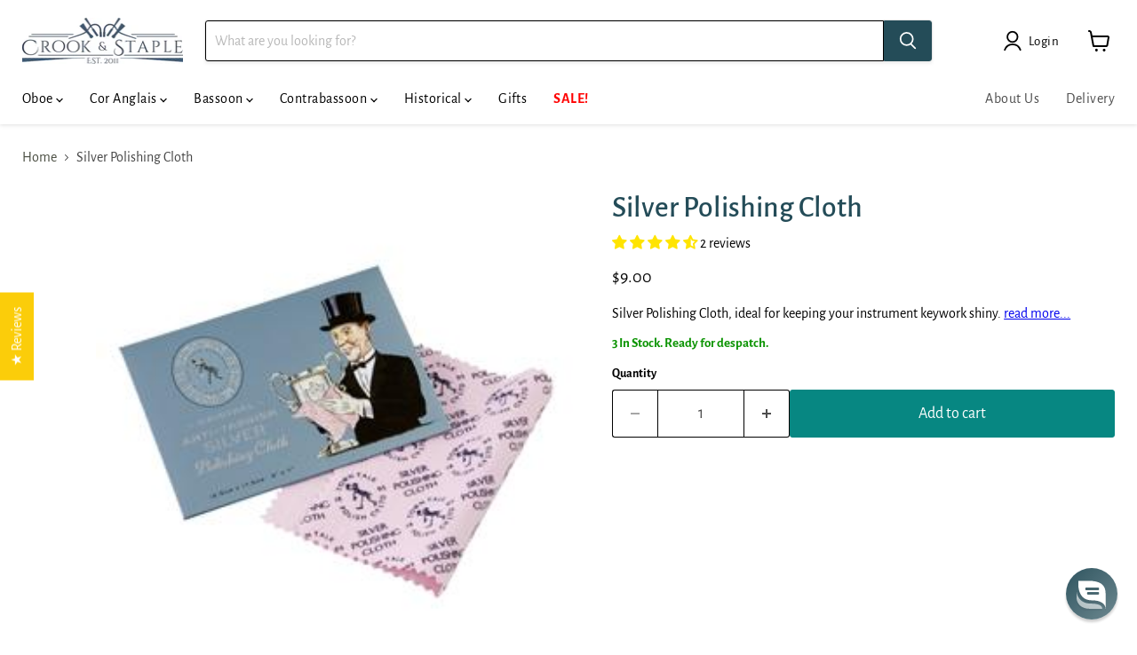

--- FILE ---
content_type: text/html; charset=utf-8
request_url: https://au.crookandstaple.com/collections/all/products/silver-polishing-cloth?view=recently-viewed
body_size: 1143
content:






















  












<li
  class="productgrid--item  imagestyle--medium      productitem--emphasis  product-recently-viewed-card    show-actions--mobile"
  data-product-item
  data-product-quickshop-url="/collections/all/products/silver-polishing-cloth"
  
    data-recently-viewed-card
  
>
  <div class="productitem " data-product-item-content>
    
    
    
    

    

    

    <div class="productitem__container">
      <div class="product-recently-viewed-card-time" data-product-handle="silver-polishing-cloth">
      <button
        class="product-recently-viewed-card-remove"
        aria-label="close"
        data-remove-recently-viewed
      >
        


                                                                      <svg class="icon-remove "    aria-hidden="true"    focusable="false"    role="presentation"    xmlns="http://www.w3.org/2000/svg" width="10" height="10" viewBox="0 0 10 10" xmlns="http://www.w3.org/2000/svg">      <path fill="currentColor" d="M6.08785659,5 L9.77469752,1.31315906 L8.68684094,0.225302476 L5,3.91214341 L1.31315906,0.225302476 L0.225302476,1.31315906 L3.91214341,5 L0.225302476,8.68684094 L1.31315906,9.77469752 L5,6.08785659 L8.68684094,9.77469752 L9.77469752,8.68684094 L6.08785659,5 Z"></path>    </svg>                                              

      </button>
    </div>

      <div class="productitem__image-container">
        <a
          class="productitem--image-link"
          href="/collections/all/products/silver-polishing-cloth"
          aria-label="/products/silver-polishing-cloth"
          tabindex="-1"
          data-product-page-link
        >
          <figure
            class="productitem--image"
            data-product-item-image
            
          >
            
              
              <div class="image--container" style="position: relative;">
                <picture><source 
  media="(max-width: 1080px)" 
  
    srcset="//au.crookandstaple.com/cdn/shop/products/TT020_1.jpg?crop=center&height=172&v=1507887425&width=172, //au.crookandstaple.com/cdn/shop/products/TT020_1.jpg?crop=center&height=258&v=1507887425&width=258 1.5x, //au.crookandstaple.com/cdn/shop/products/TT020_1.jpg?crop=center&height=344&v=1507887425&width=344 2x" 
     width="172" 
     height="172" 
  
><source 
  media="(max-width: 1600px)" 
  
    srcset="//au.crookandstaple.com/cdn/shop/products/TT020_1.jpg?crop=center&height=242&v=1507887425&width=242, //au.crookandstaple.com/cdn/shop/products/TT020_1.jpg?crop=center&height=363&v=1507887425&width=363 1.5x, //au.crookandstaple.com/cdn/shop/products/TT020_1.jpg?crop=center&height=484&v=1507887425&width=484 2x" 
     width="242" 
     height="242" 
  
><img
  style="width: 100%; height: auto;"
  alt=""
  srcset="//au.crookandstaple.com/cdn/shop/products/TT020_1.jpg?crop=center&height=242&v=1507887425&width=242, //au.crookandstaple.com/cdn/shop/products/TT020_1.jpg?crop=center&height=363&v=1507887425&width=363 1.5x, //au.crookandstaple.com/cdn/shop/products/TT020_1.jpg?crop=center&height=484&v=1507887425&width=484 2x" 
  src="//au.crookandstaple.com/cdn/shop/products/TT020_1.jpg?crop=center&height=242&v=1507887425&width=242"
   loading="lazy" 
  height="242"
  width="242"
  
   class="productitem--image-primary" 
  
></picture>
              </div>
            

            



























          </figure>
        </a>
      </div><div class="productitem--info">
        
          
        

        
          






























<div class="price productitem__price ">
  
    <div
      class="price__compare-at visible"
      data-price-compare-container
    >

      
        <span class="money price__original" data-price-original></span>
      
    </div>


    
      
      <div class="price__compare-at--hidden" data-compare-price-range-hidden>
        
          <span class="visually-hidden">Original price</span>
          <span class="money price__compare-at--min" data-price-compare-min>
            $0.00
          </span>
          -
          <span class="visually-hidden">Original price</span>
          <span class="money price__compare-at--max" data-price-compare-max>
            $0.00
          </span>
        
      </div>
      <div class="price__compare-at--hidden" data-compare-price-hidden>
        <span class="visually-hidden">Original price</span>
        <span class="money price__compare-at--single" data-price-compare>
          $0.00
        </span>
      </div>
    
  

  <div class="price__current price__current--emphasize " data-price-container>

    

    
      
      
      <span class="money" data-price>
        $9.00
      </span>
    
    
  </div>

  
    
    <div class="price__current--hidden" data-current-price-range-hidden>
      
        <span class="money price__current--min" data-price-min>$9.00</span>
        -
        <span class="money price__current--max" data-price-max>$9.00</span>
      
    </div>
    <div class="price__current--hidden" data-current-price-hidden>
      <span class="visually-hidden">Current price</span>
      <span class="money" data-price>
        $9.00
      </span>
    </div>
  

  
    
    
    
    

    <div
      class="
        productitem__unit-price
        hidden
      "
      data-unit-price
    >
      <span class="productitem__total-quantity" data-total-quantity></span> | <span class="productitem__unit-price--amount money" data-unit-price-amount></span> / <span class="productitem__unit-price--measure" data-unit-price-measure></span>
    </div>
  

  
</div>


        

        <h2 class="productitem--title">
          <a href="/collections/all/products/silver-polishing-cloth" data-product-page-link>
            Silver Polishing Cloth
          </a>
        </h2>

        
          
        

        

        
          

            
            
            
        
            <div class="productitem__stock-level in-stock">
              In Stock
            </div>
            <style>
              .productitem__stock-level.out-of-stock-available-to-backorder {
                color: #2e82d4;
              }
              .productitem__stock-level.in-stock {
                font-weight: bold;
                color: #0c9403;
              }
              .productitem__stock-level.sold-out-discontinued {
                color: #b50000;
              }
            </style>
            <!-- <div class="productitem__stock-level">
              







<div class="product-stock-level-wrapper" >
  
    <span class="
  product-stock-level
  product-stock-level--continue-selling
  
">
      

      <span class="product-stock-level__text">
        
        <div class="product-stock-level__badge-text">
          
  
    In stock
  

        </div>
      </span>
    </span>
  
</div>

            </div> -->
          

          
            
              <div class="product__rating rating">
                




<div
  class="rating__star-wrapper"
  style="--rating-value: 4.5;"
  role="img"
  aria-label="4.5 out of 5.0 stars"
>
  
    <svg
      class="rating__star rating__star-1"
      aria-hidden="true"
      focusable="false"
      role="presentation"
      xmlns="http://www.w3.org/2000/svg"
      width="20"
      height="20"
      viewBox="3 3 17 17"
    >
      <use clip-path="url(#icon-star-clip)" xlink:href="#icon-star" />
    </svg>
  
    <svg
      class="rating__star rating__star-2"
      aria-hidden="true"
      focusable="false"
      role="presentation"
      xmlns="http://www.w3.org/2000/svg"
      width="20"
      height="20"
      viewBox="3 3 17 17"
    >
      <use clip-path="url(#icon-star-clip)" xlink:href="#icon-star" />
    </svg>
  
    <svg
      class="rating__star rating__star-3"
      aria-hidden="true"
      focusable="false"
      role="presentation"
      xmlns="http://www.w3.org/2000/svg"
      width="20"
      height="20"
      viewBox="3 3 17 17"
    >
      <use clip-path="url(#icon-star-clip)" xlink:href="#icon-star" />
    </svg>
  
    <svg
      class="rating__star rating__star-4"
      aria-hidden="true"
      focusable="false"
      role="presentation"
      xmlns="http://www.w3.org/2000/svg"
      width="20"
      height="20"
      viewBox="3 3 17 17"
    >
      <use clip-path="url(#icon-star-clip)" xlink:href="#icon-star" />
    </svg>
  
    <svg
      class="rating__star rating__star-5"
      aria-hidden="true"
      focusable="false"
      role="presentation"
      xmlns="http://www.w3.org/2000/svg"
      width="20"
      height="20"
      viewBox="3 3 17 17"
    >
      <use clip-path="url(#icon-star-clip)" xlink:href="#icon-star" />
    </svg>
  
</div>


                <p class="rating__text">
                  <span aria-hidden="true">
                    4.5 / 5.0
                  </span>
                </p>

                <p class="rating__count">
                  <span aria-hidden="true">
                    2
                    
                      Reviews
                    
                  </span>
                </p>
              </div>
            
          
        

        
          <div class="productitem--description">
            <p>Silver Polishing Cloth, ideal for keeping your instrument keywork shiny.
Measurements: 15cm x 18cm
Colour and design may vary.</p>

            
          </div>
        
      </div>

      
    </div>
  </div>

  
</li>


--- FILE ---
content_type: text/javascript; charset=utf-8
request_url: https://au.crookandstaple.com/products/silver-polishing-cloth.js
body_size: 804
content:
{"id":1035326659,"title":"Silver Polishing Cloth","handle":"silver-polishing-cloth","description":"\u003cp\u003eSilver Polishing Cloth, ideal for keeping your instrument keywork shiny.\u003c\/p\u003e\n\u003cp\u003eMeasurements: 15cm x 18cm\u003c\/p\u003e\n\u003cp\u003eColour and design may vary.\u003c\/p\u003e","published_at":"2023-09-29T20:22:34+01:00","created_at":"2015-06-16T18:52:11+01:00","vendor":"Crook and Staple","type":"Maintenance","tags":["Bassoon","Christmas: stocking filler","Contrabassoon","Cor Anglais","Maintenance","Oboe","price-under--10","price-under--15","weight-under-0-5kg","windcraft"],"price":900,"price_min":900,"price_max":900,"available":true,"price_varies":false,"compare_at_price":0,"compare_at_price_min":0,"compare_at_price_max":0,"compare_at_price_varies":false,"variants":[{"id":2997129475,"title":"Default Title","option1":"Default Title","option2":null,"option3":null,"sku":"ACM516","requires_shipping":true,"taxable":true,"featured_image":null,"available":true,"name":"Silver Polishing Cloth","public_title":null,"options":["Default Title"],"price":900,"weight":10,"compare_at_price":0,"inventory_quantity":3,"inventory_management":"shopify","inventory_policy":"continue","barcode":"0637028940843","requires_selling_plan":false,"selling_plan_allocations":[]}],"images":["\/\/cdn.shopify.com\/s\/files\/1\/0896\/0640\/products\/TT020_1.jpg?v=1507887425"],"featured_image":"\/\/cdn.shopify.com\/s\/files\/1\/0896\/0640\/products\/TT020_1.jpg?v=1507887425","options":[{"name":"Title","position":1,"values":["Default Title"]}],"url":"\/products\/silver-polishing-cloth","media":[{"alt":null,"id":11549933679,"position":1,"preview_image":{"aspect_ratio":1.0,"height":280,"width":280,"src":"https:\/\/cdn.shopify.com\/s\/files\/1\/0896\/0640\/products\/TT020_1.jpg?v=1507887425"},"aspect_ratio":1.0,"height":280,"media_type":"image","src":"https:\/\/cdn.shopify.com\/s\/files\/1\/0896\/0640\/products\/TT020_1.jpg?v=1507887425","width":280}],"requires_selling_plan":false,"selling_plan_groups":[]}

--- FILE ---
content_type: text/javascript
request_url: https://au.crookandstaple.com/cdn/shop/t/34/assets/empire-min.js?v=46878893463748484281701812291
body_size: 115945
content:
(()=>{var t={646:(t,e)=>{function readCSSCurrentBreakpoint(){return window.getComputedStyle(document.documentElement,":after").getPropertyValue("content").replace(/"/g,"")}Object.defineProperty(e,"__esModule",{value:!0});var i=[],n=function readCSSBreakpoints(){return window.getComputedStyle(document.documentElement,":before").getPropertyValue("content").replace(/"/g,"").split(",")}(),s=function(){function CSSBreakpoint(t){this.cssBreakpoint=t}return Object.defineProperty(CSSBreakpoint.prototype,"value",{get:function(){return this.cssBreakpoint},enumerable:!0,configurable:!0}),CSSBreakpoint.prototype.min=function(t){return n.indexOf(this.value)-n.indexOf(t)>=0},CSSBreakpoint.prototype.max=function(t){return n.indexOf(this.value)-n.indexOf(t)<=0},CSSBreakpoint.prototype.range=function(t,e){var i=n.indexOf(this.value),s=n.indexOf(t),o=n.indexOf(e);return s<=i&&i<=o},CSSBreakpoint.prototype.is=function(){for(var t=this,e=[],i=0;i<arguments.length;i++)e[i]=arguments[i];return e.some((function(e){return e===t.value}))},CSSBreakpoint}(),o={previous:new s(readCSSCurrentBreakpoint()),current:new s(readCSSCurrentBreakpoint())};e.get=function get(){return o},e.onChange=function onChange(t){-1===i.indexOf(t)&&i.push(t)},e.offChange=function offChange(t){var e=i.indexOf(t);-1!==e&&i.splice(e,1)};e.min=function(t){return o.current.min(t)};e.max=function(t){return o.current.max(t)};e.range=function(t,e){return o.current.range(t,e)};e.is=function(){for(var t,e=[],i=0;i<arguments.length;i++)e[i]=arguments[i];return(t=o.current).is.apply(t,e)};var a=document.styleSheets,l=Object.keys(a).reduce((function(t,e){var i=a[e];if(!i.href||-1===i.href.indexOf("theme"))return t;try{for(var n=i.cssRules,s=0;s<n.length;s++){var o=i.cssRules[s];if(o instanceof CSSMediaRule)for(var l=0;l<n.length;l++){var c=o.cssRules[l];c instanceof CSSStyleRule&&(c.selectorText&&-1!==c.selectorText.indexOf("html::after")&&t.push(o.media))}}}catch(e){return t}return t}),[]);l.length>0?l.forEach((function(t){window.matchMedia(t.mediaText).addListener((function(){var t=readCSSCurrentBreakpoint();o.current.value!==t&&(o.previous=o.current,o.current=new s(t),i.forEach((function(t){return t(o)})))}))})):window.addEventListener("resize",(function(){var t=readCSSCurrentBreakpoint();o.current.value!==t&&(o.previous=o.current,o.current=new s(t),i.forEach((function(t){return t(o)})))}))},766:(t,e)=>{var i=function(){function EventHandler(){this.events=[]}return EventHandler.prototype.register=function(t,e,i){return t&&e&&i?(this.events.push({el:t,event:e,listener:i}),t.addEventListener(e,i),{el:t,event:e,listener:i}):null},EventHandler.prototype.unregister=function(t){var e=t.el,i=t.event,n=t.listener;return e&&i&&n?(this.events=this.events.filter((function(t){return e!==t.el||i!==t.event||n!==t.listener})),e.removeEventListener(i,n),{el:e,event:i,listener:n}):null},EventHandler.prototype.unregisterAll=function(){this.events.forEach((function(t){var e=t.el,i=t.event,n=t.listener;return e.removeEventListener(i,n)})),this.events=[]},EventHandler}();e.Z=i},722:()=>{class VariantSelection extends HTMLElement{static get observedAttributes(){return["variant"]}constructor(){super(),this._loaded=!1,this._productFetcher=Promise.resolve(!1),this._onMainElChange=t=>{this.variant=t.currentTarget.value};const t=this.querySelector("input[data-variants]");this._mainEl=t||this.querySelector("select[data-variants]")}set variant(t){t?this.setAttribute("variant",t):this.removeAttribute("variant")}get variant(){return this.getAttribute("variant")}connectedCallback(){this._productFetcher=this._fetchProduct();const t=this.querySelector("input[data-variants]");this._mainEl=t||this.querySelector("select[data-variants]"),this._mainEl.addEventListener("change",this._onMainElChange),this.variant=this._mainEl.value}disconnectedCallback(){this._mainEl.removeEventListener("change",this._onMainElChange),this._mainEl=null}attributeChangedCallback(t,e,i){if(e!==i&&"variant"===t)this._changeVariant(i)}getProduct(){return this._loaded?Promise.resolve(this._product):this._productFetcher}getVariant(){return this.getProduct().then((t=>t&&t.variants.find((t=>t.id.toString()===this.variant))||!1)).catch((()=>!1))}getState(){return this.getVariant().then((t=>t?"selected":this.getAttribute("variant")))}_changeVariant(t){this._dispatchEvent(t).then((()=>{this._mainEl.value=t}))}_fetchProduct(){return fetch(this.getAttribute("product-url")).then((t=>t.json())).then((t=>(this._product=t,t))).catch((()=>{this._product=null})).finally((()=>{this._loaded=!0}))}_dispatchEvent(t){return this.getProduct().then((e=>{const i=e&&e.variants.find((e=>e.id.toString()===t))||!1,n=new CustomEvent("variant-change",{detail:{product:e,variant:i,state:i?"selected":t}});this.dispatchEvent(n)}))}}const t="option",e='input[type="radio"]';function getOptions(i){const n=[],s=[];for(let o=0;o<i.length;o++){const a=i[o],l=a.matches("[data-variant-option-value-wrapper]")?[a]:Array.prototype.slice.call(a.querySelectorAll("[data-variant-option-value-wrapper]")),c=a.matches("[data-variant-option-value]")?[a]:Array.prototype.slice.call(a.querySelectorAll("[data-variant-option-value]"));if(!c.length)break;const h={option:a,wrappers:l,values:c};c[0].matches(t)?n.push(h):c[0].matches(e)&&s.push(h)}return{select:n,radio:s}}function getSelectedOptions(t,e,i){const n=t.options.map((()=>"not-selected"));return e.forEach((({option:t})=>{"not-selected"!==t.value&&(n[parseInt(t.dataset.variantOptionIndex,10)]=t.value)})),i.forEach((({values:t})=>{t.forEach((t=>{t.checked&&(n[parseInt(t.dataset.variantOptionValueIndex,10)]=t.value)}))})),n}function _setOptionsMap(t,e,i,n,s=null,o=null){const a={...i},l=[n,s,o].filter((t=>!!t)),c=function _getVariant(t,e){return t.find((t=>t.options.every(((t,i)=>t===e[i]))))}(t.variants,l),h=l.filter(((t,i)=>t===e[i])).length,d=h===t.options.length,u=h===t.options.length-1;for(let t=0;t<l.length;t++){const e=l[t];if(e){let{setByCurrentVariant:n,setByNeighbor:s,accessible:o,available:l}=i[t][e];c?(o=c.available||o,d?(n=!0,({available:l}=c)):!n&&u&&(l=s&&l||c.available,s=!0)):d?(n=!0,l=!1):!n&&u&&(l=!!s&&l,s=!0),n||s||(l=o),a[t][e]={setByCurrentVariant:n,setByNeighbor:s,accessible:o,available:l}}}return a}function updateOptions(t,e,i,n,s,o){const a=[...e,...i];if(0===a.length)return;const l=function getOptionsAccessibility(t,e){let i=t.options.map((()=>({})));for(let e=0;e<t.options.length;e++)for(let n=0;n<t.variants.length;n++){const s=t.variants[n].options[e];i[e][s]={setByCurrentVariant:!1,setByNeighbor:!1,accessible:!1,available:!1}}const n=i.length>=1?Object.keys(i[0]):[],s=i.length>=2?Object.keys(i[1]):[],o=i.length>=3?Object.keys(i[2]):[];return n.forEach((n=>{s.forEach((s=>{o.forEach((o=>{i=_setOptionsMap(t,e,i,n,s,o)})),o.length||(i=_setOptionsMap(t,e,i,n,s))})),s.length||(i=_setOptionsMap(t,e,i,n))})),i}(t,n);for(let e=0;e<t.options.length;e++){const t=a.find((({option:t})=>parseInt(t.dataset.variantOptionIndex,10)===e));if(t){const i=document.createDocumentFragment(),{option:n,wrappers:a,values:c}=t;for(let t=c.length-1;t>=0;t--){const n=a[t],h=c[t],{value:d}=h,{available:u}=d in l[e]&&l[e][d],{accessible:p}=d in l[e]&&l[e][d],f="not-selected"===d;h.disabled=f||s&&!p,h.dataset.variantOptionAccessible=p,h.dataset.variantOptionAvailable=u,(!o||p||f)&&i.insertBefore(n,i.firstElementChild)}n.innerHTML="",n.appendChild(i);const h=c.find((t=>t.selected||t.checked));n.dataset.variantOptionChosenValue=!(!h||"not-selected"===h.value)&&h.value}}}class OptionsSelection extends HTMLElement{static get observedAttributes(){return["variant-selection","disable-unavailable","remove-unavailable"]}static synchronize(t){const e=t.getVariantSelection();return e?t.getSelectedOptions().then((i=>{document.querySelectorAll("options-selection").forEach((n=>{n!==t&&n.getVariantSelection()===e&&n.setSelectedOptions(i)}))})).then((()=>!0)):Promise.resolve(!1)}constructor(){super(),this.style.display="",this._events=[],this._onChangeFn=this._onOptionChange.bind(this),this._optionsEls=this.querySelectorAll("[data-variant-option]"),({select:this._selectOptions,radio:this._radioOptions}=getOptions(this._optionsEls)),this._associateVariantSelection(this.getAttribute("variant-selection"))}set variantSelection(t){t?this.setAttribute("variant-selection",t):this.removeAttribute("variant-selection")}get variantSelection(){return this.getAttribute("variant-selection")}connectedCallback(){this._optionsEls=this.querySelectorAll("[data-variant-option]"),({select:this._selectOptions,radio:this._radioOptions}=getOptions(this._optionsEls)),this._associateVariantSelection(this.getAttribute("variant-selection")),this._selectOptions.forEach((({option:t})=>{t.addEventListener("change",this._onChangeFn),this._events.push({el:t,fn:this._onChangeFn})})),this._radioOptions.forEach((({values:t})=>{t.forEach((t=>{t.addEventListener("change",this._onChangeFn),this._events.push({el:t,fn:this._onChangeFn})}))})),this._onOptionChange()}disconnectedCallback(){this._resetOptions(),this._events.forEach((({el:t,fn:e})=>t.removeEventListener("change",e))),this._events=[]}attributeChangedCallback(t,e,i){switch(t){case"variant-selection":this._associateVariantSelection(i);break;case"disable-unavailable":case"remove-unavailable":this._updateOptions(this.hasAttribute("disable-unavailable"),this.hasAttribute("remove-unavailable"))}}getSelectedOptions(){return this._variantSelection?this._variantSelection.getProduct().then((t=>t?getSelectedOptions(t,this._selectOptions,this._radioOptions):null)):Promise.resolve(null)}getVariantSelection(){return this._variantSelection}setSelectedOptions(t){return function setSelectedOptions(t,e,i){t.forEach((({option:t})=>{t.value=i[parseInt(t.dataset.variantOptionIndex,10)]})),e.forEach((({values:t})=>{t.forEach((t=>{t.checked=t.value===i[parseInt(t.dataset.variantOptionValueIndex,10)]}))}))}(this._selectOptions,this._radioOptions,t),this._updateOptions(this.hasAttribute("disable-unavailable"),this.hasAttribute("remove-unavailable"),t)}_associateVariantSelection(t){this._variantSelection=t?document.getElementById(t):this.closest("variant-selection")}_updateLabels(){for(let t=0;t<this._optionsEls.length;t++){const e=this._optionsEls[t];let i=null,{parentElement:n}=e;for(;n&&!i;){const t=n.querySelector("[data-variant-option-name]");t&&(i=t),({parentElement:n}=n)}if(i)if(i.dataset.variantOptionChosenValue=e.dataset.variantOptionChosenValue,"false"!==e.dataset.variantOptionChosenValue){i.innerHTML=i.dataset.variantOptionName;const t=i.querySelector("span");t&&(t.innerHTML=e.dataset.variantOptionChosenValue)}else i.innerHTML=i.dataset.variantOptionChooseName}}_resetOptions(){return this._updateOptions(!1,!1)}_updateOptions(t,e,i=null){return this._variantSelection?this._variantSelection.getProduct().then((n=>{updateOptions(n,this._selectOptions,this._radioOptions,i||getSelectedOptions(n,this._selectOptions,this._radioOptions),t,e),this._updateLabels()})).then((()=>!0)):Promise.resolve(!1)}_updateVariantSelection(t,e){if(!this._variantSelection)return;const i=function getVariantFromSelectedOptions(t,e){for(let i=0;i<t.length;i++){const n=t[i];if(n.options.every(((t,i)=>t===e[i])))return n}return!1}(t.variants,e),n=e.some((t=>"not-selected"===t));this._variantSelection.variant=i?i.id:n?"not-selected":"unavailable"}_onOptionChange(){this._variantSelection&&this._variantSelection.getProduct().then((t=>{if(!t)return;const e=getSelectedOptions(t,this._selectOptions,this._radioOptions);this._updateOptions(this.hasAttribute("disable-unavailable"),this.hasAttribute("remove-unavailable"),e),this._updateVariantSelection(t,e),OptionsSelection.synchronize(this)}))}}customElements.get("variant-selection")||customElements.define("variant-selection",VariantSelection),customElements.get("options-selection")||customElements.define("options-selection",OptionsSelection)},741:(t,e,i)=>{var n,s;window,void 0===(s="function"==typeof(n=function factory(){var t=function(){var t=window.Element.prototype;if(t.matches)return"matches";if(t.matchesSelector)return"matchesSelector";for(var e=["webkit","moz","ms","o"],i=0;i<e.length;i++){var n=e[i]+"MatchesSelector";if(t[n])return n}}();return function matchesSelector(e,i){return e[t](i)}})?n.call(e,i,e,t):n)||(t.exports=s)},158:function(t,e,i){var n,s;"undefined"!=typeof window&&window,void 0===(s="function"==typeof(n=function(){function EvEmitter(){}var t=EvEmitter.prototype;return t.on=function(t,e){if(t&&e){var i=this._events=this._events||{},n=i[t]=i[t]||[];return-1==n.indexOf(e)&&n.push(e),this}},t.once=function(t,e){if(t&&e){this.on(t,e);var i=this._onceEvents=this._onceEvents||{};return(i[t]=i[t]||{})[e]=!0,this}},t.off=function(t,e){var i=this._events&&this._events[t];if(i&&i.length){var n=i.indexOf(e);return-1!=n&&i.splice(n,1),this}},t.emitEvent=function(t,e){var i=this._events&&this._events[t];if(i&&i.length){i=i.slice(0),e=e||[];for(var n=this._onceEvents&&this._onceEvents[t],s=0;s<i.length;s++){var o=i[s];n&&n[o]&&(this.off(t,o),delete n[o]),o.apply(this,e)}return this}},t.allOff=function(){delete this._events,delete this._onceEvents},EvEmitter})?n.call(e,i,e,t):n)||(t.exports=s)},729:t=>{var e=['iframe[src*="player.vimeo.com"]','iframe[src*="youtube.com"]','iframe[src*="youtube-nocookie.com"]','iframe[src*="kickstarter.com"][src*="video.html"]',"object"],i=".fluid-width-video-wrapper{width:100%;position:relative;padding:0;}.fluid-width-video-wrapper iframe,.fluid-width-video-wrapper object,.fluid-width-video-wrapper embed {position:absolute;top:0;left:0;width:100%;height:100%;}";function queryAll(t,e){return"string"==typeof t&&(e=t,t=document),Array.prototype.slice.call(t.querySelectorAll(e))}function toSelectorArray(t){return"string"==typeof t?t.split(",").map(trim).filter(hasLength):function isArray(t){return"[object Array]"===Object.prototype.toString.call(t)}(t)?function flatten(t){return[].concat.apply([],t)}(t.map(toSelectorArray).filter(hasLength)):t||[]}function hasLength(t){return t.length>0}function trim(t){return t.replace(/^\s+|\s+$/g,"")}t.exports=function(t,n){n=n||{},function isObject(t){return"[object Object]"===Object.prototype.toString.call(t)}(t=t||"body")&&(n=t,t="body"),n.ignore=n.ignore||"",n.players=n.players||"";var s=queryAll(t);if(hasLength(s)){if(!document.getElementById("fit-vids-style"))(document.head||document.getElementsByTagName("head")[0]).appendChild(function styles(){var t=document.createElement("div");return t.innerHTML='<p>x</p><style id="fit-vids-style">'+i+"</style>",t.childNodes[1]}());var o=toSelectorArray(n.players),a=toSelectorArray(n.ignore),l=a.length>0?a.join():null,c=e.concat(o).join();hasLength(c)&&s.forEach((function(t){queryAll(t,c).forEach((function(t){l&&t.matches(l)||function wrap(t){if(/fluid-width-video-wrapper/.test(t.parentNode.className))return;var e=parseInt(t.getAttribute("width"),10),i=parseInt(t.getAttribute("height"),10),n=isNaN(e)?t.clientWidth:e,s=(isNaN(i)?t.clientHeight:i)/n;t.removeAttribute("width"),t.removeAttribute("height");var o=document.createElement("div");t.parentNode.insertBefore(o,t),o.className="fluid-width-video-wrapper",o.style.paddingTop=100*s+"%",o.appendChild(t)}(t)}))}))}}},47:(t,e,i)=>{var n,s;!function(o,a){n=[i(741)],s=function(t){return function factory(t,e){var i={extend:function(t,e){for(var i in e)t[i]=e[i];return t},modulo:function(t,e){return(t%e+e)%e}},n=Array.prototype.slice;i.makeArray=function(t){return Array.isArray(t)?t:null==t?[]:"object"==typeof t&&"number"==typeof t.length?n.call(t):[t]},i.removeFrom=function(t,e){var i=t.indexOf(e);-1!=i&&t.splice(i,1)},i.getParent=function(t,i){for(;t.parentNode&&t!=document.body;)if(t=t.parentNode,e(t,i))return t},i.getQueryElement=function(t){return"string"==typeof t?document.querySelector(t):t},i.handleEvent=function(t){var e="on"+t.type;this[e]&&this[e](t)},i.filterFindElements=function(t,n){t=i.makeArray(t);var s=[];return t.forEach((function(t){if(t instanceof HTMLElement)if(n){e(t,n)&&s.push(t);for(var i=t.querySelectorAll(n),o=0;o<i.length;o++)s.push(i[o])}else s.push(t)})),s},i.debounceMethod=function(t,e,i){i=i||100;var n=t.prototype[e],s=e+"Timeout";t.prototype[e]=function(){var t=this[s];clearTimeout(t);var e=arguments,o=this;this[s]=setTimeout((function(){n.apply(o,e),delete o[s]}),i)}},i.docReady=function(t){var e=document.readyState;"complete"==e||"interactive"==e?setTimeout(t):document.addEventListener("DOMContentLoaded",t)},i.toDashed=function(t){return t.replace(/(.)([A-Z])/g,(function(t,e,i){return e+"-"+i})).toLowerCase()};var s=t.console;return i.htmlInit=function(e,n){i.docReady((function(){var o=i.toDashed(n),a="data-"+o,l=document.querySelectorAll("["+a+"]"),c=document.querySelectorAll(".js-"+o),h=i.makeArray(l).concat(i.makeArray(c)),d=a+"-options",u=t.jQuery;h.forEach((function(t){var i,o=t.getAttribute(a)||t.getAttribute(d);try{i=o&&JSON.parse(o)}catch(e){return void(s&&s.error("Error parsing "+a+" on "+t.className+": "+e))}var l=new e(t,i);u&&u.data(t,n,l)}))}))},i}(o,t)}.apply(e,n),void 0===s||(t.exports=s)}(window)},597:(t,e,i)=>{var n,s;window,n=[i(217),i(47)],void 0===(s=function(t,e){return function factory(t,e,i){function getCellsFragment(t){var e=document.createDocumentFragment();return t.forEach((function(t){e.appendChild(t.element)})),e}var n=e.prototype;return n.insert=function(t,e){var i=this._makeCells(t);if(i&&i.length){var n=this.cells.length;e=void 0===e?n:e;var s=getCellsFragment(i),o=e==n;if(o)this.slider.appendChild(s);else{var a=this.cells[e].element;this.slider.insertBefore(s,a)}if(0===e)this.cells=i.concat(this.cells);else if(o)this.cells=this.cells.concat(i);else{var l=this.cells.splice(e,n-e);this.cells=this.cells.concat(i).concat(l)}this._sizeCells(i),this.cellChange(e,!0)}},n.append=function(t){this.insert(t,this.cells.length)},n.prepend=function(t){this.insert(t,0)},n.remove=function(t){var e=this.getCells(t);if(e&&e.length){var n=this.cells.length-1;e.forEach((function(t){t.remove();var e=this.cells.indexOf(t);n=Math.min(e,n),i.removeFrom(this.cells,t)}),this),this.cellChange(n,!0)}},n.cellSizeChange=function(t){var e=this.getCell(t);if(e){e.getSize();var i=this.cells.indexOf(e);this.cellChange(i)}},n.cellChange=function(t,e){var i=this.selectedElement;this._positionCells(t),this._getWrapShiftCells(),this.setGallerySize();var n=this.getCell(i);n&&(this.selectedIndex=this.getCellSlideIndex(n)),this.selectedIndex=Math.min(this.slides.length-1,this.selectedIndex),this.emitEvent("cellChange",[t]),this.select(this.selectedIndex),e&&this.positionSliderAtSelected()},e}(0,t,e)}.apply(e,n))||(t.exports=s)},880:(t,e,i)=>{var n,s;window,n=[i(47)],void 0===(s=function(t){return function factory(t,e){var i={startAnimation:function(){this.isAnimating||(this.isAnimating=!0,this.restingFrames=0,this.animate())},animate:function(){this.applyDragForce(),this.applySelectedAttraction();var t=this.x;if(this.integratePhysics(),this.positionSlider(),this.settle(t),this.isAnimating){var e=this;requestAnimationFrame((function animateFrame(){e.animate()}))}},positionSlider:function(){var t=this.x;this.options.wrapAround&&this.cells.length>1&&(t=e.modulo(t,this.slideableWidth),t-=this.slideableWidth,this.shiftWrapCells(t)),this.setTranslateX(t,this.isAnimating),this.dispatchScrollEvent()},setTranslateX:function(t,e){t+=this.cursorPosition,t=this.options.rightToLeft?-t:t;var i=this.getPositionValue(t);this.slider.style.transform=e?"translate3d("+i+",0,0)":"translateX("+i+")"},dispatchScrollEvent:function(){var t=this.slides[0];if(t){var e=-this.x-t.target,i=e/this.slidesWidth;this.dispatchEvent("scroll",null,[i,e])}},positionSliderAtSelected:function(){this.cells.length&&(this.x=-this.selectedSlide.target,this.velocity=0,this.positionSlider())},getPositionValue:function(t){return this.options.percentPosition?.01*Math.round(t/this.size.innerWidth*1e4)+"%":Math.round(t)+"px"},settle:function(t){this.isPointerDown||Math.round(100*this.x)!=Math.round(100*t)||this.restingFrames++,this.restingFrames>2&&(this.isAnimating=!1,delete this.isFreeScrolling,this.positionSlider(),this.dispatchEvent("settle",null,[this.selectedIndex]))},shiftWrapCells:function(t){var e=this.cursorPosition+t;this._shiftCells(this.beforeShiftCells,e,-1);var i=this.size.innerWidth-(t+this.slideableWidth+this.cursorPosition);this._shiftCells(this.afterShiftCells,i,1)},_shiftCells:function(t,e,i){for(var n=0;n<t.length;n++){var s=t[n],o=e>0?i:0;s.wrapShift(o),e-=s.size.outerWidth}},_unshiftCells:function(t){if(t&&t.length)for(var e=0;e<t.length;e++)t[e].wrapShift(0)},integratePhysics:function(){this.x+=this.velocity,this.velocity*=this.getFrictionFactor()},applyForce:function(t){this.velocity+=t},getFrictionFactor:function(){return 1-this.options[this.isFreeScrolling?"freeScrollFriction":"friction"]},getRestingPosition:function(){return this.x+this.velocity/(1-this.getFrictionFactor())},applyDragForce:function(){if(this.isDraggable&&this.isPointerDown){var t=this.dragX-this.x-this.velocity;this.applyForce(t)}},applySelectedAttraction:function(){if((!this.isDraggable||!this.isPointerDown)&&!this.isFreeScrolling&&this.slides.length){var t=(-1*this.selectedSlide.target-this.x)*this.options.selectedAttraction;this.applyForce(t)}}};return i}(0,t)}.apply(e,n))||(t.exports=s)},229:(t,e,i)=>{var n,s;window,n=[i(131)],void 0===(s=function(t){return function factory(t,e){function Cell(t,e){this.element=t,this.parent=e,this.create()}var i=Cell.prototype;return i.create=function(){this.element.style.position="absolute",this.element.setAttribute("aria-hidden","true"),this.x=0,this.shift=0},i.destroy=function(){this.unselect(),this.element.style.position="";var t=this.parent.originSide;this.element.style[t]=""},i.getSize=function(){this.size=e(this.element)},i.setPosition=function(t){this.x=t,this.updateTarget(),this.renderPosition(t)},i.updateTarget=i.setDefaultTarget=function(){var t="left"==this.parent.originSide?"marginLeft":"marginRight";this.target=this.x+this.size[t]+this.size.width*this.parent.cellAlign},i.renderPosition=function(t){var e=this.parent.originSide;this.element.style[e]=this.parent.getPositionValue(t)},i.select=function(){this.element.classList.add("is-selected"),this.element.removeAttribute("aria-hidden")},i.unselect=function(){this.element.classList.remove("is-selected"),this.element.setAttribute("aria-hidden","true")},i.wrapShift=function(t){this.shift=t,this.renderPosition(this.x+this.parent.slideableWidth*t)},i.remove=function(){this.element.parentNode.removeChild(this.element)},Cell}(0,t)}.apply(e,n))||(t.exports=s)},690:(t,e,i)=>{var n,s;!function(o,a){n=[i(217),i(842),i(47)],s=function(t,e,i){return function factory(t,e,i,n){n.extend(e.defaults,{draggable:">1",dragThreshold:3}),e.createMethods.push("_createDrag");var s=e.prototype;n.extend(s,i.prototype),s._touchActionValue="pan-y";var o="createTouch"in document,a=!1;s._createDrag=function(){this.on("activate",this.onActivateDrag),this.on("uiChange",this._uiChangeDrag),this.on("deactivate",this.onDeactivateDrag),this.on("cellChange",this.updateDraggable),o&&!a&&(t.addEventListener("touchmove",(function(){})),a=!0)},s.onActivateDrag=function(){this.handles=[this.viewport],this.bindHandles(),this.updateDraggable()},s.onDeactivateDrag=function(){this.unbindHandles(),this.element.classList.remove("is-draggable")},s.updateDraggable=function(){">1"==this.options.draggable?this.isDraggable=this.slides.length>1:this.isDraggable=this.options.draggable,this.isDraggable?this.element.classList.add("is-draggable"):this.element.classList.remove("is-draggable")},s.bindDrag=function(){this.options.draggable=!0,this.updateDraggable()},s.unbindDrag=function(){this.options.draggable=!1,this.updateDraggable()},s._uiChangeDrag=function(){delete this.isFreeScrolling},s.pointerDown=function(e,i){this.isDraggable?this.okayPointerDown(e)&&(this._pointerDownPreventDefault(e),this.pointerDownFocus(e),document.activeElement!=this.element&&this.pointerDownBlur(),this.dragX=this.x,this.viewport.classList.add("is-pointer-down"),this.pointerDownScroll=getScrollPosition(),t.addEventListener("scroll",this),this._pointerDownDefault(e,i)):this._pointerDownDefault(e,i)},s._pointerDownDefault=function(t,e){this.pointerDownPointer={pageX:e.pageX,pageY:e.pageY},this._bindPostStartEvents(t),this.dispatchEvent("pointerDown",t,[e])};var l={INPUT:!0,TEXTAREA:!0,SELECT:!0};function getScrollPosition(){return{x:t.pageXOffset,y:t.pageYOffset}}return s.pointerDownFocus=function(t){l[t.target.nodeName]||this.focus()},s._pointerDownPreventDefault=function(t){var e="touchstart"==t.type,i="touch"==t.pointerType,n=l[t.target.nodeName];e||i||n||t.preventDefault()},s.hasDragStarted=function(t){return Math.abs(t.x)>this.options.dragThreshold},s.pointerUp=function(t,e){delete this.isTouchScrolling,this.viewport.classList.remove("is-pointer-down"),this.dispatchEvent("pointerUp",t,[e]),this._dragPointerUp(t,e)},s.pointerDone=function(){t.removeEventListener("scroll",this),delete this.pointerDownScroll},s.dragStart=function(e,i){this.isDraggable&&(this.dragStartPosition=this.x,this.startAnimation(),t.removeEventListener("scroll",this),this.dispatchEvent("dragStart",e,[i]))},s.pointerMove=function(t,e){var i=this._dragPointerMove(t,e);this.dispatchEvent("pointerMove",t,[e,i]),this._dragMove(t,e,i)},s.dragMove=function(t,e,i){if(this.isDraggable){t.preventDefault(),this.previousDragX=this.dragX;var n=this.options.rightToLeft?-1:1;this.options.wrapAround&&(i.x=i.x%this.slideableWidth);var s=this.dragStartPosition+i.x*n;if(!this.options.wrapAround&&this.slides.length){var o=Math.max(-this.slides[0].target,this.dragStartPosition);s=s>o?.5*(s+o):s;var a=Math.min(-this.getLastSlide().target,this.dragStartPosition);s=s<a?.5*(s+a):s}this.dragX=s,this.dragMoveTime=new Date,this.dispatchEvent("dragMove",t,[e,i])}},s.dragEnd=function(t,e){if(this.isDraggable){this.options.freeScroll&&(this.isFreeScrolling=!0);var i=this.dragEndRestingSelect();if(this.options.freeScroll&&!this.options.wrapAround){var n=this.getRestingPosition();this.isFreeScrolling=-n>this.slides[0].target&&-n<this.getLastSlide().target}else this.options.freeScroll||i!=this.selectedIndex||(i+=this.dragEndBoostSelect());delete this.previousDragX,this.isDragSelect=this.options.wrapAround,this.select(i),delete this.isDragSelect,this.dispatchEvent("dragEnd",t,[e])}},s.dragEndRestingSelect=function(){var t=this.getRestingPosition(),e=Math.abs(this.getSlideDistance(-t,this.selectedIndex)),i=this._getClosestResting(t,e,1),n=this._getClosestResting(t,e,-1);return i.distance<n.distance?i.index:n.index},s._getClosestResting=function(t,e,i){for(var n=this.selectedIndex,s=1/0,o=this.options.contain&&!this.options.wrapAround?function(t,e){return t<=e}:function(t,e){return t<e};o(e,s)&&(n+=i,s=e,null!==(e=this.getSlideDistance(-t,n)));)e=Math.abs(e);return{distance:s,index:n-i}},s.getSlideDistance=function(t,e){var i=this.slides.length,s=this.options.wrapAround&&i>1,o=s?n.modulo(e,i):e,a=this.slides[o];if(!a)return null;var l=s?this.slideableWidth*Math.floor(e/i):0;return t-(a.target+l)},s.dragEndBoostSelect=function(){if(void 0===this.previousDragX||!this.dragMoveTime||new Date-this.dragMoveTime>100)return 0;var t=this.getSlideDistance(-this.dragX,this.selectedIndex),e=this.previousDragX-this.dragX;return t>0&&e>0?1:t<0&&e<0?-1:0},s.staticClick=function(t,e){var i=this.getParentCell(t.target),n=i&&i.element,s=i&&this.cells.indexOf(i);this.dispatchEvent("staticClick",t,[e,n,s])},s.onscroll=function(){var t=getScrollPosition(),e=this.pointerDownScroll.x-t.x,i=this.pointerDownScroll.y-t.y;(Math.abs(e)>3||Math.abs(i)>3)&&this._pointerDone()},e}(o,t,e,i)}.apply(e,n),void 0===s||(t.exports=s)}(window)},217:(t,e,i)=>{var n,s;!function(o,a){n=[i(158),i(131),i(47),i(229),i(714),i(880)],s=function(t,e,i,n,s,a){return function factory(t,e,i,n,s,o,a){var l=t.jQuery,c=t.getComputedStyle,h=t.console;function moveElements(t,e){for(t=n.makeArray(t);t.length;)e.appendChild(t.shift())}var d=0,u={};function Flickity(t,e){var i=n.getQueryElement(t);if(i){if(this.element=i,this.element.flickityGUID){var s=u[this.element.flickityGUID];return s.option(e),s}l&&(this.$element=l(this.element)),this.options=n.extend({},this.constructor.defaults),this.option(e),this._create()}else h&&h.error("Bad element for Flickity: "+(i||t))}Flickity.defaults={accessibility:!0,cellAlign:"center",freeScrollFriction:.075,friction:.28,namespaceJQueryEvents:!0,percentPosition:!0,resize:!0,selectedAttraction:.025,setGallerySize:!0},Flickity.createMethods=[];var p=Flickity.prototype;n.extend(p,e.prototype),p._create=function(){var e=this.guid=++d;for(var i in this.element.flickityGUID=e,u[e]=this,this.selectedIndex=0,this.restingFrames=0,this.x=0,this.velocity=0,this.originSide=this.options.rightToLeft?"right":"left",this.viewport=document.createElement("div"),this.viewport.className="flickity-viewport",this._createSlider(),(this.options.resize||this.options.watchCSS)&&t.addEventListener("resize",this),this.options.on){var n=this.options.on[i];this.on(i,n)}Flickity.createMethods.forEach((function(t){this[t]()}),this),this.options.watchCSS?this.watchCSS():this.activate()},p.option=function(t){n.extend(this.options,t)},p.activate=function(){this.isActive||(this.isActive=!0,this.element.classList.add("flickity-enabled"),this.options.rightToLeft&&this.element.classList.add("flickity-rtl"),this.getSize(),moveElements(this._filterFindCellElements(this.element.children),this.slider),this.viewport.appendChild(this.slider),this.element.appendChild(this.viewport),this.reloadCells(),this.options.accessibility&&(this.element.tabIndex=0,this.element.addEventListener("keydown",this)),this.emitEvent("activate"),this.selectInitialIndex(),this.isInitActivated=!0,this.dispatchEvent("ready"))},p._createSlider=function(){var t=document.createElement("div");t.className="flickity-slider",t.style[this.originSide]=0,this.slider=t},p._filterFindCellElements=function(t){return n.filterFindElements(t,this.options.cellSelector)},p.reloadCells=function(){this.cells=this._makeCells(this.slider.children),this.positionCells(),this._getWrapShiftCells(),this.setGallerySize()},p._makeCells=function(t){return this._filterFindCellElements(t).map((function(t){return new s(t,this)}),this)},p.getLastCell=function(){return this.cells[this.cells.length-1]},p.getLastSlide=function(){return this.slides[this.slides.length-1]},p.positionCells=function(){this._sizeCells(this.cells),this._positionCells(0)},p._positionCells=function(t){t=t||0,this.maxCellHeight=t&&this.maxCellHeight||0;var e=0;if(t>0){var i=this.cells[t-1];e=i.x+i.size.outerWidth}for(var n=this.cells.length,s=t;s<n;s++){var o=this.cells[s];o.setPosition(e),e+=o.size.outerWidth,this.maxCellHeight=Math.max(o.size.outerHeight,this.maxCellHeight)}this.slideableWidth=e,this.updateSlides(),this._containSlides(),this.slidesWidth=n?this.getLastSlide().target-this.slides[0].target:0},p._sizeCells=function(t){t.forEach((function(t){t.getSize()}))},p.updateSlides=function(){if(this.slides=[],this.cells.length){var t=new o(this);this.slides.push(t);var e="left"==this.originSide?"marginRight":"marginLeft",i=this._getCanCellFit();this.cells.forEach((function(n,s){if(t.cells.length){var a=t.outerWidth-t.firstMargin+(n.size.outerWidth-n.size[e]);i.call(this,s,a)||(t.updateTarget(),t=new o(this),this.slides.push(t)),t.addCell(n)}else t.addCell(n)}),this),t.updateTarget(),this.updateSelectedSlide()}},p._getCanCellFit=function(){var t=this.options.groupCells;if(!t)return function(){return!1};if("number"==typeof t){var e=parseInt(t,10);return function(t){return t%e!=0}}var i="string"==typeof t&&t.match(/^(\d+)%$/),n=i?parseInt(i[1],10)/100:1;return function(t,e){return e<=(this.size.innerWidth+1)*n}},p._init=p.reposition=function(){this.positionCells(),this.positionSliderAtSelected()},p.getSize=function(){this.size=i(this.element),this.setCellAlign(),this.cursorPosition=this.size.innerWidth*this.cellAlign};var f={center:{left:.5,right:.5},left:{left:0,right:1},right:{right:0,left:1}};p.setCellAlign=function(){var t=f[this.options.cellAlign];this.cellAlign=t?t[this.originSide]:this.options.cellAlign},p.setGallerySize=function(){if(this.options.setGallerySize){var t=this.options.adaptiveHeight&&this.selectedSlide?this.selectedSlide.height:this.maxCellHeight;this.viewport.style.height=t+"px"}},p._getWrapShiftCells=function(){if(this.options.wrapAround){this._unshiftCells(this.beforeShiftCells),this._unshiftCells(this.afterShiftCells);var t=this.cursorPosition,e=this.cells.length-1;this.beforeShiftCells=this._getGapCells(t,e,-1),t=this.size.innerWidth-this.cursorPosition,this.afterShiftCells=this._getGapCells(t,0,1)}},p._getGapCells=function(t,e,i){for(var n=[];t>0;){var s=this.cells[e];if(!s)break;n.push(s),e+=i,t-=s.size.outerWidth}return n},p._containSlides=function(){if(this.options.contain&&!this.options.wrapAround&&this.cells.length){var t=this.options.rightToLeft,e=t?"marginRight":"marginLeft",i=t?"marginLeft":"marginRight",n=this.slideableWidth-this.getLastCell().size[i],s=n<this.size.innerWidth,o=this.cursorPosition+this.cells[0].size[e],a=n-this.size.innerWidth*(1-this.cellAlign);this.slides.forEach((function(t){s?t.target=n*this.cellAlign:(t.target=Math.max(t.target,o),t.target=Math.min(t.target,a))}),this)}},p.dispatchEvent=function(t,e,i){var n=e?[e].concat(i):i;if(this.emitEvent(t,n),l&&this.$element){var s=t+=this.options.namespaceJQueryEvents?".flickity":"";if(e){var o=l.Event(e);o.type=t,s=o}this.$element.trigger(s,i)}},p.select=function(t,e,i){if(this.isActive&&(t=parseInt(t,10),this._wrapSelect(t),(this.options.wrapAround||e)&&(t=n.modulo(t,this.slides.length)),this.slides[t])){var s=this.selectedIndex;this.selectedIndex=t,this.updateSelectedSlide(),i?this.positionSliderAtSelected():this.startAnimation(),this.options.adaptiveHeight&&this.setGallerySize(),this.dispatchEvent("select",null,[t]),t!=s&&this.dispatchEvent("change",null,[t]),this.dispatchEvent("cellSelect")}},p._wrapSelect=function(t){var e=this.slides.length;if(!(this.options.wrapAround&&e>1))return t;var i=n.modulo(t,e),s=Math.abs(i-this.selectedIndex),o=Math.abs(i+e-this.selectedIndex),a=Math.abs(i-e-this.selectedIndex);!this.isDragSelect&&o<s?t+=e:!this.isDragSelect&&a<s&&(t-=e),t<0?this.x-=this.slideableWidth:t>=e&&(this.x+=this.slideableWidth)},p.previous=function(t,e){this.select(this.selectedIndex-1,t,e)},p.next=function(t,e){this.select(this.selectedIndex+1,t,e)},p.updateSelectedSlide=function(){var t=this.slides[this.selectedIndex];t&&(this.unselectSelectedSlide(),this.selectedSlide=t,t.select(),this.selectedCells=t.cells,this.selectedElements=t.getCellElements(),this.selectedCell=t.cells[0],this.selectedElement=this.selectedElements[0])},p.unselectSelectedSlide=function(){this.selectedSlide&&this.selectedSlide.unselect()},p.selectInitialIndex=function(){var t=this.options.initialIndex;if(this.isInitActivated)this.select(this.selectedIndex,!1,!0);else{if(t&&"string"==typeof t)if(this.queryCell(t))return void this.selectCell(t,!1,!0);var e=0;t&&this.slides[t]&&(e=t),this.select(e,!1,!0)}},p.selectCell=function(t,e,i){var n=this.queryCell(t);if(n){var s=this.getCellSlideIndex(n);this.select(s,e,i)}},p.getCellSlideIndex=function(t){for(var e=0;e<this.slides.length;e++){if(-1!=this.slides[e].cells.indexOf(t))return e}},p.getCell=function(t){for(var e=0;e<this.cells.length;e++){var i=this.cells[e];if(i.element==t)return i}},p.getCells=function(t){t=n.makeArray(t);var e=[];return t.forEach((function(t){var i=this.getCell(t);i&&e.push(i)}),this),e},p.getCellElements=function(){return this.cells.map((function(t){return t.element}))},p.getParentCell=function(t){var e=this.getCell(t);return e||(t=n.getParent(t,".flickity-slider > *"),this.getCell(t))},p.getAdjacentCellElements=function(t,e){if(!t)return this.selectedSlide.getCellElements();e=void 0===e?this.selectedIndex:e;var i=this.slides.length;if(1+2*t>=i)return this.getCellElements();for(var s=[],o=e-t;o<=e+t;o++){var a=this.options.wrapAround?n.modulo(o,i):o,l=this.slides[a];l&&(s=s.concat(l.getCellElements()))}return s},p.queryCell=function(t){if("number"==typeof t)return this.cells[t];if("string"==typeof t){if(t.match(/^[#\.]?[\d\/]/))return;t=this.element.querySelector(t)}return this.getCell(t)},p.uiChange=function(){this.emitEvent("uiChange")},p.childUIPointerDown=function(t){"touchstart"!=t.type&&t.preventDefault(),this.focus()},p.onresize=function(){this.watchCSS(),this.resize()},n.debounceMethod(Flickity,"onresize",150),p.resize=function(){if(this.isActive){this.getSize(),this.options.wrapAround&&(this.x=n.modulo(this.x,this.slideableWidth)),this.positionCells(),this._getWrapShiftCells(),this.setGallerySize(),this.emitEvent("resize");var t=this.selectedElements&&this.selectedElements[0];this.selectCell(t,!1,!0)}},p.watchCSS=function(){this.options.watchCSS&&(-1!=c(this.element,":after").content.indexOf("flickity")?this.activate():this.deactivate())},p.onkeydown=function(t){var e=document.activeElement&&document.activeElement!=this.element;if(this.options.accessibility&&!e){var i=Flickity.keyboardHandlers[t.keyCode];i&&i.call(this)}},Flickity.keyboardHandlers={37:function(){var t=this.options.rightToLeft?"next":"previous";this.uiChange(),this[t]()},39:function(){var t=this.options.rightToLeft?"previous":"next";this.uiChange(),this[t]()}},p.focus=function(){var e=t.pageYOffset;this.element.focus({preventScroll:!0}),t.pageYOffset!=e&&t.scrollTo(t.pageXOffset,e)},p.deactivate=function(){this.isActive&&(this.element.classList.remove("flickity-enabled"),this.element.classList.remove("flickity-rtl"),this.unselectSelectedSlide(),this.cells.forEach((function(t){t.destroy()})),this.element.removeChild(this.viewport),moveElements(this.slider.children,this.element),this.options.accessibility&&(this.element.removeAttribute("tabIndex"),this.element.removeEventListener("keydown",this)),this.isActive=!1,this.emitEvent("deactivate"))},p.destroy=function(){this.deactivate(),t.removeEventListener("resize",this),this.allOff(),this.emitEvent("destroy"),l&&this.$element&&l.removeData(this.element,"flickity"),delete this.element.flickityGUID,delete u[this.guid]},n.extend(p,a),Flickity.data=function(t){var e=(t=n.getQueryElement(t))&&t.flickityGUID;return e&&u[e]},n.htmlInit(Flickity,"flickity"),l&&l.bridget&&l.bridget("flickity",Flickity);return Flickity.setJQuery=function(t){l=t},Flickity.Cell=s,Flickity.Slide=o,Flickity}(o,t,e,i,n,s,a)}.apply(e,n),void 0===s||(t.exports=s)}(window)},442:(t,e,i)=>{var n,s,o;
/*!
 * Flickity v2.2.0
 * Touch, responsive, flickable carousels
 *
 * Licensed GPLv3 for open source use
 * or Flickity Commercial License for commercial use
 *
 * https://flickity.metafizzy.co
 * Copyright 2015-2018 Metafizzy
 */window,s=[i(217),i(690),i(410),i(573),i(516),i(597),i(227)],void 0===(o="function"==typeof(n=function factory(t){return t})?n.apply(e,s):n)||(t.exports=o)},227:(t,e,i)=>{var n,s;window,n=[i(217),i(47)],void 0===(s=function(t,e){return function factory(t,e,i){e.createMethods.push("_createLazyload");var n=e.prototype;function getCellLazyImages(t){if("IMG"==t.nodeName){var e=t.getAttribute("data-flickity-lazyload"),n=t.getAttribute("data-flickity-lazyload-src"),s=t.getAttribute("data-flickity-lazyload-srcset");if(e||n||s)return[t]}var o="img[data-flickity-lazyload], img[data-flickity-lazyload-src], img[data-flickity-lazyload-srcset]",a=t.querySelectorAll(o);return i.makeArray(a)}function LazyLoader(t,e){this.img=t,this.flickity=e,this.load()}return n._createLazyload=function(){this.on("select",this.lazyLoad)},n.lazyLoad=function(){var t=this.options.lazyLoad;if(t){var e="number"==typeof t?t:0,i=this.getAdjacentCellElements(e),n=[];i.forEach((function(t){var e=getCellLazyImages(t);n=n.concat(e)})),n.forEach((function(t){new LazyLoader(t,this)}),this)}},LazyLoader.prototype.handleEvent=i.handleEvent,LazyLoader.prototype.load=function(){this.img.addEventListener("load",this),this.img.addEventListener("error",this);var t=this.img.getAttribute("data-flickity-lazyload")||this.img.getAttribute("data-flickity-lazyload-src"),e=this.img.getAttribute("data-flickity-lazyload-srcset");this.img.src=t,e&&this.img.setAttribute("srcset",e),this.img.removeAttribute("data-flickity-lazyload"),this.img.removeAttribute("data-flickity-lazyload-src"),this.img.removeAttribute("data-flickity-lazyload-srcset")},LazyLoader.prototype.onload=function(t){this.complete(t,"flickity-lazyloaded")},LazyLoader.prototype.onerror=function(t){this.complete(t,"flickity-lazyerror")},LazyLoader.prototype.complete=function(t,e){this.img.removeEventListener("load",this),this.img.removeEventListener("error",this);var i=this.flickity.getParentCell(this.img),n=i&&i.element;this.flickity.cellSizeChange(n),this.img.classList.add(e),this.flickity.dispatchEvent("lazyLoad",t,n)},e.LazyLoader=LazyLoader,e}(0,t,e)}.apply(e,n))||(t.exports=s)},573:(t,e,i)=>{var n,s;window,n=[i(217),i(704),i(47)],void 0===(s=function(t,e,i){return function factory(t,e,i,n){function PageDots(t){this.parent=t,this._create()}PageDots.prototype=Object.create(i.prototype),PageDots.prototype._create=function(){this.holder=document.createElement("ol"),this.holder.className="flickity-page-dots",this.dots=[],this.handleClick=this.onClick.bind(this),this.on("pointerDown",this.parent.childUIPointerDown.bind(this.parent))},PageDots.prototype.activate=function(){this.setDots(),this.holder.addEventListener("click",this.handleClick),this.bindStartEvent(this.holder),this.parent.element.appendChild(this.holder)},PageDots.prototype.deactivate=function(){this.holder.removeEventListener("click",this.handleClick),this.unbindStartEvent(this.holder),this.parent.element.removeChild(this.holder)},PageDots.prototype.setDots=function(){var t=this.parent.slides.length-this.dots.length;t>0?this.addDots(t):t<0&&this.removeDots(-t)},PageDots.prototype.addDots=function(t){for(var e=document.createDocumentFragment(),i=[],n=this.dots.length,s=n+t,o=n;o<s;o++){var a=document.createElement("li");a.className="dot",a.setAttribute("aria-label","Page dot "+(o+1)),e.appendChild(a),i.push(a)}this.holder.appendChild(e),this.dots=this.dots.concat(i)},PageDots.prototype.removeDots=function(t){this.dots.splice(this.dots.length-t,t).forEach((function(t){this.holder.removeChild(t)}),this)},PageDots.prototype.updateSelected=function(){this.selectedDot&&(this.selectedDot.className="dot",this.selectedDot.removeAttribute("aria-current")),this.dots.length&&(this.selectedDot=this.dots[this.parent.selectedIndex],this.selectedDot.className="dot is-selected",this.selectedDot.setAttribute("aria-current","step"))},PageDots.prototype.onTap=PageDots.prototype.onClick=function(t){var e=t.target;if("LI"==e.nodeName){this.parent.uiChange();var i=this.dots.indexOf(e);this.parent.select(i)}},PageDots.prototype.destroy=function(){this.deactivate(),this.allOff()},e.PageDots=PageDots,n.extend(e.defaults,{pageDots:!0}),e.createMethods.push("_createPageDots");var s=e.prototype;return s._createPageDots=function(){this.options.pageDots&&(this.pageDots=new PageDots(this),this.on("activate",this.activatePageDots),this.on("select",this.updateSelectedPageDots),this.on("cellChange",this.updatePageDots),this.on("resize",this.updatePageDots),this.on("deactivate",this.deactivatePageDots))},s.activatePageDots=function(){this.pageDots.activate()},s.updateSelectedPageDots=function(){this.pageDots.updateSelected()},s.updatePageDots=function(){this.pageDots.setDots()},s.deactivatePageDots=function(){this.pageDots.deactivate()},e.PageDots=PageDots,e}(0,t,e,i)}.apply(e,n))||(t.exports=s)},516:(t,e,i)=>{var n,s;window,n=[i(158),i(47),i(217)],void 0===(s=function(t,e,i){return function factory(t,e,i){function Player(t){this.parent=t,this.state="stopped",this.onVisibilityChange=this.visibilityChange.bind(this),this.onVisibilityPlay=this.visibilityPlay.bind(this)}Player.prototype=Object.create(t.prototype),Player.prototype.play=function(){"playing"!=this.state&&(document.hidden?document.addEventListener("visibilitychange",this.onVisibilityPlay):(this.state="playing",document.addEventListener("visibilitychange",this.onVisibilityChange),this.tick()))},Player.prototype.tick=function(){if("playing"==this.state){var t=this.parent.options.autoPlay;t="number"==typeof t?t:3e3;var e=this;this.clear(),this.timeout=setTimeout((function(){e.parent.next(!0),e.tick()}),t)}},Player.prototype.stop=function(){this.state="stopped",this.clear(),document.removeEventListener("visibilitychange",this.onVisibilityChange)},Player.prototype.clear=function(){clearTimeout(this.timeout)},Player.prototype.pause=function(){"playing"==this.state&&(this.state="paused",this.clear())},Player.prototype.unpause=function(){"paused"==this.state&&this.play()},Player.prototype.visibilityChange=function(){this[document.hidden?"pause":"unpause"]()},Player.prototype.visibilityPlay=function(){this.play(),document.removeEventListener("visibilitychange",this.onVisibilityPlay)},e.extend(i.defaults,{pauseAutoPlayOnHover:!0}),i.createMethods.push("_createPlayer");var n=i.prototype;return n._createPlayer=function(){this.player=new Player(this),this.on("activate",this.activatePlayer),this.on("uiChange",this.stopPlayer),this.on("pointerDown",this.stopPlayer),this.on("deactivate",this.deactivatePlayer)},n.activatePlayer=function(){this.options.autoPlay&&(this.player.play(),this.element.addEventListener("mouseenter",this))},n.playPlayer=function(){this.player.play()},n.stopPlayer=function(){this.player.stop()},n.pausePlayer=function(){this.player.pause()},n.unpausePlayer=function(){this.player.unpause()},n.deactivatePlayer=function(){this.player.stop(),this.element.removeEventListener("mouseenter",this)},n.onmouseenter=function(){this.options.pauseAutoPlayOnHover&&(this.player.pause(),this.element.addEventListener("mouseleave",this))},n.onmouseleave=function(){this.player.unpause(),this.element.removeEventListener("mouseleave",this)},i.Player=Player,i}(t,e,i)}.apply(e,n))||(t.exports=s)},410:(t,e,i)=>{var n,s;window,n=[i(217),i(704),i(47)],void 0===(s=function(t,e,i){return function factory(t,e,i,n){var s="http://www.w3.org/2000/svg";function PrevNextButton(t,e){this.direction=t,this.parent=e,this._create()}function getArrowMovements(t){return"string"==typeof t?t:"M "+t.x0+",50 L "+t.x1+","+(t.y1+50)+" L "+t.x2+","+(t.y2+50)+" L "+t.x3+",50  L "+t.x2+","+(50-t.y2)+" L "+t.x1+","+(50-t.y1)+" Z"}PrevNextButton.prototype=Object.create(i.prototype),PrevNextButton.prototype._create=function(){this.isEnabled=!0,this.isPrevious=-1==this.direction;var t=this.parent.options.rightToLeft?1:-1;this.isLeft=this.direction==t;var e=this.element=document.createElement("button");e.className="flickity-button flickity-prev-next-button",e.className+=this.isPrevious?" previous":" next",e.setAttribute("type","button"),this.disable(),e.setAttribute("aria-label",this.isPrevious?"Previous":"Next");var i=this.createSVG();e.appendChild(i),this.parent.on("select",this.update.bind(this)),this.on("pointerDown",this.parent.childUIPointerDown.bind(this.parent))},PrevNextButton.prototype.activate=function(){this.bindStartEvent(this.element),this.element.addEventListener("click",this),this.parent.element.appendChild(this.element)},PrevNextButton.prototype.deactivate=function(){this.parent.element.removeChild(this.element),this.unbindStartEvent(this.element),this.element.removeEventListener("click",this)},PrevNextButton.prototype.createSVG=function(){var t=document.createElementNS(s,"svg");t.setAttribute("class","flickity-button-icon"),t.setAttribute("viewBox","0 0 100 100");var e=document.createElementNS(s,"path"),i=getArrowMovements(this.parent.options.arrowShape);return e.setAttribute("d",i),e.setAttribute("class","arrow"),this.isLeft||e.setAttribute("transform","translate(100, 100) rotate(180) "),t.appendChild(e),t},PrevNextButton.prototype.handleEvent=n.handleEvent,PrevNextButton.prototype.onclick=function(){if(this.isEnabled){this.parent.uiChange();var t=this.isPrevious?"previous":"next";this.parent[t]()}},PrevNextButton.prototype.enable=function(){this.isEnabled||(this.element.disabled=!1,this.isEnabled=!0)},PrevNextButton.prototype.disable=function(){this.isEnabled&&(this.element.disabled=!0,this.isEnabled=!1)},PrevNextButton.prototype.update=function(){var t=this.parent.slides;if(this.parent.options.wrapAround&&t.length>1)this.enable();else{var e=t.length?t.length-1:0,i=this.isPrevious?0:e;this[this.parent.selectedIndex==i?"disable":"enable"]()}},PrevNextButton.prototype.destroy=function(){this.deactivate(),this.allOff()},n.extend(e.defaults,{prevNextButtons:!0,arrowShape:{x0:10,x1:60,y1:50,x2:70,y2:40,x3:30}}),e.createMethods.push("_createPrevNextButtons");var o=e.prototype;return o._createPrevNextButtons=function(){this.options.prevNextButtons&&(this.prevButton=new PrevNextButton(-1,this),this.nextButton=new PrevNextButton(1,this),this.on("activate",this.activatePrevNextButtons))},o.activatePrevNextButtons=function(){this.prevButton.activate(),this.nextButton.activate(),this.on("deactivate",this.deactivatePrevNextButtons)},o.deactivatePrevNextButtons=function(){this.prevButton.deactivate(),this.nextButton.deactivate(),this.off("deactivate",this.deactivatePrevNextButtons)},e.PrevNextButton=PrevNextButton,e}(0,t,e,i)}.apply(e,n))||(t.exports=s)},714:(t,e,i)=>{var n,s;window,void 0===(s="function"==typeof(n=function factory(){function Slide(t){this.parent=t,this.isOriginLeft="left"==t.originSide,this.cells=[],this.outerWidth=0,this.height=0}var t=Slide.prototype;return t.addCell=function(t){if(this.cells.push(t),this.outerWidth+=t.size.outerWidth,this.height=Math.max(t.size.outerHeight,this.height),1==this.cells.length){this.x=t.x;var e=this.isOriginLeft?"marginLeft":"marginRight";this.firstMargin=t.size[e]}},t.updateTarget=function(){var t=this.isOriginLeft?"marginRight":"marginLeft",e=this.getLastCell(),i=e?e.size[t]:0,n=this.outerWidth-(this.firstMargin+i);this.target=this.x+this.firstMargin+n*this.parent.cellAlign},t.getLastCell=function(){return this.cells[this.cells.length-1]},t.select=function(){this.cells.forEach((function(t){t.select()}))},t.unselect=function(){this.cells.forEach((function(t){t.unselect()}))},t.getCellElements=function(){return this.cells.map((function(t){return t.element}))},Slide})?n.call(e,i,e,t):n)||(t.exports=s)},131:(t,e,i)=>{var n,s;
/*!
 * getSize v2.0.3
 * measure size of elements
 * MIT license
 */window,void 0===(s="function"==typeof(n=function factory(){function getStyleSize(t){var e=parseFloat(t);return-1==t.indexOf("%")&&!isNaN(e)&&e}function noop(){}var t="undefined"==typeof console?noop:function(t){console.error(t)},e=["paddingLeft","paddingRight","paddingTop","paddingBottom","marginLeft","marginRight","marginTop","marginBottom","borderLeftWidth","borderRightWidth","borderTopWidth","borderBottomWidth"],i=e.length;function getZeroSize(){for(var t={width:0,height:0,innerWidth:0,innerHeight:0,outerWidth:0,outerHeight:0},n=0;n<i;n++)t[e[n]]=0;return t}function getStyle(e){var i=getComputedStyle(e);return i||t("Style returned "+i+". Are you running this code in a hidden iframe on Firefox? See https://bit.ly/getsizebug1"),i}var n,s=!1;function setup(){if(!s){s=!0;var t=document.createElement("div");t.style.width="200px",t.style.padding="1px 2px 3px 4px",t.style.borderStyle="solid",t.style.borderWidth="1px 2px 3px 4px",t.style.boxSizing="border-box";var e=document.body||document.documentElement;e.appendChild(t);var i=getStyle(t);n=200==Math.round(getStyleSize(i.width)),getSize.isBoxSizeOuter=n,e.removeChild(t)}}function getSize(t){if(setup(),"string"==typeof t&&(t=document.querySelector(t)),t&&"object"==typeof t&&t.nodeType){var s=getStyle(t);if("none"==s.display)return getZeroSize();var o={};o.width=t.offsetWidth,o.height=t.offsetHeight;for(var a=o.isBorderBox="border-box"==s.boxSizing,l=0;l<i;l++){var c=e[l],h=s[c],d=parseFloat(h);o[c]=isNaN(d)?0:d}var u=o.paddingLeft+o.paddingRight,p=o.paddingTop+o.paddingBottom,f=o.marginLeft+o.marginRight,g=o.marginTop+o.marginBottom,m=o.borderLeftWidth+o.borderRightWidth,v=o.borderTopWidth+o.borderBottomWidth,w=a&&n,S=getStyleSize(s.width);!1!==S&&(o.width=S+(w?0:u+m));var k=getStyleSize(s.height);return!1!==k&&(o.height=k+(w?0:p+v)),o.innerWidth=o.width-(u+m),o.innerHeight=o.height-(p+v),o.outerWidth=o.width+f,o.outerHeight=o.height+g,o}}return getSize})?n.call(e,i,e,t):n)||(t.exports=s)},414:t=>{function forEach(t,e,i){var n=0;for(n=0;n<t.length;n+=1)e.call(i,t[n],n)}function hasClass(t,e){var i=new RegExp("^"+e+"| +"+e,"g");return t.className.match(i)}function addClass(t,e){hasClass(t,e)||(t.className+=" "+e)}function removeClass(t,e){if(hasClass(t,e)){var i=new RegExp("^"+e+"| +"+e,"g");t.className=t.className.replace(i,"")}}function toggleClass(t,e){hasClass(t,e)?removeClass(t,e):addClass(t,e)}function findPairingFromPairingTrigger(t,e){var i=null;return forEach(t,(function(t){t.trigger===e&&(i=t)})),i}var e={init:function init(t){var e=t.triggers,i=t.pairings;e.setAttribute("role","tablist"),forEach(i,(function(e,i){e.trigger.setAttribute("role","tab"),e.trigger.setAttribute("aria-controls",t.namespace+"-"+t.id+"-"+i+"-content"),e.trigger.children.length>0&&forEach(e.trigger.children,(function(t){t.setAttribute("tabIndex","-1")})),hasClass(e.trigger,"active")?(e.trigger.setAttribute("aria-selected","true"),e.trigger.setAttribute("tabIndex","0")):e.trigger.setAttribute("tabIndex","-1"),e.content.id=t.namespace+"-"+t.id+"-"+i+"-content",e.content.setAttribute("role","tabpanel"),hasClass(e.content,"active")||e.content.setAttribute("aria-hidden","true")}))},update:function update(t){forEach(t.pairings,(function(t){t.trigger.removeAttribute("aria-selected"),t.content.removeAttribute("aria-hidden"),hasClass(t.trigger,"active")?(t.trigger.setAttribute("aria-selected","true"),t.trigger.setAttribute("tabIndex","0")):t.trigger.setAttribute("tabIndex","-1"),hasClass(t.content,"active")||t.content.setAttribute("aria-hidden","true")}))}},i=(function(){function AwaitValue(t){this.value=t}function AsyncGenerator(t){var e,i;function resume(e,i){try{var n=t[e](i),s=n.value;s instanceof AwaitValue?Promise.resolve(s.value).then((function(t){resume("next",t)}),(function(t){resume("throw",t)})):settle(n.done?"return":"normal",n.value)}catch(t){settle("throw",t)}}function settle(t,n){switch(t){case"return":e.resolve({value:n,done:!0});break;case"throw":e.reject(n);break;default:e.resolve({value:n,done:!1})}(e=e.next)?resume(e.key,e.arg):i=null}this._invoke=function send(t,n){return new Promise((function(s,o){var a={key:t,arg:n,resolve:s,reject:o,next:null};i?i=i.next=a:(e=i=a,resume(t,n))}))},"function"!=typeof t.return&&(this.return=void 0)}"function"==typeof Symbol&&Symbol.asyncIterator&&(AsyncGenerator.prototype[Symbol.asyncIterator]=function(){return this}),AsyncGenerator.prototype.next=function(t){return this._invoke("next",t)},AsyncGenerator.prototype.throw=function(t){return this._invoke("throw",t)},AsyncGenerator.prototype.return=function(t){return this._invoke("return",t)}}(),function(t,e){if(!(t instanceof e))throw new TypeError("Cannot call a class as a function")}),n=function(){function defineProperties(t,e){for(var i=0;i<e.length;i++){var n=e[i];n.enumerable=n.enumerable||!1,n.configurable=!0,"value"in n&&(n.writable=!0),Object.defineProperty(t,n.key,n)}}return function(t,e,i){return e&&defineProperties(t.prototype,e),i&&defineProperties(t,i),t}}(),s=function(){function TabsLayout(t){i(this,TabsLayout),this.groupedContent=t,this.pairings=t.pairings,this.events=[],this._handleKeydown=this._handleKeydown.bind(this),this._handleClick=this._handleClick.bind(this),this._init(),e.init(this.groupedContent)}return n(TabsLayout,[{key:"unload",value:function unload(){forEach(this.events,(function(t){t.trigger.removeEventListener(t.type,t.fn)}))}},{key:"_init",value:function _init(){var t=this,e=!1;forEach(this.pairings,(function(i){var n=i.trigger;hasClass(n,"active")&&(e=!0),n.addEventListener("keydown",t._handleKeydown),n.addEventListener("click",t._handleClick),t.events.push({trigger:n,type:"keydown",fn:t._handleKeydown}),t.events.push({trigger:n,type:"click",fn:t._handleClick})})),e||(addClass(this.pairings[0].trigger,"active"),addClass(this.pairings[0].content,"active"))}},{key:"_handleKeydown",value:function _handleKeydown(t){var i=t.currentTarget,n=findPairingFromPairingTrigger(this.pairings,i),s=this.pairings.indexOf(n),o=s-1<0?this.pairings.length-1:s-1,a=s+1>=this.pairings.length?0:s+1,l=null;switch(t.key){case"ArrowLeft":l=this.pairings[o];break;case"ArrowRight":l=this.pairings[a];break;default:l=null}null!==l&&(t.preventDefault(),forEach(this.pairings,(function(t){removeClass(t.trigger,"active"),removeClass(t.content,"active")})),addClass(l.trigger,"active"),addClass(l.content,"active"),l.trigger.focus(),e.update(this.groupedContent))}},{key:"_handleClick",value:function _handleClick(t){var i=t.currentTarget,n=findPairingFromPairingTrigger(this.pairings,i);null!==n&&(t.preventDefault(),forEach(this.pairings,(function(t){removeClass(t.trigger,"active"),removeClass(t.content,"active")})),addClass(n.trigger,"active"),addClass(n.content,"active"),e.update(this.groupedContent))}}]),TabsLayout}();var o={init:function init$1(t){forEach(t.pairings,(function(e,i){e.trigger.setAttribute("role","button"),e.trigger.setAttribute("aria-controls",t.namespace+"-"+t.id+"-"+i+"-content"),e.trigger.setAttribute("tabIndex","0"),e.trigger.children.length>0&&forEach(e.trigger.children,(function(t){t.setAttribute("tabIndex","-1")})),hasClass(e.trigger,"active")?e.trigger.setAttribute("aria-expanded","true"):e.trigger.setAttribute("aria-expanded","false"),e.content.id=t.namespace+"-"+t.id+"-"+i+"-content",hasClass(e.content,"active")||e.content.setAttribute("aria-hidden","true")}))},update:function update$1(t){forEach(t.pairings,(function(t){t.content.removeAttribute("aria-hidden"),hasClass(t.trigger,"active")?t.trigger.setAttribute("aria-expanded","true"):t.trigger.setAttribute("aria-expanded","false"),hasClass(t.content,"active")||t.content.setAttribute("aria-hidden","true")}))}},a=function(){function AccordionLayout(t){i(this,AccordionLayout),this.groupedContent=t,this.pairings=t.pairings,this.events=[],this._handleKeydown=this._handleKeydown.bind(this),this._handleClick=this._handleClick.bind(this),this._init(this.pairings),o.init(this.groupedContent)}return n(AccordionLayout,[{key:"unload",value:function unload(){forEach(this.events,(function(t){t.trigger.removeEventListener(t.type,t.fn)}))}},{key:"_init",value:function _init(){var t=this;forEach(this.pairings,(function(e){var i=e.trigger,n=e.content;i.parentNode.insertBefore(n,i.nextSibling),i.addEventListener("keydown",t._handleKeydown),i.addEventListener("click",t._handleClick),t.events.push({trigger:i,type:"keydown",fn:t._handleKeydown}),t.events.push({trigger:i,type:"click",fn:t._handleClick})})),this.groupedContent.contents.remove()}},{key:"_handleKeydown",value:function _handleKeydown(t){var e=t.currentTarget,i=findPairingFromPairingTrigger(this.pairings,e);"Enter"===t.key&&null!==i&&(t.preventDefault(),toggleClass(i.trigger,"active"),toggleClass(i.content,"active"),o.update(this.groupedContent))}},{key:"_handleClick",value:function _handleClick(t){var e=t.currentTarget,i=findPairingFromPairingTrigger(this.pairings,e);null!==i&&(t.preventDefault(),toggleClass(i.trigger,"active"),toggleClass(i.content,"active"),o.update(this.groupedContent))}}]),AccordionLayout}();function getHeadingContent(t){for(var e=["H1","H2","H3","H4","H5","H6"],i=e.indexOf(t.tagName),n=[],s=t.nextElementSibling;null!==s&&(-1===e.indexOf(s.tagName)||e.indexOf(s.tagName)>i);)n.push(s),s=s.nextElementSibling;return n}function getHeadingTree(t,e){for(var i=arguments.length>2&&void 0!==arguments[2]&&arguments[2],n=["H1","H2","H3","H4","H5","H6"],s=n.indexOf(t.tagName),o=[],a=5,l=0;l<e.length;l+=1){var c=e[l],h=n.indexOf(c.tagName);if(-1!==h&&h<a&&(a=h),i&&-1!==h&&h<=a||!i&&-1!==h&&h===s+1){var d=getHeadingContent(c),u={el:c,content:d,children:getHeadingTree(c,d)};o.push(u)}}return o}function createGroupedContent(t){var e=[],i=t[0].el,n=document.createElement("div"),s=document.createElement("div");s=i.parentNode.insertBefore(s,i.nextSibling),n=i.parentNode.insertBefore(n,i.nextSibling);for(var o=0;o<t.length;o+=1){var a=t[o],l=a.el,c=document.createElement("div");l=n.appendChild(l),c=s.appendChild(c);for(var h=0;h<a.content.length;h+=1)c.appendChild(a.content[h]);e.push({trigger:l,content:c})}return{triggers:n,contents:s,pairings:e}}function getGroupedContentSet(t){var e=t.children,i=[],n=[];if(0===e.length)return[];for(var s=0;s<e.length;s+=1){var o=getGroupedContentSet(e[s]);o.length>0&&(i.push(s),n=n.concat(o))}for(var a=function getHeadingGroupsInSequence(t,e,i){for(var n=[],s=[],o=0,a=0;a<t.length;a+=1)-1===e.indexOf(a)&&(s.push(t[a]),o+=1,a!==t.length-1&&t[a].el.tagName!==t[a+1].el.tagName&&e.indexOf(a+1)?(s=[],o=0):0!==a&&t[a].el.tagName!==t[a-1].el.tagName&&(s.pop(),(o-=1)>=i&&n.push(s),s=[t[a]],o=1));return o>=i&&n.push(s),n}(e,i,3),l=0;l<a.length;l+=1)n.push(createGroupedContent(a[l]));return n}function intelliParse(t){var e=t.children,i=t.querySelector("h1, h2, h3, h4, h5, h6");return 0===e.length?[]:getGroupedContentSet({el:t,content:null,children:getHeadingTree(i,e,!0)})}var l=function(){function GroupedContent(t){var e=this,n=arguments.length>1&&void 0!==arguments[1]?arguments[1]:{};i(this,GroupedContent),this.namespace="grouped-content",this.el=t,this.groupedContentInstances=[];var o=n.layout||"tabs";forEach(function parse(t){return arguments.length>1&&void 0!==arguments[1]&&arguments[1]?intelliParse(t):function staticParse(t){for(var e=[],i=t.querySelectorAll(".tabs"),n=0;n<i.length;n+=1){var s=i[n].children,o=i[n].nextElementSibling.children;if(s.length===o.length)for(var a=e.push({triggers:i[n],contents:i[n].nextElementSibling,pairings:[]})-1,l=0;l<s.length;l+=1){var c={trigger:s[l],content:o[l]};e[a].pairings.push(c)}}return e}(t)}(t,!!n.intelliparse),(function(t){var i=function uuidv4(){return"xxxxxxxx-xxxx-4xxx-yxxx-xxxxxxxxxxxx".replace(/[xy]/g,(function(t){var e=16*Math.random()|0;return("x"===t?e:3&e|8).toString(16)}))}(),n=null,l=document.createElement("div");if(addClass(l=t.triggers.parentNode.insertBefore(l,t.triggers.nextSibling),e.namespace),addClass(l,e.namespace+"-layout-"+o),l.appendChild(t.triggers),l.appendChild(t.contents),t.namespace=e.namespace,t.id=i,t.triggers.id=e.namespace+"-"+i+"-triggers",t.contents.id=e.namespace+"-"+i+"-contents",addClass(t.triggers,e.namespace+"-triggers"),addClass(t.contents,e.namespace+"-contents"),forEach(t.pairings,(function(t){addClass(t.trigger,e.namespace+"-trigger"),addClass(t.content,e.namespace+"-content")})),"accordion"===o)n=new a(t);else n=new s(t);e.groupedContentInstances.push({groupedContent:t,instance:n})}))}return n(GroupedContent,[{key:"unload",value:function unload(){forEach(this.groupedContentInstances,(function(t){t.instance.unload()}))}}]),GroupedContent}();t.exports=l},458:t=>{function _defineProperties(t,e){for(var i=0;i<e.length;i++){var n=e[i];n.enumerable=n.enumerable||!1,n.configurable=!0,"value"in n&&(n.writable=!0),Object.defineProperty(t,n.key,n)}}function _defineProperty(t,e,i){return e in t?Object.defineProperty(t,e,{value:i,enumerable:!0,configurable:!0,writable:!0}):t[e]=i,t}function _slicedToArray(t,e){return function _arrayWithHoles(t){if(Array.isArray(t))return t}(t)||function _iterableToArrayLimit(t,e){var i=null==t?null:"undefined"!=typeof Symbol&&t[Symbol.iterator]||t["@@iterator"];if(null==i)return;var n,s,o=[],a=!0,l=!1;try{for(i=i.call(t);!(a=(n=i.next()).done)&&(o.push(n.value),!e||o.length!==e);a=!0);}catch(t){l=!0,s=t}finally{try{a||null==i.return||i.return()}finally{if(l)throw s}}return o}(t,e)||function _unsupportedIterableToArray(t,e){if(!t)return;if("string"==typeof t)return _arrayLikeToArray(t,e);var i=Object.prototype.toString.call(t).slice(8,-1);"Object"===i&&t.constructor&&(i=t.constructor.name);if("Map"===i||"Set"===i)return Array.from(t);if("Arguments"===i||/^(?:Ui|I)nt(?:8|16|32)(?:Clamped)?Array$/.test(i))return _arrayLikeToArray(t,e)}(t,e)||function _nonIterableRest(){throw new TypeError("Invalid attempt to destructure non-iterable instance.\nIn order to be iterable, non-array objects must have a [Symbol.iterator]() method.")}()}function _arrayLikeToArray(t,e){(null==e||e>t.length)&&(e=t.length);for(var i=0,n=new Array(e);i<e;i++)n[i]=t[i];return n}function _classPrivateFieldGet(t,e){return function _classApplyDescriptorGet(t,e){if(e.get)return e.get.call(t);return e.value}(t,_classExtractFieldDescriptor(t,e,"get"))}function _classPrivateFieldSet(t,e,i){return function _classApplyDescriptorSet(t,e,i){if(e.set)e.set.call(t,i);else{if(!e.writable)throw new TypeError("attempted to set read only private field");e.value=i}}(t,_classExtractFieldDescriptor(t,e,"set"),i),i}function _classExtractFieldDescriptor(t,e,i){if(!e.has(t))throw new TypeError("attempted to "+i+" private field on non-instance");return e.get(t)}function _classPrivateMethodGet(t,e,i){if(!e.has(t))throw new TypeError("attempted to get private field on non-instance");return i}function _checkPrivateRedeclaration(t,e){if(e.has(t))throw new TypeError("Cannot initialize the same private elements twice on an object")}function _classPrivateFieldInitSpec(t,e,i){_checkPrivateRedeclaration(t,e),e.set(t,i)}function _classPrivateMethodInitSpec(t,e){_checkPrivateRedeclaration(t,e),e.add(t)}var e=[" daum[ /]"," deusu/","(?:^| )site","@[a-z]","\\(at\\)[a-z]","\\(github\\.com/","\\[at\\][a-z]","^12345","^<","^[\\w \\.\\-\\(\\)]+(/v?\\d+(\\.\\d+)?(\\.\\d{1,10})?)?$","^[^ ]{50,}$","^active","^ad muncher","^anglesharp/","^anonymous","^avsdevicesdk/","^axios/","^bidtellect/","^biglotron","^castro","^clamav[ /]","^cobweb/","^coccoc","^custom","^ddg[_-]android","^discourse","^dispatch/\\d","^downcast/","^duckduckgo","^facebook","^fdm[ /]\\d","^getright/","^gozilla/","^hatena","^hobbit","^hotzonu","^hwcdn/","^jeode/","^jetty/","^jigsaw","^linkdex","^lwp[-: ]","^metauri","^microsoft bits","^movabletype","^mozilla/\\d\\.\\d \\(compatible;?\\)$","^mozilla/\\d\\.\\d \\w*$","^navermailapp","^netsurf","^offline explorer","^phantom","^php","^postman","^postrank","^python","^read","^reed","^restsharp/","^snapchat","^space bison","^svn","^swcd ","^taringa","^test certificate info","^thumbor/","^tumblr/","^user-agent:mozilla","^valid","^venus/fedoraplanet","^w3c","^webbandit/","^webcopier","^wget","^whatsapp","^xenu link sleuth","^yahoo","^yandex","^zdm/\\d","^zoom marketplace/","^$","adbeat\\.com","appinsights","archive","ask jeeves/teoma","bit\\.ly/","bluecoat drtr","bot","browsex","burpcollaborator","capture","catch","check","chrome-lighthouse","chromeframe","client","cloud","crawl","dareboost","datanyze","dataprovider","dejaclick","dmbrowser","download","evc-batch/","feed","firephp","freesafeip","ghost","gomezagent","google","headlesschrome/","http","httrack","hubspot marketing grader","hydra","ibisbrowser","images","iplabel","ips-agent","java","library","mail\\.ru/","manager","monitor","morningscore/","neustar wpm","news","nutch","offbyone","optimize","pageburst","pagespeed","perl","pingdom","powermarks","preview","proxy","ptst[ /]\\d","reader","rexx;","rigor","rss","scan","scrape","search","serp ?reputation ?management","server","sogou","sparkler/","spider","statuscake","stumbleupon\\.com","supercleaner","synapse","synthetic","taginspector/","torrent","tracemyfile","transcoder","trendsmapresolver","twingly recon","url","virtuoso","wappalyzer","webglance","webkit2png","websitemetadataretriever","whatcms/","wordpress","zgrab"];!function amend(t){try{new RegExp("(?<! cu)bot").test("dangerbot")}catch(e){return t}return[["bot","(?<! cu)bot"],["google","(?<! (?:channel/|google/))google(?!(app|/google| pixel))"],["http","(?<!(?:lib))http"],["java","java(?!;)"],["search","(?<! ya(?:yandex)?)search"]].forEach((function(e){var i=_slicedToArray(e,2),n=i[0],s=i[1],o=t.lastIndexOf(n);~o&&t.splice(o,1,s)})),t}(e);var i=new WeakMap,n=new WeakMap,s=new WeakSet,o=new WeakSet;function _update2(){_classPrivateFieldSet(this,n,new RegExp(_classPrivateFieldGet(this,i).join("|"),"i"))}function _index2(t){return _classPrivateFieldGet(this,i).indexOf(t.toLowerCase())}var a=new(function(){function Isbot(t){var a=this;!function _classCallCheck(t,e){if(!(t instanceof e))throw new TypeError("Cannot call a class as a function")}(this,Isbot),_classPrivateMethodInitSpec(this,o),_classPrivateMethodInitSpec(this,s),_classPrivateFieldInitSpec(this,i,{writable:!0,value:void 0}),_classPrivateFieldInitSpec(this,n,{writable:!0,value:void 0}),_classPrivateFieldSet(this,i,t||e.slice()),_classPrivateMethodGet(this,s,_update2).call(this);return Object.defineProperties((function isbot(t){return a.test(t)}),Object.entries(Object.getOwnPropertyDescriptors(Isbot.prototype)).reduce((function(t,e){var i=_slicedToArray(e,2),n=i[0],s=i[1];return"function"==typeof s.value&&Object.assign(t,_defineProperty({},n,{value:a[n].bind(a)})),"function"==typeof s.get&&Object.assign(t,_defineProperty({},n,{get:function get(){return a[n]}})),t}),{}))}return function _createClass(t,e,i){return e&&_defineProperties(t.prototype,e),i&&_defineProperties(t,i),Object.defineProperty(t,"prototype",{writable:!1}),t}(Isbot,[{key:"pattern",get:function get(){return new RegExp(_classPrivateFieldGet(this,n))}},{key:"test",value:function test(t){return Boolean(t)&&_classPrivateFieldGet(this,n).test(t)}},{key:"find",value:function find(){var t=(arguments.length>0&&void 0!==arguments[0]?arguments[0]:"").match(_classPrivateFieldGet(this,n));return t&&t[0]}},{key:"matches",value:function matches(){var t=arguments.length>0&&void 0!==arguments[0]?arguments[0]:"";return _classPrivateFieldGet(this,i).filter((function(e){return new RegExp(e,"i").test(t)}))}},{key:"clear",value:function clear(){var t=arguments.length>0&&void 0!==arguments[0]?arguments[0]:"";this.exclude(this.matches(t))}},{key:"extend",value:function extend(){var t=this,e=arguments.length>0&&void 0!==arguments[0]?arguments[0]:[];[].push.apply(_classPrivateFieldGet(this,i),e.filter((function(e){return-1===_classPrivateMethodGet(t,o,_index2).call(t,e)})).map((function(t){return t.toLowerCase()}))),_classPrivateMethodGet(this,s,_update2).call(this)}},{key:"exclude",value:function exclude(){for(var t=arguments.length>0&&void 0!==arguments[0]?arguments[0]:[],e=t.length;e--;){var n=_classPrivateMethodGet(this,o,_index2).call(this,t[e]);n>-1&&_classPrivateFieldGet(this,i).splice(n,1)}_classPrivateMethodGet(this,s,_update2).call(this)}},{key:"spawn",value:function spawn(t){return new Isbot(t||_classPrivateFieldGet(this,i))}}]),Isbot}());t.exports=a},220:()=>{
/*!
 * Revealer 3.0.0
 *
 * Copyright 2021, Pixel Union - http://pixelunion.net
 * Released under the MIT license
 */
!function(t){"object"!=typeof t.event.special.trend&&console.warn("Please make sure jquery.trend is included! Otherwise revealer won't work.");var e=window.requestAnimationFrame||window.mozRequestAnimationFrame||window.webkitRequestAnimationFrame||function(t){window.setTimeout(t,1e3/60)},i={isVisible:function(t){return!!t.data("revealer-visible")},show:function(t,n){return i.isVisible(t)?(t.removeClass("animating animating-in"),void t.off("revealer-animating revealer-show")):(t.data("revealer-visible",!0),t.off("trend"),n?(t.addClass("visible"),void e((function(){t.trigger("revealer-animating"),t.trigger("revealer-show")}))):void e((function(){t.addClass("animating animating-in"),t.trigger("revealer-animating"),e((function(){t.addClass("visible"),t.one("trend",(function(){t.removeClass("animating animating-in"),t.trigger("revealer-show")}))}))})))},hide:function(t,n){return i.isVisible(t)?(t.data("revealer-visible",!1),t.off("trend"),n?(t.removeClass("visible"),void e((function(){t.trigger("revealer-animating"),t.trigger("revealer-hide")}))):void e((function(){t.addClass("animating animating-out"),t.trigger("revealer-animating"),e((function(){t.removeClass("visible"),t.one("trend",(function(){t.removeClass("animating animating-in animating-out"),t.trigger("revealer-hide")}))}))}))):(t.removeClass("animating animating-out visible"),void t.off("revealer-animating revealer-hide"))},toggle:function(t,e){i.isVisible(t)?i.hide(t,e):i.show(t,e)}};t.fn.revealer=function(e,n){var s=i[e||"toggle"];return s?"isVisible"===e?s(this):this.each((function(){s(t(this),n)})):this}}(jQuery)},72:()=>{!function(t){var e="webkitTransitionEnd otransitionend oTransitionEnd msTransitionEnd transitionend",i=["transition-duration","-moz-transition-duration","-webkit-transition-duration","-ms-transition-duration","-o-transition-duration","-khtml-transition-duration"],n=["transition-delay","-moz-transition-delay","-webkit-transition-delay","-ms-transition-delay","-o-transition-delay","-khtml-transition-delay"],parseTime=function(t){t=t.replace(/\s/,"");var e=window.parseFloat(t);return t.match(/[^m]s$/i)?1e3*e:e},parseProperties=function(t,e){for(var i=0,n=0;n<e.length;n++){var s=t.css(e[n]);if(s){if(-1!==s.indexOf(",")){var o=s.split(","),a=function(){for(var t=[],e=0;e<o.length;e++){var i=parseTime(o[e]);t.push(i)}return t}();i=Math.max.apply(Math,a)}else i=parseTime(s);break}}return i};t.event.special.trend={add:function(s){var o=t(this),a=!1;o.data("trend",!0);var l=parseProperties(o,i)+parseProperties(o,n)+20,cb=function(t){a||t&&t.srcElement!==o[0]||(o.data("trend",!1),a=!0,s.handler&&s.handler())};o.one(e,cb),o.data("trend-timeout",window.setTimeout(cb,l))},remove:function(i){var n=t(this);n.off(e),window.clearTimeout(n.data("trend-timeout"))}}}(jQuery)},755:function(t,e){var i,n,s;
/*!
 * jQuery JavaScript Library v3.5.1
 * https://jquery.com/
 *
 * Includes Sizzle.js
 * https://sizzlejs.com/
 *
 * Copyright JS Foundation and other contributors
 * Released under the MIT license
 * https://jquery.org/license
 *
 * Date: 2020-05-04T22:49Z
 */n="undefined"!=typeof window?window:this,s=function(n,s){var o=[],a=Object.getPrototypeOf,l=o.slice,c=o.flat?function(t){return o.flat.call(t)}:function(t){return o.concat.apply([],t)},h=o.push,d=o.indexOf,u={},p=u.toString,f=u.hasOwnProperty,g=f.toString,m=g.call(Object),v={},w=function isFunction(t){return"function"==typeof t&&"number"!=typeof t.nodeType},S=function isWindow(t){return null!=t&&t===t.window},k=n.document,x={type:!0,src:!0,nonce:!0,noModule:!0};function DOMEval(t,e,i){var n,s,o=(i=i||k).createElement("script");if(o.text=t,e)for(n in x)(s=e[n]||e.getAttribute&&e.getAttribute(n))&&o.setAttribute(n,s);i.head.appendChild(o).parentNode.removeChild(o)}function toType(t){return null==t?t+"":"object"==typeof t||"function"==typeof t?u[p.call(t)]||"object":typeof t}var E="3.5.1",jQuery=function(t,e){return new jQuery.fn.init(t,e)};function isArrayLike(t){var e=!!t&&"length"in t&&t.length,i=toType(t);return!w(t)&&!S(t)&&("array"===i||0===e||"number"==typeof e&&e>0&&e-1 in t)}jQuery.fn=jQuery.prototype={jquery:E,constructor:jQuery,length:0,toArray:function(){return l.call(this)},get:function(t){return null==t?l.call(this):t<0?this[t+this.length]:this[t]},pushStack:function(t){var e=jQuery.merge(this.constructor(),t);return e.prevObject=this,e},each:function(t){return jQuery.each(this,t)},map:function(t){return this.pushStack(jQuery.map(this,(function(e,i){return t.call(e,i,e)})))},slice:function(){return this.pushStack(l.apply(this,arguments))},first:function(){return this.eq(0)},last:function(){return this.eq(-1)},even:function(){return this.pushStack(jQuery.grep(this,(function(t,e){return(e+1)%2})))},odd:function(){return this.pushStack(jQuery.grep(this,(function(t,e){return e%2})))},eq:function(t){var e=this.length,i=+t+(t<0?e:0);return this.pushStack(i>=0&&i<e?[this[i]]:[])},end:function(){return this.prevObject||this.constructor()},push:h,sort:o.sort,splice:o.splice},jQuery.extend=jQuery.fn.extend=function(){var t,e,i,n,s,o,a=arguments[0]||{},l=1,c=arguments.length,h=!1;for("boolean"==typeof a&&(h=a,a=arguments[l]||{},l++),"object"==typeof a||w(a)||(a={}),l===c&&(a=this,l--);l<c;l++)if(null!=(t=arguments[l]))for(e in t)n=t[e],"__proto__"!==e&&a!==n&&(h&&n&&(jQuery.isPlainObject(n)||(s=Array.isArray(n)))?(i=a[e],o=s&&!Array.isArray(i)?[]:s||jQuery.isPlainObject(i)?i:{},s=!1,a[e]=jQuery.extend(h,o,n)):void 0!==n&&(a[e]=n));return a},jQuery.extend({expando:"jQuery"+(E+Math.random()).replace(/\D/g,""),isReady:!0,error:function(t){throw new Error(t)},noop:function(){},isPlainObject:function(t){var e,i;return!(!t||"[object Object]"!==p.call(t)||(e=a(t))&&("function"!=typeof(i=f.call(e,"constructor")&&e.constructor)||g.call(i)!==m))},isEmptyObject:function(t){var e;for(e in t)return!1;return!0},globalEval:function(t,e,i){DOMEval(t,{nonce:e&&e.nonce},i)},each:function(t,e){var i,n=0;if(isArrayLike(t))for(i=t.length;n<i&&!1!==e.call(t[n],n,t[n]);n++);else for(n in t)if(!1===e.call(t[n],n,t[n]))break;return t},makeArray:function(t,e){var i=e||[];return null!=t&&(isArrayLike(Object(t))?jQuery.merge(i,"string"==typeof t?[t]:t):h.call(i,t)),i},inArray:function(t,e,i){return null==e?-1:d.call(e,t,i)},merge:function(t,e){for(var i=+e.length,n=0,s=t.length;n<i;n++)t[s++]=e[n];return t.length=s,t},grep:function(t,e,i){for(var n=[],s=0,o=t.length,a=!i;s<o;s++)!e(t[s],s)!==a&&n.push(t[s]);return n},map:function(t,e,i){var n,s,o=0,a=[];if(isArrayLike(t))for(n=t.length;o<n;o++)null!=(s=e(t[o],o,i))&&a.push(s);else for(o in t)null!=(s=e(t[o],o,i))&&a.push(s);return c(a)},guid:1,support:v}),"function"==typeof Symbol&&(jQuery.fn[Symbol.iterator]=o[Symbol.iterator]),jQuery.each("Boolean Number String Function Array Date RegExp Object Error Symbol".split(" "),(function(t,e){u["[object "+e+"]"]=e.toLowerCase()}));var A=
/*!
 * Sizzle CSS Selector Engine v2.3.5
 * https://sizzlejs.com/
 *
 * Copyright JS Foundation and other contributors
 * Released under the MIT license
 * https://js.foundation/
 *
 * Date: 2020-03-14
 */
function(t){var e,i,n,s,o,a,l,c,h,d,u,p,f,g,m,v,w,S,k,x="sizzle"+1*new Date,E=t.document,A=0,P=0,L=createCache(),D=createCache(),M=createCache(),F=createCache(),sortOrder=function(t,e){return t===e&&(u=!0),0},I={}.hasOwnProperty,$=[],q=$.pop,O=$.push,N=$.push,B=$.slice,indexOf=function(t,e){for(var i=0,n=t.length;i<n;i++)if(t[i]===e)return i;return-1},z="checked|selected|async|autofocus|autoplay|controls|defer|disabled|hidden|ismap|loop|multiple|open|readonly|required|scoped",H="[\\x20\\t\\r\\n\\f]",R="(?:\\\\[\\da-fA-F]{1,6}"+H+"?|\\\\[^\\r\\n\\f]|[\\w-]|[^\0-\\x7f])+",j="\\["+H+"*("+R+")(?:"+H+"*([*^$|!~]?=)"+H+"*(?:'((?:\\\\.|[^\\\\'])*)'|\"((?:\\\\.|[^\\\\\"])*)\"|("+R+"))|)"+H+"*\\]",U=":("+R+")(?:\\((('((?:\\\\.|[^\\\\'])*)'|\"((?:\\\\.|[^\\\\\"])*)\")|((?:\\\\.|[^\\\\()[\\]]|"+j+")*)|.*)\\)|)",W=new RegExp(H+"+","g"),G=new RegExp("^"+H+"+|((?:^|[^\\\\])(?:\\\\.)*)"+H+"+$","g"),V=new RegExp("^"+H+"*,"+H+"*"),X=new RegExp("^"+H+"*([>+~]|"+H+")"+H+"*"),Q=new RegExp(H+"|>"),K=new RegExp(U),Y=new RegExp("^"+R+"$"),J={ID:new RegExp("^#("+R+")"),CLASS:new RegExp("^\\.("+R+")"),TAG:new RegExp("^("+R+"|[*])"),ATTR:new RegExp("^"+j),PSEUDO:new RegExp("^"+U),CHILD:new RegExp("^:(only|first|last|nth|nth-last)-(child|of-type)(?:\\("+H+"*(even|odd|(([+-]|)(\\d*)n|)"+H+"*(?:([+-]|)"+H+"*(\\d+)|))"+H+"*\\)|)","i"),bool:new RegExp("^(?:"+z+")$","i"),needsContext:new RegExp("^"+H+"*[>+~]|:(even|odd|eq|gt|lt|nth|first|last)(?:\\("+H+"*((?:-\\d)?\\d*)"+H+"*\\)|)(?=[^-]|$)","i")},Z=/HTML$/i,tt=/^(?:input|select|textarea|button)$/i,et=/^h\d$/i,it=/^[^{]+\{\s*\[native \w/,nt=/^(?:#([\w-]+)|(\w+)|\.([\w-]+))$/,st=/[+~]/,ot=new RegExp("\\\\[\\da-fA-F]{1,6}"+H+"?|\\\\([^\\r\\n\\f])","g"),funescape=function(t,e){var i="0x"+t.slice(1)-65536;return e||(i<0?String.fromCharCode(i+65536):String.fromCharCode(i>>10|55296,1023&i|56320))},rt=/([\0-\x1f\x7f]|^-?\d)|^-$|[^\0-\x1f\x7f-\uFFFF\w-]/g,fcssescape=function(t,e){return e?"\0"===t?"�":t.slice(0,-1)+"\\"+t.charCodeAt(t.length-1).toString(16)+" ":"\\"+t},unloadHandler=function(){p()},at=addCombinator((function(t){return!0===t.disabled&&"fieldset"===t.nodeName.toLowerCase()}),{dir:"parentNode",next:"legend"});try{N.apply($=B.call(E.childNodes),E.childNodes),$[E.childNodes.length].nodeType}catch(t){N={apply:$.length?function(t,e){O.apply(t,B.call(e))}:function(t,e){for(var i=t.length,n=0;t[i++]=e[n++];);t.length=i-1}}}function Sizzle(t,e,n,s){var o,l,h,d,u,g,w,S=e&&e.ownerDocument,E=e?e.nodeType:9;if(n=n||[],"string"!=typeof t||!t||1!==E&&9!==E&&11!==E)return n;if(!s&&(p(e),e=e||f,m)){if(11!==E&&(u=nt.exec(t)))if(o=u[1]){if(9===E){if(!(h=e.getElementById(o)))return n;if(h.id===o)return n.push(h),n}else if(S&&(h=S.getElementById(o))&&k(e,h)&&h.id===o)return n.push(h),n}else{if(u[2])return N.apply(n,e.getElementsByTagName(t)),n;if((o=u[3])&&i.getElementsByClassName&&e.getElementsByClassName)return N.apply(n,e.getElementsByClassName(o)),n}if(i.qsa&&!F[t+" "]&&(!v||!v.test(t))&&(1!==E||"object"!==e.nodeName.toLowerCase())){if(w=t,S=e,1===E&&(Q.test(t)||X.test(t))){for((S=st.test(t)&&testContext(e.parentNode)||e)===e&&i.scope||((d=e.getAttribute("id"))?d=d.replace(rt,fcssescape):e.setAttribute("id",d=x)),l=(g=a(t)).length;l--;)g[l]=(d?"#"+d:":scope")+" "+toSelector(g[l]);w=g.join(",")}try{return N.apply(n,S.querySelectorAll(w)),n}catch(e){F(t,!0)}finally{d===x&&e.removeAttribute("id")}}}return c(t.replace(G,"$1"),e,n,s)}function createCache(){var t=[];return function cache(e,i){return t.push(e+" ")>n.cacheLength&&delete cache[t.shift()],cache[e+" "]=i}}function markFunction(t){return t[x]=!0,t}function assert(t){var e=f.createElement("fieldset");try{return!!t(e)}catch(t){return!1}finally{e.parentNode&&e.parentNode.removeChild(e),e=null}}function addHandle(t,e){for(var i=t.split("|"),s=i.length;s--;)n.attrHandle[i[s]]=e}function siblingCheck(t,e){var i=e&&t,n=i&&1===t.nodeType&&1===e.nodeType&&t.sourceIndex-e.sourceIndex;if(n)return n;if(i)for(;i=i.nextSibling;)if(i===e)return-1;return t?1:-1}function createInputPseudo(t){return function(e){return"input"===e.nodeName.toLowerCase()&&e.type===t}}function createButtonPseudo(t){return function(e){var i=e.nodeName.toLowerCase();return("input"===i||"button"===i)&&e.type===t}}function createDisabledPseudo(t){return function(e){return"form"in e?e.parentNode&&!1===e.disabled?"label"in e?"label"in e.parentNode?e.parentNode.disabled===t:e.disabled===t:e.isDisabled===t||e.isDisabled!==!t&&at(e)===t:e.disabled===t:"label"in e&&e.disabled===t}}function createPositionalPseudo(t){return markFunction((function(e){return e=+e,markFunction((function(i,n){for(var s,o=t([],i.length,e),a=o.length;a--;)i[s=o[a]]&&(i[s]=!(n[s]=i[s]))}))}))}function testContext(t){return t&&void 0!==t.getElementsByTagName&&t}for(e in i=Sizzle.support={},o=Sizzle.isXML=function(t){var e=t.namespaceURI,i=(t.ownerDocument||t).documentElement;return!Z.test(e||i&&i.nodeName||"HTML")},p=Sizzle.setDocument=function(t){var e,s,a=t?t.ownerDocument||t:E;return a!=f&&9===a.nodeType&&a.documentElement?(g=(f=a).documentElement,m=!o(f),E!=f&&(s=f.defaultView)&&s.top!==s&&(s.addEventListener?s.addEventListener("unload",unloadHandler,!1):s.attachEvent&&s.attachEvent("onunload",unloadHandler)),i.scope=assert((function(t){return g.appendChild(t).appendChild(f.createElement("div")),void 0!==t.querySelectorAll&&!t.querySelectorAll(":scope fieldset div").length})),i.attributes=assert((function(t){return t.className="i",!t.getAttribute("className")})),i.getElementsByTagName=assert((function(t){return t.appendChild(f.createComment("")),!t.getElementsByTagName("*").length})),i.getElementsByClassName=it.test(f.getElementsByClassName),i.getById=assert((function(t){return g.appendChild(t).id=x,!f.getElementsByName||!f.getElementsByName(x).length})),i.getById?(n.filter.ID=function(t){var e=t.replace(ot,funescape);return function(t){return t.getAttribute("id")===e}},n.find.ID=function(t,e){if(void 0!==e.getElementById&&m){var i=e.getElementById(t);return i?[i]:[]}}):(n.filter.ID=function(t){var e=t.replace(ot,funescape);return function(t){var i=void 0!==t.getAttributeNode&&t.getAttributeNode("id");return i&&i.value===e}},n.find.ID=function(t,e){if(void 0!==e.getElementById&&m){var i,n,s,o=e.getElementById(t);if(o){if((i=o.getAttributeNode("id"))&&i.value===t)return[o];for(s=e.getElementsByName(t),n=0;o=s[n++];)if((i=o.getAttributeNode("id"))&&i.value===t)return[o]}return[]}}),n.find.TAG=i.getElementsByTagName?function(t,e){return void 0!==e.getElementsByTagName?e.getElementsByTagName(t):i.qsa?e.querySelectorAll(t):void 0}:function(t,e){var i,n=[],s=0,o=e.getElementsByTagName(t);if("*"===t){for(;i=o[s++];)1===i.nodeType&&n.push(i);return n}return o},n.find.CLASS=i.getElementsByClassName&&function(t,e){if(void 0!==e.getElementsByClassName&&m)return e.getElementsByClassName(t)},w=[],v=[],(i.qsa=it.test(f.querySelectorAll))&&(assert((function(t){var e;g.appendChild(t).innerHTML="<a id='"+x+"'></a><select id='"+x+"-\r\\' msallowcapture=''><option selected=''></option></select>",t.querySelectorAll("[msallowcapture^='']").length&&v.push("[*^$]="+H+"*(?:''|\"\")"),t.querySelectorAll("[selected]").length||v.push("\\["+H+"*(?:value|"+z+")"),t.querySelectorAll("[id~="+x+"-]").length||v.push("~="),(e=f.createElement("input")).setAttribute("name",""),t.appendChild(e),t.querySelectorAll("[name='']").length||v.push("\\["+H+"*name"+H+"*="+H+"*(?:''|\"\")"),t.querySelectorAll(":checked").length||v.push(":checked"),t.querySelectorAll("a#"+x+"+*").length||v.push(".#.+[+~]"),t.querySelectorAll("\\\f"),v.push("[\\r\\n\\f]")})),assert((function(t){t.innerHTML="<a href='' disabled='disabled'></a><select disabled='disabled'><option/></select>";var e=f.createElement("input");e.setAttribute("type","hidden"),t.appendChild(e).setAttribute("name","D"),t.querySelectorAll("[name=d]").length&&v.push("name"+H+"*[*^$|!~]?="),2!==t.querySelectorAll(":enabled").length&&v.push(":enabled",":disabled"),g.appendChild(t).disabled=!0,2!==t.querySelectorAll(":disabled").length&&v.push(":enabled",":disabled"),t.querySelectorAll("*,:x"),v.push(",.*:")}))),(i.matchesSelector=it.test(S=g.matches||g.webkitMatchesSelector||g.mozMatchesSelector||g.oMatchesSelector||g.msMatchesSelector))&&assert((function(t){i.disconnectedMatch=S.call(t,"*"),S.call(t,"[s!='']:x"),w.push("!=",U)})),v=v.length&&new RegExp(v.join("|")),w=w.length&&new RegExp(w.join("|")),e=it.test(g.compareDocumentPosition),k=e||it.test(g.contains)?function(t,e){var i=9===t.nodeType?t.documentElement:t,n=e&&e.parentNode;return t===n||!(!n||1!==n.nodeType||!(i.contains?i.contains(n):t.compareDocumentPosition&&16&t.compareDocumentPosition(n)))}:function(t,e){if(e)for(;e=e.parentNode;)if(e===t)return!0;return!1},sortOrder=e?function(t,e){if(t===e)return u=!0,0;var n=!t.compareDocumentPosition-!e.compareDocumentPosition;return n||(1&(n=(t.ownerDocument||t)==(e.ownerDocument||e)?t.compareDocumentPosition(e):1)||!i.sortDetached&&e.compareDocumentPosition(t)===n?t==f||t.ownerDocument==E&&k(E,t)?-1:e==f||e.ownerDocument==E&&k(E,e)?1:d?indexOf(d,t)-indexOf(d,e):0:4&n?-1:1)}:function(t,e){if(t===e)return u=!0,0;var i,n=0,s=t.parentNode,o=e.parentNode,a=[t],l=[e];if(!s||!o)return t==f?-1:e==f?1:s?-1:o?1:d?indexOf(d,t)-indexOf(d,e):0;if(s===o)return siblingCheck(t,e);for(i=t;i=i.parentNode;)a.unshift(i);for(i=e;i=i.parentNode;)l.unshift(i);for(;a[n]===l[n];)n++;return n?siblingCheck(a[n],l[n]):a[n]==E?-1:l[n]==E?1:0},f):f},Sizzle.matches=function(t,e){return Sizzle(t,null,null,e)},Sizzle.matchesSelector=function(t,e){if(p(t),i.matchesSelector&&m&&!F[e+" "]&&(!w||!w.test(e))&&(!v||!v.test(e)))try{var n=S.call(t,e);if(n||i.disconnectedMatch||t.document&&11!==t.document.nodeType)return n}catch(t){F(e,!0)}return Sizzle(e,f,null,[t]).length>0},Sizzle.contains=function(t,e){return(t.ownerDocument||t)!=f&&p(t),k(t,e)},Sizzle.attr=function(t,e){(t.ownerDocument||t)!=f&&p(t);var s=n.attrHandle[e.toLowerCase()],o=s&&I.call(n.attrHandle,e.toLowerCase())?s(t,e,!m):void 0;return void 0!==o?o:i.attributes||!m?t.getAttribute(e):(o=t.getAttributeNode(e))&&o.specified?o.value:null},Sizzle.escape=function(t){return(t+"").replace(rt,fcssescape)},Sizzle.error=function(t){throw new Error("Syntax error, unrecognized expression: "+t)},Sizzle.uniqueSort=function(t){var e,n=[],s=0,o=0;if(u=!i.detectDuplicates,d=!i.sortStable&&t.slice(0),t.sort(sortOrder),u){for(;e=t[o++];)e===t[o]&&(s=n.push(o));for(;s--;)t.splice(n[s],1)}return d=null,t},s=Sizzle.getText=function(t){var e,i="",n=0,o=t.nodeType;if(o){if(1===o||9===o||11===o){if("string"==typeof t.textContent)return t.textContent;for(t=t.firstChild;t;t=t.nextSibling)i+=s(t)}else if(3===o||4===o)return t.nodeValue}else for(;e=t[n++];)i+=s(e);return i},n=Sizzle.selectors={cacheLength:50,createPseudo:markFunction,match:J,attrHandle:{},find:{},relative:{">":{dir:"parentNode",first:!0}," ":{dir:"parentNode"},"+":{dir:"previousSibling",first:!0},"~":{dir:"previousSibling"}},preFilter:{ATTR:function(t){return t[1]=t[1].replace(ot,funescape),t[3]=(t[3]||t[4]||t[5]||"").replace(ot,funescape),"~="===t[2]&&(t[3]=" "+t[3]+" "),t.slice(0,4)},CHILD:function(t){return t[1]=t[1].toLowerCase(),"nth"===t[1].slice(0,3)?(t[3]||Sizzle.error(t[0]),t[4]=+(t[4]?t[5]+(t[6]||1):2*("even"===t[3]||"odd"===t[3])),t[5]=+(t[7]+t[8]||"odd"===t[3])):t[3]&&Sizzle.error(t[0]),t},PSEUDO:function(t){var e,i=!t[6]&&t[2];return J.CHILD.test(t[0])?null:(t[3]?t[2]=t[4]||t[5]||"":i&&K.test(i)&&(e=a(i,!0))&&(e=i.indexOf(")",i.length-e)-i.length)&&(t[0]=t[0].slice(0,e),t[2]=i.slice(0,e)),t.slice(0,3))}},filter:{TAG:function(t){var e=t.replace(ot,funescape).toLowerCase();return"*"===t?function(){return!0}:function(t){return t.nodeName&&t.nodeName.toLowerCase()===e}},CLASS:function(t){var e=L[t+" "];return e||(e=new RegExp("(^|"+H+")"+t+"("+H+"|$)"))&&L(t,(function(t){return e.test("string"==typeof t.className&&t.className||void 0!==t.getAttribute&&t.getAttribute("class")||"")}))},ATTR:function(t,e,i){return function(n){var s=Sizzle.attr(n,t);return null==s?"!="===e:!e||(s+="","="===e?s===i:"!="===e?s!==i:"^="===e?i&&0===s.indexOf(i):"*="===e?i&&s.indexOf(i)>-1:"$="===e?i&&s.slice(-i.length)===i:"~="===e?(" "+s.replace(W," ")+" ").indexOf(i)>-1:"|="===e&&(s===i||s.slice(0,i.length+1)===i+"-"))}},CHILD:function(t,e,i,n,s){var o="nth"!==t.slice(0,3),a="last"!==t.slice(-4),l="of-type"===e;return 1===n&&0===s?function(t){return!!t.parentNode}:function(e,i,c){var h,d,u,p,f,g,m=o!==a?"nextSibling":"previousSibling",v=e.parentNode,w=l&&e.nodeName.toLowerCase(),S=!c&&!l,k=!1;if(v){if(o){for(;m;){for(p=e;p=p[m];)if(l?p.nodeName.toLowerCase()===w:1===p.nodeType)return!1;g=m="only"===t&&!g&&"nextSibling"}return!0}if(g=[a?v.firstChild:v.lastChild],a&&S){for(k=(f=(h=(d=(u=(p=v)[x]||(p[x]={}))[p.uniqueID]||(u[p.uniqueID]={}))[t]||[])[0]===A&&h[1])&&h[2],p=f&&v.childNodes[f];p=++f&&p&&p[m]||(k=f=0)||g.pop();)if(1===p.nodeType&&++k&&p===e){d[t]=[A,f,k];break}}else if(S&&(k=f=(h=(d=(u=(p=e)[x]||(p[x]={}))[p.uniqueID]||(u[p.uniqueID]={}))[t]||[])[0]===A&&h[1]),!1===k)for(;(p=++f&&p&&p[m]||(k=f=0)||g.pop())&&((l?p.nodeName.toLowerCase()!==w:1!==p.nodeType)||!++k||(S&&((d=(u=p[x]||(p[x]={}))[p.uniqueID]||(u[p.uniqueID]={}))[t]=[A,k]),p!==e)););return(k-=s)===n||k%n==0&&k/n>=0}}},PSEUDO:function(t,e){var i,s=n.pseudos[t]||n.setFilters[t.toLowerCase()]||Sizzle.error("unsupported pseudo: "+t);return s[x]?s(e):s.length>1?(i=[t,t,"",e],n.setFilters.hasOwnProperty(t.toLowerCase())?markFunction((function(t,i){for(var n,o=s(t,e),a=o.length;a--;)t[n=indexOf(t,o[a])]=!(i[n]=o[a])})):function(t){return s(t,0,i)}):s}},pseudos:{not:markFunction((function(t){var e=[],i=[],n=l(t.replace(G,"$1"));return n[x]?markFunction((function(t,e,i,s){for(var o,a=n(t,null,s,[]),l=t.length;l--;)(o=a[l])&&(t[l]=!(e[l]=o))})):function(t,s,o){return e[0]=t,n(e,null,o,i),e[0]=null,!i.pop()}})),has:markFunction((function(t){return function(e){return Sizzle(t,e).length>0}})),contains:markFunction((function(t){return t=t.replace(ot,funescape),function(e){return(e.textContent||s(e)).indexOf(t)>-1}})),lang:markFunction((function(t){return Y.test(t||"")||Sizzle.error("unsupported lang: "+t),t=t.replace(ot,funescape).toLowerCase(),function(e){var i;do{if(i=m?e.lang:e.getAttribute("xml:lang")||e.getAttribute("lang"))return(i=i.toLowerCase())===t||0===i.indexOf(t+"-")}while((e=e.parentNode)&&1===e.nodeType);return!1}})),target:function(e){var i=t.location&&t.location.hash;return i&&i.slice(1)===e.id},root:function(t){return t===g},focus:function(t){return t===f.activeElement&&(!f.hasFocus||f.hasFocus())&&!!(t.type||t.href||~t.tabIndex)},enabled:createDisabledPseudo(!1),disabled:createDisabledPseudo(!0),checked:function(t){var e=t.nodeName.toLowerCase();return"input"===e&&!!t.checked||"option"===e&&!!t.selected},selected:function(t){return t.parentNode&&t.parentNode.selectedIndex,!0===t.selected},empty:function(t){for(t=t.firstChild;t;t=t.nextSibling)if(t.nodeType<6)return!1;return!0},parent:function(t){return!n.pseudos.empty(t)},header:function(t){return et.test(t.nodeName)},input:function(t){return tt.test(t.nodeName)},button:function(t){var e=t.nodeName.toLowerCase();return"input"===e&&"button"===t.type||"button"===e},text:function(t){var e;return"input"===t.nodeName.toLowerCase()&&"text"===t.type&&(null==(e=t.getAttribute("type"))||"text"===e.toLowerCase())},first:createPositionalPseudo((function(){return[0]})),last:createPositionalPseudo((function(t,e){return[e-1]})),eq:createPositionalPseudo((function(t,e,i){return[i<0?i+e:i]})),even:createPositionalPseudo((function(t,e){for(var i=0;i<e;i+=2)t.push(i);return t})),odd:createPositionalPseudo((function(t,e){for(var i=1;i<e;i+=2)t.push(i);return t})),lt:createPositionalPseudo((function(t,e,i){for(var n=i<0?i+e:i>e?e:i;--n>=0;)t.push(n);return t})),gt:createPositionalPseudo((function(t,e,i){for(var n=i<0?i+e:i;++n<e;)t.push(n);return t}))}},n.pseudos.nth=n.pseudos.eq,{radio:!0,checkbox:!0,file:!0,password:!0,image:!0})n.pseudos[e]=createInputPseudo(e);for(e in{submit:!0,reset:!0})n.pseudos[e]=createButtonPseudo(e);function setFilters(){}function toSelector(t){for(var e=0,i=t.length,n="";e<i;e++)n+=t[e].value;return n}function addCombinator(t,e,i){var n=e.dir,s=e.next,o=s||n,a=i&&"parentNode"===o,l=P++;return e.first?function(e,i,s){for(;e=e[n];)if(1===e.nodeType||a)return t(e,i,s);return!1}:function(e,i,c){var h,d,u,p=[A,l];if(c){for(;e=e[n];)if((1===e.nodeType||a)&&t(e,i,c))return!0}else for(;e=e[n];)if(1===e.nodeType||a)if(d=(u=e[x]||(e[x]={}))[e.uniqueID]||(u[e.uniqueID]={}),s&&s===e.nodeName.toLowerCase())e=e[n]||e;else{if((h=d[o])&&h[0]===A&&h[1]===l)return p[2]=h[2];if(d[o]=p,p[2]=t(e,i,c))return!0}return!1}}function elementMatcher(t){return t.length>1?function(e,i,n){for(var s=t.length;s--;)if(!t[s](e,i,n))return!1;return!0}:t[0]}function condense(t,e,i,n,s){for(var o,a=[],l=0,c=t.length,h=null!=e;l<c;l++)(o=t[l])&&(i&&!i(o,n,s)||(a.push(o),h&&e.push(l)));return a}function setMatcher(t,e,i,n,s,o){return n&&!n[x]&&(n=setMatcher(n)),s&&!s[x]&&(s=setMatcher(s,o)),markFunction((function(o,a,l,c){var h,d,u,p=[],f=[],g=a.length,m=o||function multipleContexts(t,e,i){for(var n=0,s=e.length;n<s;n++)Sizzle(t,e[n],i);return i}(e||"*",l.nodeType?[l]:l,[]),v=!t||!o&&e?m:condense(m,p,t,l,c),w=i?s||(o?t:g||n)?[]:a:v;if(i&&i(v,w,l,c),n)for(h=condense(w,f),n(h,[],l,c),d=h.length;d--;)(u=h[d])&&(w[f[d]]=!(v[f[d]]=u));if(o){if(s||t){if(s){for(h=[],d=w.length;d--;)(u=w[d])&&h.push(v[d]=u);s(null,w=[],h,c)}for(d=w.length;d--;)(u=w[d])&&(h=s?indexOf(o,u):p[d])>-1&&(o[h]=!(a[h]=u))}}else w=condense(w===a?w.splice(g,w.length):w),s?s(null,a,w,c):N.apply(a,w)}))}function matcherFromTokens(t){for(var e,i,s,o=t.length,a=n.relative[t[0].type],l=a||n.relative[" "],c=a?1:0,d=addCombinator((function(t){return t===e}),l,!0),u=addCombinator((function(t){return indexOf(e,t)>-1}),l,!0),p=[function(t,i,n){var s=!a&&(n||i!==h)||((e=i).nodeType?d(t,i,n):u(t,i,n));return e=null,s}];c<o;c++)if(i=n.relative[t[c].type])p=[addCombinator(elementMatcher(p),i)];else{if((i=n.filter[t[c].type].apply(null,t[c].matches))[x]){for(s=++c;s<o&&!n.relative[t[s].type];s++);return setMatcher(c>1&&elementMatcher(p),c>1&&toSelector(t.slice(0,c-1).concat({value:" "===t[c-2].type?"*":""})).replace(G,"$1"),i,c<s&&matcherFromTokens(t.slice(c,s)),s<o&&matcherFromTokens(t=t.slice(s)),s<o&&toSelector(t))}p.push(i)}return elementMatcher(p)}return setFilters.prototype=n.filters=n.pseudos,n.setFilters=new setFilters,a=Sizzle.tokenize=function(t,e){var i,s,o,a,l,c,h,d=D[t+" "];if(d)return e?0:d.slice(0);for(l=t,c=[],h=n.preFilter;l;){for(a in i&&!(s=V.exec(l))||(s&&(l=l.slice(s[0].length)||l),c.push(o=[])),i=!1,(s=X.exec(l))&&(i=s.shift(),o.push({value:i,type:s[0].replace(G," ")}),l=l.slice(i.length)),n.filter)!(s=J[a].exec(l))||h[a]&&!(s=h[a](s))||(i=s.shift(),o.push({value:i,type:a,matches:s}),l=l.slice(i.length));if(!i)break}return e?l.length:l?Sizzle.error(t):D(t,c).slice(0)},l=Sizzle.compile=function(t,e){var i,s=[],o=[],l=M[t+" "];if(!l){for(e||(e=a(t)),i=e.length;i--;)(l=matcherFromTokens(e[i]))[x]?s.push(l):o.push(l);l=M(t,function matcherFromGroupMatchers(t,e){var i=e.length>0,s=t.length>0,superMatcher=function(o,a,l,c,d){var u,g,v,w=0,S="0",k=o&&[],x=[],E=h,P=o||s&&n.find.TAG("*",d),L=A+=null==E?1:Math.random()||.1,D=P.length;for(d&&(h=a==f||a||d);S!==D&&null!=(u=P[S]);S++){if(s&&u){for(g=0,a||u.ownerDocument==f||(p(u),l=!m);v=t[g++];)if(v(u,a||f,l)){c.push(u);break}d&&(A=L)}i&&((u=!v&&u)&&w--,o&&k.push(u))}if(w+=S,i&&S!==w){for(g=0;v=e[g++];)v(k,x,a,l);if(o){if(w>0)for(;S--;)k[S]||x[S]||(x[S]=q.call(c));x=condense(x)}N.apply(c,x),d&&!o&&x.length>0&&w+e.length>1&&Sizzle.uniqueSort(c)}return d&&(A=L,h=E),k};return i?markFunction(superMatcher):superMatcher}(o,s)),l.selector=t}return l},c=Sizzle.select=function(t,e,i,s){var o,c,h,d,u,p="function"==typeof t&&t,f=!s&&a(t=p.selector||t);if(i=i||[],1===f.length){if((c=f[0]=f[0].slice(0)).length>2&&"ID"===(h=c[0]).type&&9===e.nodeType&&m&&n.relative[c[1].type]){if(!(e=(n.find.ID(h.matches[0].replace(ot,funescape),e)||[])[0]))return i;p&&(e=e.parentNode),t=t.slice(c.shift().value.length)}for(o=J.needsContext.test(t)?0:c.length;o--&&(h=c[o],!n.relative[d=h.type]);)if((u=n.find[d])&&(s=u(h.matches[0].replace(ot,funescape),st.test(c[0].type)&&testContext(e.parentNode)||e))){if(c.splice(o,1),!(t=s.length&&toSelector(c)))return N.apply(i,s),i;break}}return(p||l(t,f))(s,e,!m,i,!e||st.test(t)&&testContext(e.parentNode)||e),i},i.sortStable=x.split("").sort(sortOrder).join("")===x,i.detectDuplicates=!!u,p(),i.sortDetached=assert((function(t){return 1&t.compareDocumentPosition(f.createElement("fieldset"))})),assert((function(t){return t.innerHTML="<a href='#'></a>","#"===t.firstChild.getAttribute("href")}))||addHandle("type|href|height|width",(function(t,e,i){if(!i)return t.getAttribute(e,"type"===e.toLowerCase()?1:2)})),i.attributes&&assert((function(t){return t.innerHTML="<input/>",t.firstChild.setAttribute("value",""),""===t.firstChild.getAttribute("value")}))||addHandle("value",(function(t,e,i){if(!i&&"input"===t.nodeName.toLowerCase())return t.defaultValue})),assert((function(t){return null==t.getAttribute("disabled")}))||addHandle(z,(function(t,e,i){var n;if(!i)return!0===t[e]?e.toLowerCase():(n=t.getAttributeNode(e))&&n.specified?n.value:null})),Sizzle}(n);jQuery.find=A,jQuery.expr=A.selectors,jQuery.expr[":"]=jQuery.expr.pseudos,jQuery.uniqueSort=jQuery.unique=A.uniqueSort,jQuery.text=A.getText,jQuery.isXMLDoc=A.isXML,jQuery.contains=A.contains,jQuery.escapeSelector=A.escape;var dir=function(t,e,i){for(var n=[],s=void 0!==i;(t=t[e])&&9!==t.nodeType;)if(1===t.nodeType){if(s&&jQuery(t).is(i))break;n.push(t)}return n},siblings=function(t,e){for(var i=[];t;t=t.nextSibling)1===t.nodeType&&t!==e&&i.push(t);return i},P=jQuery.expr.match.needsContext;function nodeName(t,e){return t.nodeName&&t.nodeName.toLowerCase()===e.toLowerCase()}var L=/^<([a-z][^\/\0>:\x20\t\r\n\f]*)[\x20\t\r\n\f]*\/?>(?:<\/\1>|)$/i;function winnow(t,e,i){return w(e)?jQuery.grep(t,(function(t,n){return!!e.call(t,n,t)!==i})):e.nodeType?jQuery.grep(t,(function(t){return t===e!==i})):"string"!=typeof e?jQuery.grep(t,(function(t){return d.call(e,t)>-1!==i})):jQuery.filter(e,t,i)}jQuery.filter=function(t,e,i){var n=e[0];return i&&(t=":not("+t+")"),1===e.length&&1===n.nodeType?jQuery.find.matchesSelector(n,t)?[n]:[]:jQuery.find.matches(t,jQuery.grep(e,(function(t){return 1===t.nodeType})))},jQuery.fn.extend({find:function(t){var e,i,n=this.length,s=this;if("string"!=typeof t)return this.pushStack(jQuery(t).filter((function(){for(e=0;e<n;e++)if(jQuery.contains(s[e],this))return!0})));for(i=this.pushStack([]),e=0;e<n;e++)jQuery.find(t,s[e],i);return n>1?jQuery.uniqueSort(i):i},filter:function(t){return this.pushStack(winnow(this,t||[],!1))},not:function(t){return this.pushStack(winnow(this,t||[],!0))},is:function(t){return!!winnow(this,"string"==typeof t&&P.test(t)?jQuery(t):t||[],!1).length}});var D,M=/^(?:\s*(<[\w\W]+>)[^>]*|#([\w-]+))$/;(jQuery.fn.init=function(t,e,i){var n,s;if(!t)return this;if(i=i||D,"string"==typeof t){if(!(n="<"===t[0]&&">"===t[t.length-1]&&t.length>=3?[null,t,null]:M.exec(t))||!n[1]&&e)return!e||e.jquery?(e||i).find(t):this.constructor(e).find(t);if(n[1]){if(e=e instanceof jQuery?e[0]:e,jQuery.merge(this,jQuery.parseHTML(n[1],e&&e.nodeType?e.ownerDocument||e:k,!0)),L.test(n[1])&&jQuery.isPlainObject(e))for(n in e)w(this[n])?this[n](e[n]):this.attr(n,e[n]);return this}return(s=k.getElementById(n[2]))&&(this[0]=s,this.length=1),this}return t.nodeType?(this[0]=t,this.length=1,this):w(t)?void 0!==i.ready?i.ready(t):t(jQuery):jQuery.makeArray(t,this)}).prototype=jQuery.fn,D=jQuery(k);var F=/^(?:parents|prev(?:Until|All))/,I={children:!0,contents:!0,next:!0,prev:!0};function sibling(t,e){for(;(t=t[e])&&1!==t.nodeType;);return t}jQuery.fn.extend({has:function(t){var e=jQuery(t,this),i=e.length;return this.filter((function(){for(var t=0;t<i;t++)if(jQuery.contains(this,e[t]))return!0}))},closest:function(t,e){var i,n=0,s=this.length,o=[],a="string"!=typeof t&&jQuery(t);if(!P.test(t))for(;n<s;n++)for(i=this[n];i&&i!==e;i=i.parentNode)if(i.nodeType<11&&(a?a.index(i)>-1:1===i.nodeType&&jQuery.find.matchesSelector(i,t))){o.push(i);break}return this.pushStack(o.length>1?jQuery.uniqueSort(o):o)},index:function(t){return t?"string"==typeof t?d.call(jQuery(t),this[0]):d.call(this,t.jquery?t[0]:t):this[0]&&this[0].parentNode?this.first().prevAll().length:-1},add:function(t,e){return this.pushStack(jQuery.uniqueSort(jQuery.merge(this.get(),jQuery(t,e))))},addBack:function(t){return this.add(null==t?this.prevObject:this.prevObject.filter(t))}}),jQuery.each({parent:function(t){var e=t.parentNode;return e&&11!==e.nodeType?e:null},parents:function(t){return dir(t,"parentNode")},parentsUntil:function(t,e,i){return dir(t,"parentNode",i)},next:function(t){return sibling(t,"nextSibling")},prev:function(t){return sibling(t,"previousSibling")},nextAll:function(t){return dir(t,"nextSibling")},prevAll:function(t){return dir(t,"previousSibling")},nextUntil:function(t,e,i){return dir(t,"nextSibling",i)},prevUntil:function(t,e,i){return dir(t,"previousSibling",i)},siblings:function(t){return siblings((t.parentNode||{}).firstChild,t)},children:function(t){return siblings(t.firstChild)},contents:function(t){return null!=t.contentDocument&&a(t.contentDocument)?t.contentDocument:(nodeName(t,"template")&&(t=t.content||t),jQuery.merge([],t.childNodes))}},(function(t,e){jQuery.fn[t]=function(i,n){var s=jQuery.map(this,e,i);return"Until"!==t.slice(-5)&&(n=i),n&&"string"==typeof n&&(s=jQuery.filter(n,s)),this.length>1&&(I[t]||jQuery.uniqueSort(s),F.test(t)&&s.reverse()),this.pushStack(s)}}));var $=/[^\x20\t\r\n\f]+/g;function Identity(t){return t}function Thrower(t){throw t}function adoptValue(t,e,i,n){var s;try{t&&w(s=t.promise)?s.call(t).done(e).fail(i):t&&w(s=t.then)?s.call(t,e,i):e.apply(void 0,[t].slice(n))}catch(t){i.apply(void 0,[t])}}jQuery.Callbacks=function(t){t="string"==typeof t?function createOptions(t){var e={};return jQuery.each(t.match($)||[],(function(t,i){e[i]=!0})),e}(t):jQuery.extend({},t);var e,i,n,s,o=[],a=[],l=-1,fire=function(){for(s=s||t.once,n=e=!0;a.length;l=-1)for(i=a.shift();++l<o.length;)!1===o[l].apply(i[0],i[1])&&t.stopOnFalse&&(l=o.length,i=!1);t.memory||(i=!1),e=!1,s&&(o=i?[]:"")},c={add:function(){return o&&(i&&!e&&(l=o.length-1,a.push(i)),function add(e){jQuery.each(e,(function(e,i){w(i)?t.unique&&c.has(i)||o.push(i):i&&i.length&&"string"!==toType(i)&&add(i)}))}(arguments),i&&!e&&fire()),this},remove:function(){return jQuery.each(arguments,(function(t,e){for(var i;(i=jQuery.inArray(e,o,i))>-1;)o.splice(i,1),i<=l&&l--})),this},has:function(t){return t?jQuery.inArray(t,o)>-1:o.length>0},empty:function(){return o&&(o=[]),this},disable:function(){return s=a=[],o=i="",this},disabled:function(){return!o},lock:function(){return s=a=[],i||e||(o=i=""),this},locked:function(){return!!s},fireWith:function(t,i){return s||(i=[t,(i=i||[]).slice?i.slice():i],a.push(i),e||fire()),this},fire:function(){return c.fireWith(this,arguments),this},fired:function(){return!!n}};return c},jQuery.extend({Deferred:function(t){var e=[["notify","progress",jQuery.Callbacks("memory"),jQuery.Callbacks("memory"),2],["resolve","done",jQuery.Callbacks("once memory"),jQuery.Callbacks("once memory"),0,"resolved"],["reject","fail",jQuery.Callbacks("once memory"),jQuery.Callbacks("once memory"),1,"rejected"]],i="pending",s={state:function(){return i},always:function(){return o.done(arguments).fail(arguments),this},catch:function(t){return s.then(null,t)},pipe:function(){var t=arguments;return jQuery.Deferred((function(i){jQuery.each(e,(function(e,n){var s=w(t[n[4]])&&t[n[4]];o[n[1]]((function(){var t=s&&s.apply(this,arguments);t&&w(t.promise)?t.promise().progress(i.notify).done(i.resolve).fail(i.reject):i[n[0]+"With"](this,s?[t]:arguments)}))})),t=null})).promise()},then:function(t,i,s){var o=0;function resolve(t,e,i,s){return function(){var a=this,l=arguments,mightThrow=function(){var n,c;if(!(t<o)){if((n=i.apply(a,l))===e.promise())throw new TypeError("Thenable self-resolution");c=n&&("object"==typeof n||"function"==typeof n)&&n.then,w(c)?s?c.call(n,resolve(o,e,Identity,s),resolve(o,e,Thrower,s)):(o++,c.call(n,resolve(o,e,Identity,s),resolve(o,e,Thrower,s),resolve(o,e,Identity,e.notifyWith))):(i!==Identity&&(a=void 0,l=[n]),(s||e.resolveWith)(a,l))}},c=s?mightThrow:function(){try{mightThrow()}catch(n){jQuery.Deferred.exceptionHook&&jQuery.Deferred.exceptionHook(n,c.stackTrace),t+1>=o&&(i!==Thrower&&(a=void 0,l=[n]),e.rejectWith(a,l))}};t?c():(jQuery.Deferred.getStackHook&&(c.stackTrace=jQuery.Deferred.getStackHook()),n.setTimeout(c))}}return jQuery.Deferred((function(n){e[0][3].add(resolve(0,n,w(s)?s:Identity,n.notifyWith)),e[1][3].add(resolve(0,n,w(t)?t:Identity)),e[2][3].add(resolve(0,n,w(i)?i:Thrower))})).promise()},promise:function(t){return null!=t?jQuery.extend(t,s):s}},o={};return jQuery.each(e,(function(t,n){var a=n[2],l=n[5];s[n[1]]=a.add,l&&a.add((function(){i=l}),e[3-t][2].disable,e[3-t][3].disable,e[0][2].lock,e[0][3].lock),a.add(n[3].fire),o[n[0]]=function(){return o[n[0]+"With"](this===o?void 0:this,arguments),this},o[n[0]+"With"]=a.fireWith})),s.promise(o),t&&t.call(o,o),o},when:function(t){var e=arguments.length,i=e,n=Array(i),s=l.call(arguments),o=jQuery.Deferred(),updateFunc=function(t){return function(i){n[t]=this,s[t]=arguments.length>1?l.call(arguments):i,--e||o.resolveWith(n,s)}};if(e<=1&&(adoptValue(t,o.done(updateFunc(i)).resolve,o.reject,!e),"pending"===o.state()||w(s[i]&&s[i].then)))return o.then();for(;i--;)adoptValue(s[i],updateFunc(i),o.reject);return o.promise()}});var q=/^(Eval|Internal|Range|Reference|Syntax|Type|URI)Error$/;jQuery.Deferred.exceptionHook=function(t,e){n.console&&n.console.warn&&t&&q.test(t.name)&&n.console.warn("jQuery.Deferred exception: "+t.message,t.stack,e)},jQuery.readyException=function(t){n.setTimeout((function(){throw t}))};var O=jQuery.Deferred();function completed(){k.removeEventListener("DOMContentLoaded",completed),n.removeEventListener("load",completed),jQuery.ready()}jQuery.fn.ready=function(t){return O.then(t).catch((function(t){jQuery.readyException(t)})),this},jQuery.extend({isReady:!1,readyWait:1,ready:function(t){(!0===t?--jQuery.readyWait:jQuery.isReady)||(jQuery.isReady=!0,!0!==t&&--jQuery.readyWait>0||O.resolveWith(k,[jQuery]))}}),jQuery.ready.then=O.then,"complete"===k.readyState||"loading"!==k.readyState&&!k.documentElement.doScroll?n.setTimeout(jQuery.ready):(k.addEventListener("DOMContentLoaded",completed),n.addEventListener("load",completed));var access=function(t,e,i,n,s,o,a){var l=0,c=t.length,h=null==i;if("object"===toType(i))for(l in s=!0,i)access(t,e,l,i[l],!0,o,a);else if(void 0!==n&&(s=!0,w(n)||(a=!0),h&&(a?(e.call(t,n),e=null):(h=e,e=function(t,e,i){return h.call(jQuery(t),i)})),e))for(;l<c;l++)e(t[l],i,a?n:n.call(t[l],l,e(t[l],i)));return s?t:h?e.call(t):c?e(t[0],i):o},N=/^-ms-/,B=/-([a-z])/g;function fcamelCase(t,e){return e.toUpperCase()}function camelCase(t){return t.replace(N,"ms-").replace(B,fcamelCase)}var acceptData=function(t){return 1===t.nodeType||9===t.nodeType||!+t.nodeType};function Data(){this.expando=jQuery.expando+Data.uid++}Data.uid=1,Data.prototype={cache:function(t){var e=t[this.expando];return e||(e={},acceptData(t)&&(t.nodeType?t[this.expando]=e:Object.defineProperty(t,this.expando,{value:e,configurable:!0}))),e},set:function(t,e,i){var n,s=this.cache(t);if("string"==typeof e)s[camelCase(e)]=i;else for(n in e)s[camelCase(n)]=e[n];return s},get:function(t,e){return void 0===e?this.cache(t):t[this.expando]&&t[this.expando][camelCase(e)]},access:function(t,e,i){return void 0===e||e&&"string"==typeof e&&void 0===i?this.get(t,e):(this.set(t,e,i),void 0!==i?i:e)},remove:function(t,e){var i,n=t[this.expando];if(void 0!==n){if(void 0!==e){i=(e=Array.isArray(e)?e.map(camelCase):(e=camelCase(e))in n?[e]:e.match($)||[]).length;for(;i--;)delete n[e[i]]}(void 0===e||jQuery.isEmptyObject(n))&&(t.nodeType?t[this.expando]=void 0:delete t[this.expando])}},hasData:function(t){var e=t[this.expando];return void 0!==e&&!jQuery.isEmptyObject(e)}};var z=new Data,H=new Data,R=/^(?:\{[\w\W]*\}|\[[\w\W]*\])$/,j=/[A-Z]/g;function dataAttr(t,e,i){var n;if(void 0===i&&1===t.nodeType)if(n="data-"+e.replace(j,"-$&").toLowerCase(),"string"==typeof(i=t.getAttribute(n))){try{i=function getData(t){return"true"===t||"false"!==t&&("null"===t?null:t===+t+""?+t:R.test(t)?JSON.parse(t):t)}(i)}catch(t){}H.set(t,e,i)}else i=void 0;return i}jQuery.extend({hasData:function(t){return H.hasData(t)||z.hasData(t)},data:function(t,e,i){return H.access(t,e,i)},removeData:function(t,e){H.remove(t,e)},_data:function(t,e,i){return z.access(t,e,i)},_removeData:function(t,e){z.remove(t,e)}}),jQuery.fn.extend({data:function(t,e){var i,n,s,o=this[0],a=o&&o.attributes;if(void 0===t){if(this.length&&(s=H.get(o),1===o.nodeType&&!z.get(o,"hasDataAttrs"))){for(i=a.length;i--;)a[i]&&0===(n=a[i].name).indexOf("data-")&&(n=camelCase(n.slice(5)),dataAttr(o,n,s[n]));z.set(o,"hasDataAttrs",!0)}return s}return"object"==typeof t?this.each((function(){H.set(this,t)})):access(this,(function(e){var i;if(o&&void 0===e)return void 0!==(i=H.get(o,t))||void 0!==(i=dataAttr(o,t))?i:void 0;this.each((function(){H.set(this,t,e)}))}),null,e,arguments.length>1,null,!0)},removeData:function(t){return this.each((function(){H.remove(this,t)}))}}),jQuery.extend({queue:function(t,e,i){var n;if(t)return e=(e||"fx")+"queue",n=z.get(t,e),i&&(!n||Array.isArray(i)?n=z.access(t,e,jQuery.makeArray(i)):n.push(i)),n||[]},dequeue:function(t,e){e=e||"fx";var i=jQuery.queue(t,e),n=i.length,s=i.shift(),o=jQuery._queueHooks(t,e);"inprogress"===s&&(s=i.shift(),n--),s&&("fx"===e&&i.unshift("inprogress"),delete o.stop,s.call(t,(function(){jQuery.dequeue(t,e)}),o)),!n&&o&&o.empty.fire()},_queueHooks:function(t,e){var i=e+"queueHooks";return z.get(t,i)||z.access(t,i,{empty:jQuery.Callbacks("once memory").add((function(){z.remove(t,[e+"queue",i])}))})}}),jQuery.fn.extend({queue:function(t,e){var i=2;return"string"!=typeof t&&(e=t,t="fx",i--),arguments.length<i?jQuery.queue(this[0],t):void 0===e?this:this.each((function(){var i=jQuery.queue(this,t,e);jQuery._queueHooks(this,t),"fx"===t&&"inprogress"!==i[0]&&jQuery.dequeue(this,t)}))},dequeue:function(t){return this.each((function(){jQuery.dequeue(this,t)}))},clearQueue:function(t){return this.queue(t||"fx",[])},promise:function(t,e){var i,n=1,s=jQuery.Deferred(),o=this,a=this.length,resolve=function(){--n||s.resolveWith(o,[o])};for("string"!=typeof t&&(e=t,t=void 0),t=t||"fx";a--;)(i=z.get(o[a],t+"queueHooks"))&&i.empty&&(n++,i.empty.add(resolve));return resolve(),s.promise(e)}});var U=/[+-]?(?:\d*\.|)\d+(?:[eE][+-]?\d+|)/.source,W=new RegExp("^(?:([+-])=|)("+U+")([a-z%]*)$","i"),G=["Top","Right","Bottom","Left"],V=k.documentElement,isAttached=function(t){return jQuery.contains(t.ownerDocument,t)},X={composed:!0};V.getRootNode&&(isAttached=function(t){return jQuery.contains(t.ownerDocument,t)||t.getRootNode(X)===t.ownerDocument});var isHiddenWithinTree=function(t,e){return"none"===(t=e||t).style.display||""===t.style.display&&isAttached(t)&&"none"===jQuery.css(t,"display")};function adjustCSS(t,e,i,n){var s,o,a=20,l=n?function(){return n.cur()}:function(){return jQuery.css(t,e,"")},c=l(),h=i&&i[3]||(jQuery.cssNumber[e]?"":"px"),d=t.nodeType&&(jQuery.cssNumber[e]||"px"!==h&&+c)&&W.exec(jQuery.css(t,e));if(d&&d[3]!==h){for(c/=2,h=h||d[3],d=+c||1;a--;)jQuery.style(t,e,d+h),(1-o)*(1-(o=l()/c||.5))<=0&&(a=0),d/=o;d*=2,jQuery.style(t,e,d+h),i=i||[]}return i&&(d=+d||+c||0,s=i[1]?d+(i[1]+1)*i[2]:+i[2],n&&(n.unit=h,n.start=d,n.end=s)),s}var Q={};function getDefaultDisplay(t){var e,i=t.ownerDocument,n=t.nodeName,s=Q[n];return s||(e=i.body.appendChild(i.createElement(n)),s=jQuery.css(e,"display"),e.parentNode.removeChild(e),"none"===s&&(s="block"),Q[n]=s,s)}function showHide(t,e){for(var i,n,s=[],o=0,a=t.length;o<a;o++)(n=t[o]).style&&(i=n.style.display,e?("none"===i&&(s[o]=z.get(n,"display")||null,s[o]||(n.style.display="")),""===n.style.display&&isHiddenWithinTree(n)&&(s[o]=getDefaultDisplay(n))):"none"!==i&&(s[o]="none",z.set(n,"display",i)));for(o=0;o<a;o++)null!=s[o]&&(t[o].style.display=s[o]);return t}jQuery.fn.extend({show:function(){return showHide(this,!0)},hide:function(){return showHide(this)},toggle:function(t){return"boolean"==typeof t?t?this.show():this.hide():this.each((function(){isHiddenWithinTree(this)?jQuery(this).show():jQuery(this).hide()}))}});var K,Y,J=/^(?:checkbox|radio)$/i,Z=/<([a-z][^\/\0>\x20\t\r\n\f]*)/i,tt=/^$|^module$|\/(?:java|ecma)script/i;K=k.createDocumentFragment().appendChild(k.createElement("div")),(Y=k.createElement("input")).setAttribute("type","radio"),Y.setAttribute("checked","checked"),Y.setAttribute("name","t"),K.appendChild(Y),v.checkClone=K.cloneNode(!0).cloneNode(!0).lastChild.checked,K.innerHTML="<textarea>x</textarea>",v.noCloneChecked=!!K.cloneNode(!0).lastChild.defaultValue,K.innerHTML="<option></option>",v.option=!!K.lastChild;var et={thead:[1,"<table>","</table>"],col:[2,"<table><colgroup>","</colgroup></table>"],tr:[2,"<table><tbody>","</tbody></table>"],td:[3,"<table><tbody><tr>","</tr></tbody></table>"],_default:[0,"",""]};function getAll(t,e){var i;return i=void 0!==t.getElementsByTagName?t.getElementsByTagName(e||"*"):void 0!==t.querySelectorAll?t.querySelectorAll(e||"*"):[],void 0===e||e&&nodeName(t,e)?jQuery.merge([t],i):i}function setGlobalEval(t,e){for(var i=0,n=t.length;i<n;i++)z.set(t[i],"globalEval",!e||z.get(e[i],"globalEval"))}et.tbody=et.tfoot=et.colgroup=et.caption=et.thead,et.th=et.td,v.option||(et.optgroup=et.option=[1,"<select multiple='multiple'>","</select>"]);var it=/<|&#?\w+;/;function buildFragment(t,e,i,n,s){for(var o,a,l,c,h,d,u=e.createDocumentFragment(),p=[],f=0,g=t.length;f<g;f++)if((o=t[f])||0===o)if("object"===toType(o))jQuery.merge(p,o.nodeType?[o]:o);else if(it.test(o)){for(a=a||u.appendChild(e.createElement("div")),l=(Z.exec(o)||["",""])[1].toLowerCase(),c=et[l]||et._default,a.innerHTML=c[1]+jQuery.htmlPrefilter(o)+c[2],d=c[0];d--;)a=a.lastChild;jQuery.merge(p,a.childNodes),(a=u.firstChild).textContent=""}else p.push(e.createTextNode(o));for(u.textContent="",f=0;o=p[f++];)if(n&&jQuery.inArray(o,n)>-1)s&&s.push(o);else if(h=isAttached(o),a=getAll(u.appendChild(o),"script"),h&&setGlobalEval(a),i)for(d=0;o=a[d++];)tt.test(o.type||"")&&i.push(o);return u}var nt=/^key/,st=/^(?:mouse|pointer|contextmenu|drag|drop)|click/,ot=/^([^.]*)(?:\.(.+)|)/;function returnTrue(){return!0}function returnFalse(){return!1}function expectSync(t,e){return t===function safeActiveElement(){try{return k.activeElement}catch(t){}}()==("focus"===e)}function on(t,e,i,n,s,o){var a,l;if("object"==typeof e){for(l in"string"!=typeof i&&(n=n||i,i=void 0),e)on(t,l,i,n,e[l],o);return t}if(null==n&&null==s?(s=i,n=i=void 0):null==s&&("string"==typeof i?(s=n,n=void 0):(s=n,n=i,i=void 0)),!1===s)s=returnFalse;else if(!s)return t;return 1===o&&(a=s,s=function(t){return jQuery().off(t),a.apply(this,arguments)},s.guid=a.guid||(a.guid=jQuery.guid++)),t.each((function(){jQuery.event.add(this,e,s,n,i)}))}function leverageNative(t,e,i){i?(z.set(t,e,!1),jQuery.event.add(t,e,{namespace:!1,handler:function(t){var n,s,o=z.get(this,e);if(1&t.isTrigger&&this[e]){if(o.length)(jQuery.event.special[e]||{}).delegateType&&t.stopPropagation();else if(o=l.call(arguments),z.set(this,e,o),n=i(this,e),this[e](),o!==(s=z.get(this,e))||n?z.set(this,e,!1):s={},o!==s)return t.stopImmediatePropagation(),t.preventDefault(),s.value}else o.length&&(z.set(this,e,{value:jQuery.event.trigger(jQuery.extend(o[0],jQuery.Event.prototype),o.slice(1),this)}),t.stopImmediatePropagation())}})):void 0===z.get(t,e)&&jQuery.event.add(t,e,returnTrue)}jQuery.event={global:{},add:function(t,e,i,n,s){var o,a,l,c,h,d,u,p,f,g,m,v=z.get(t);if(acceptData(t))for(i.handler&&(i=(o=i).handler,s=o.selector),s&&jQuery.find.matchesSelector(V,s),i.guid||(i.guid=jQuery.guid++),(c=v.events)||(c=v.events=Object.create(null)),(a=v.handle)||(a=v.handle=function(e){return void 0!==jQuery&&jQuery.event.triggered!==e.type?jQuery.event.dispatch.apply(t,arguments):void 0}),h=(e=(e||"").match($)||[""]).length;h--;)f=m=(l=ot.exec(e[h])||[])[1],g=(l[2]||"").split(".").sort(),f&&(u=jQuery.event.special[f]||{},f=(s?u.delegateType:u.bindType)||f,u=jQuery.event.special[f]||{},d=jQuery.extend({type:f,origType:m,data:n,handler:i,guid:i.guid,selector:s,needsContext:s&&jQuery.expr.match.needsContext.test(s),namespace:g.join(".")},o),(p=c[f])||((p=c[f]=[]).delegateCount=0,u.setup&&!1!==u.setup.call(t,n,g,a)||t.addEventListener&&t.addEventListener(f,a)),u.add&&(u.add.call(t,d),d.handler.guid||(d.handler.guid=i.guid)),s?p.splice(p.delegateCount++,0,d):p.push(d),jQuery.event.global[f]=!0)},remove:function(t,e,i,n,s){var o,a,l,c,h,d,u,p,f,g,m,v=z.hasData(t)&&z.get(t);if(v&&(c=v.events)){for(h=(e=(e||"").match($)||[""]).length;h--;)if(f=m=(l=ot.exec(e[h])||[])[1],g=(l[2]||"").split(".").sort(),f){for(u=jQuery.event.special[f]||{},p=c[f=(n?u.delegateType:u.bindType)||f]||[],l=l[2]&&new RegExp("(^|\\.)"+g.join("\\.(?:.*\\.|)")+"(\\.|$)"),a=o=p.length;o--;)d=p[o],!s&&m!==d.origType||i&&i.guid!==d.guid||l&&!l.test(d.namespace)||n&&n!==d.selector&&("**"!==n||!d.selector)||(p.splice(o,1),d.selector&&p.delegateCount--,u.remove&&u.remove.call(t,d));a&&!p.length&&(u.teardown&&!1!==u.teardown.call(t,g,v.handle)||jQuery.removeEvent(t,f,v.handle),delete c[f])}else for(f in c)jQuery.event.remove(t,f+e[h],i,n,!0);jQuery.isEmptyObject(c)&&z.remove(t,"handle events")}},dispatch:function(t){var e,i,n,s,o,a,l=new Array(arguments.length),c=jQuery.event.fix(t),h=(z.get(this,"events")||Object.create(null))[c.type]||[],d=jQuery.event.special[c.type]||{};for(l[0]=c,e=1;e<arguments.length;e++)l[e]=arguments[e];if(c.delegateTarget=this,!d.preDispatch||!1!==d.preDispatch.call(this,c)){for(a=jQuery.event.handlers.call(this,c,h),e=0;(s=a[e++])&&!c.isPropagationStopped();)for(c.currentTarget=s.elem,i=0;(o=s.handlers[i++])&&!c.isImmediatePropagationStopped();)c.rnamespace&&!1!==o.namespace&&!c.rnamespace.test(o.namespace)||(c.handleObj=o,c.data=o.data,void 0!==(n=((jQuery.event.special[o.origType]||{}).handle||o.handler).apply(s.elem,l))&&!1===(c.result=n)&&(c.preventDefault(),c.stopPropagation()));return d.postDispatch&&d.postDispatch.call(this,c),c.result}},handlers:function(t,e){var i,n,s,o,a,l=[],c=e.delegateCount,h=t.target;if(c&&h.nodeType&&!("click"===t.type&&t.button>=1))for(;h!==this;h=h.parentNode||this)if(1===h.nodeType&&("click"!==t.type||!0!==h.disabled)){for(o=[],a={},i=0;i<c;i++)void 0===a[s=(n=e[i]).selector+" "]&&(a[s]=n.needsContext?jQuery(s,this).index(h)>-1:jQuery.find(s,this,null,[h]).length),a[s]&&o.push(n);o.length&&l.push({elem:h,handlers:o})}return h=this,c<e.length&&l.push({elem:h,handlers:e.slice(c)}),l},addProp:function(t,e){Object.defineProperty(jQuery.Event.prototype,t,{enumerable:!0,configurable:!0,get:w(e)?function(){if(this.originalEvent)return e(this.originalEvent)}:function(){if(this.originalEvent)return this.originalEvent[t]},set:function(e){Object.defineProperty(this,t,{enumerable:!0,configurable:!0,writable:!0,value:e})}})},fix:function(t){return t[jQuery.expando]?t:new jQuery.Event(t)},special:{load:{noBubble:!0},click:{setup:function(t){var e=this||t;return J.test(e.type)&&e.click&&nodeName(e,"input")&&leverageNative(e,"click",returnTrue),!1},trigger:function(t){var e=this||t;return J.test(e.type)&&e.click&&nodeName(e,"input")&&leverageNative(e,"click"),!0},_default:function(t){var e=t.target;return J.test(e.type)&&e.click&&nodeName(e,"input")&&z.get(e,"click")||nodeName(e,"a")}},beforeunload:{postDispatch:function(t){void 0!==t.result&&t.originalEvent&&(t.originalEvent.returnValue=t.result)}}}},jQuery.removeEvent=function(t,e,i){t.removeEventListener&&t.removeEventListener(e,i)},jQuery.Event=function(t,e){if(!(this instanceof jQuery.Event))return new jQuery.Event(t,e);t&&t.type?(this.originalEvent=t,this.type=t.type,this.isDefaultPrevented=t.defaultPrevented||void 0===t.defaultPrevented&&!1===t.returnValue?returnTrue:returnFalse,this.target=t.target&&3===t.target.nodeType?t.target.parentNode:t.target,this.currentTarget=t.currentTarget,this.relatedTarget=t.relatedTarget):this.type=t,e&&jQuery.extend(this,e),this.timeStamp=t&&t.timeStamp||Date.now(),this[jQuery.expando]=!0},jQuery.Event.prototype={constructor:jQuery.Event,isDefaultPrevented:returnFalse,isPropagationStopped:returnFalse,isImmediatePropagationStopped:returnFalse,isSimulated:!1,preventDefault:function(){var t=this.originalEvent;this.isDefaultPrevented=returnTrue,t&&!this.isSimulated&&t.preventDefault()},stopPropagation:function(){var t=this.originalEvent;this.isPropagationStopped=returnTrue,t&&!this.isSimulated&&t.stopPropagation()},stopImmediatePropagation:function(){var t=this.originalEvent;this.isImmediatePropagationStopped=returnTrue,t&&!this.isSimulated&&t.stopImmediatePropagation(),this.stopPropagation()}},jQuery.each({altKey:!0,bubbles:!0,cancelable:!0,changedTouches:!0,ctrlKey:!0,detail:!0,eventPhase:!0,metaKey:!0,pageX:!0,pageY:!0,shiftKey:!0,view:!0,char:!0,code:!0,charCode:!0,key:!0,keyCode:!0,button:!0,buttons:!0,clientX:!0,clientY:!0,offsetX:!0,offsetY:!0,pointerId:!0,pointerType:!0,screenX:!0,screenY:!0,targetTouches:!0,toElement:!0,touches:!0,which:function(t){var e=t.button;return null==t.which&&nt.test(t.type)?null!=t.charCode?t.charCode:t.keyCode:!t.which&&void 0!==e&&st.test(t.type)?1&e?1:2&e?3:4&e?2:0:t.which}},jQuery.event.addProp),jQuery.each({focus:"focusin",blur:"focusout"},(function(t,e){jQuery.event.special[t]={setup:function(){return leverageNative(this,t,expectSync),!1},trigger:function(){return leverageNative(this,t),!0},delegateType:e}})),jQuery.each({mouseenter:"mouseover",mouseleave:"mouseout",pointerenter:"pointerover",pointerleave:"pointerout"},(function(t,e){jQuery.event.special[t]={delegateType:e,bindType:e,handle:function(t){var i,n=t.relatedTarget,s=t.handleObj;return n&&(n===this||jQuery.contains(this,n))||(t.type=s.origType,i=s.handler.apply(this,arguments),t.type=e),i}}})),jQuery.fn.extend({on:function(t,e,i,n){return on(this,t,e,i,n)},one:function(t,e,i,n){return on(this,t,e,i,n,1)},off:function(t,e,i){var n,s;if(t&&t.preventDefault&&t.handleObj)return n=t.handleObj,jQuery(t.delegateTarget).off(n.namespace?n.origType+"."+n.namespace:n.origType,n.selector,n.handler),this;if("object"==typeof t){for(s in t)this.off(s,e,t[s]);return this}return!1!==e&&"function"!=typeof e||(i=e,e=void 0),!1===i&&(i=returnFalse),this.each((function(){jQuery.event.remove(this,t,i,e)}))}});var rt=/<script|<style|<link/i,at=/checked\s*(?:[^=]|=\s*.checked.)/i,lt=/^\s*<!(?:\[CDATA\[|--)|(?:\]\]|--)>\s*$/g;function manipulationTarget(t,e){return nodeName(t,"table")&&nodeName(11!==e.nodeType?e:e.firstChild,"tr")&&jQuery(t).children("tbody")[0]||t}function disableScript(t){return t.type=(null!==t.getAttribute("type"))+"/"+t.type,t}function restoreScript(t){return"true/"===(t.type||"").slice(0,5)?t.type=t.type.slice(5):t.removeAttribute("type"),t}function cloneCopyEvent(t,e){var i,n,s,o,a,l;if(1===e.nodeType){if(z.hasData(t)&&(l=z.get(t).events))for(s in z.remove(e,"handle events"),l)for(i=0,n=l[s].length;i<n;i++)jQuery.event.add(e,s,l[s][i]);H.hasData(t)&&(o=H.access(t),a=jQuery.extend({},o),H.set(e,a))}}function fixInput(t,e){var i=e.nodeName.toLowerCase();"input"===i&&J.test(t.type)?e.checked=t.checked:"input"!==i&&"textarea"!==i||(e.defaultValue=t.defaultValue)}function domManip(t,e,i,n){e=c(e);var s,o,a,l,h,d,u=0,p=t.length,f=p-1,g=e[0],m=w(g);if(m||p>1&&"string"==typeof g&&!v.checkClone&&at.test(g))return t.each((function(s){var o=t.eq(s);m&&(e[0]=g.call(this,s,o.html())),domManip(o,e,i,n)}));if(p&&(o=(s=buildFragment(e,t[0].ownerDocument,!1,t,n)).firstChild,1===s.childNodes.length&&(s=o),o||n)){for(l=(a=jQuery.map(getAll(s,"script"),disableScript)).length;u<p;u++)h=s,u!==f&&(h=jQuery.clone(h,!0,!0),l&&jQuery.merge(a,getAll(h,"script"))),i.call(t[u],h,u);if(l)for(d=a[a.length-1].ownerDocument,jQuery.map(a,restoreScript),u=0;u<l;u++)h=a[u],tt.test(h.type||"")&&!z.access(h,"globalEval")&&jQuery.contains(d,h)&&(h.src&&"module"!==(h.type||"").toLowerCase()?jQuery._evalUrl&&!h.noModule&&jQuery._evalUrl(h.src,{nonce:h.nonce||h.getAttribute("nonce")},d):DOMEval(h.textContent.replace(lt,""),h,d))}return t}function remove(t,e,i){for(var n,s=e?jQuery.filter(e,t):t,o=0;null!=(n=s[o]);o++)i||1!==n.nodeType||jQuery.cleanData(getAll(n)),n.parentNode&&(i&&isAttached(n)&&setGlobalEval(getAll(n,"script")),n.parentNode.removeChild(n));return t}jQuery.extend({htmlPrefilter:function(t){return t},clone:function(t,e,i){var n,s,o,a,l=t.cloneNode(!0),c=isAttached(t);if(!(v.noCloneChecked||1!==t.nodeType&&11!==t.nodeType||jQuery.isXMLDoc(t)))for(a=getAll(l),n=0,s=(o=getAll(t)).length;n<s;n++)fixInput(o[n],a[n]);if(e)if(i)for(o=o||getAll(t),a=a||getAll(l),n=0,s=o.length;n<s;n++)cloneCopyEvent(o[n],a[n]);else cloneCopyEvent(t,l);return(a=getAll(l,"script")).length>0&&setGlobalEval(a,!c&&getAll(t,"script")),l},cleanData:function(t){for(var e,i,n,s=jQuery.event.special,o=0;void 0!==(i=t[o]);o++)if(acceptData(i)){if(e=i[z.expando]){if(e.events)for(n in e.events)s[n]?jQuery.event.remove(i,n):jQuery.removeEvent(i,n,e.handle);i[z.expando]=void 0}i[H.expando]&&(i[H.expando]=void 0)}}}),jQuery.fn.extend({detach:function(t){return remove(this,t,!0)},remove:function(t){return remove(this,t)},text:function(t){return access(this,(function(t){return void 0===t?jQuery.text(this):this.empty().each((function(){1!==this.nodeType&&11!==this.nodeType&&9!==this.nodeType||(this.textContent=t)}))}),null,t,arguments.length)},append:function(){return domManip(this,arguments,(function(t){1!==this.nodeType&&11!==this.nodeType&&9!==this.nodeType||manipulationTarget(this,t).appendChild(t)}))},prepend:function(){return domManip(this,arguments,(function(t){if(1===this.nodeType||11===this.nodeType||9===this.nodeType){var e=manipulationTarget(this,t);e.insertBefore(t,e.firstChild)}}))},before:function(){return domManip(this,arguments,(function(t){this.parentNode&&this.parentNode.insertBefore(t,this)}))},after:function(){return domManip(this,arguments,(function(t){this.parentNode&&this.parentNode.insertBefore(t,this.nextSibling)}))},empty:function(){for(var t,e=0;null!=(t=this[e]);e++)1===t.nodeType&&(jQuery.cleanData(getAll(t,!1)),t.textContent="");return this},clone:function(t,e){return t=null!=t&&t,e=null==e?t:e,this.map((function(){return jQuery.clone(this,t,e)}))},html:function(t){return access(this,(function(t){var e=this[0]||{},i=0,n=this.length;if(void 0===t&&1===e.nodeType)return e.innerHTML;if("string"==typeof t&&!rt.test(t)&&!et[(Z.exec(t)||["",""])[1].toLowerCase()]){t=jQuery.htmlPrefilter(t);try{for(;i<n;i++)1===(e=this[i]||{}).nodeType&&(jQuery.cleanData(getAll(e,!1)),e.innerHTML=t);e=0}catch(t){}}e&&this.empty().append(t)}),null,t,arguments.length)},replaceWith:function(){var t=[];return domManip(this,arguments,(function(e){var i=this.parentNode;jQuery.inArray(this,t)<0&&(jQuery.cleanData(getAll(this)),i&&i.replaceChild(e,this))}),t)}}),jQuery.each({appendTo:"append",prependTo:"prepend",insertBefore:"before",insertAfter:"after",replaceAll:"replaceWith"},(function(t,e){jQuery.fn[t]=function(t){for(var i,n=[],s=jQuery(t),o=s.length-1,a=0;a<=o;a++)i=a===o?this:this.clone(!0),jQuery(s[a])[e](i),h.apply(n,i.get());return this.pushStack(n)}}));var ct=new RegExp("^("+U+")(?!px)[a-z%]+$","i"),getStyles=function(t){var e=t.ownerDocument.defaultView;return e&&e.opener||(e=n),e.getComputedStyle(t)},swap=function(t,e,i){var n,s,o={};for(s in e)o[s]=t.style[s],t.style[s]=e[s];for(s in n=i.call(t),e)t.style[s]=o[s];return n},ht=new RegExp(G.join("|"),"i");function curCSS(t,e,i){var n,s,o,a,l=t.style;return(i=i||getStyles(t))&&(""!==(a=i.getPropertyValue(e)||i[e])||isAttached(t)||(a=jQuery.style(t,e)),!v.pixelBoxStyles()&&ct.test(a)&&ht.test(e)&&(n=l.width,s=l.minWidth,o=l.maxWidth,l.minWidth=l.maxWidth=l.width=a,a=i.width,l.width=n,l.minWidth=s,l.maxWidth=o)),void 0!==a?a+"":a}function addGetHookIf(t,e){return{get:function(){if(!t())return(this.get=e).apply(this,arguments);delete this.get}}}!function(){function computeStyleTests(){if(c){l.style.cssText="position:absolute;left:-11111px;width:60px;margin-top:1px;padding:0;border:0",c.style.cssText="position:relative;display:block;box-sizing:border-box;overflow:scroll;margin:auto;border:1px;padding:1px;width:60%;top:1%",V.appendChild(l).appendChild(c);var o=n.getComputedStyle(c);t="1%"!==o.top,a=12===roundPixelMeasures(o.marginLeft),c.style.right="60%",s=36===roundPixelMeasures(o.right),e=36===roundPixelMeasures(o.width),c.style.position="absolute",i=12===roundPixelMeasures(c.offsetWidth/3),V.removeChild(l),c=null}}function roundPixelMeasures(t){return Math.round(parseFloat(t))}var t,e,i,s,o,a,l=k.createElement("div"),c=k.createElement("div");c.style&&(c.style.backgroundClip="content-box",c.cloneNode(!0).style.backgroundClip="",v.clearCloneStyle="content-box"===c.style.backgroundClip,jQuery.extend(v,{boxSizingReliable:function(){return computeStyleTests(),e},pixelBoxStyles:function(){return computeStyleTests(),s},pixelPosition:function(){return computeStyleTests(),t},reliableMarginLeft:function(){return computeStyleTests(),a},scrollboxSize:function(){return computeStyleTests(),i},reliableTrDimensions:function(){var t,e,i,s;return null==o&&(t=k.createElement("table"),e=k.createElement("tr"),i=k.createElement("div"),t.style.cssText="position:absolute;left:-11111px",e.style.height="1px",i.style.height="9px",V.appendChild(t).appendChild(e).appendChild(i),s=n.getComputedStyle(e),o=parseInt(s.height)>3,V.removeChild(t)),o}}))}();var dt=["Webkit","Moz","ms"],ut=k.createElement("div").style,pt={};function finalPropName(t){var e=jQuery.cssProps[t]||pt[t];return e||(t in ut?t:pt[t]=function vendorPropName(t){for(var e=t[0].toUpperCase()+t.slice(1),i=dt.length;i--;)if((t=dt[i]+e)in ut)return t}(t)||t)}var ft=/^(none|table(?!-c[ea]).+)/,gt=/^--/,mt={position:"absolute",visibility:"hidden",display:"block"},vt={letterSpacing:"0",fontWeight:"400"};function setPositiveNumber(t,e,i){var n=W.exec(e);return n?Math.max(0,n[2]-(i||0))+(n[3]||"px"):e}function boxModelAdjustment(t,e,i,n,s,o){var a="width"===e?1:0,l=0,c=0;if(i===(n?"border":"content"))return 0;for(;a<4;a+=2)"margin"===i&&(c+=jQuery.css(t,i+G[a],!0,s)),n?("content"===i&&(c-=jQuery.css(t,"padding"+G[a],!0,s)),"margin"!==i&&(c-=jQuery.css(t,"border"+G[a]+"Width",!0,s))):(c+=jQuery.css(t,"padding"+G[a],!0,s),"padding"!==i?c+=jQuery.css(t,"border"+G[a]+"Width",!0,s):l+=jQuery.css(t,"border"+G[a]+"Width",!0,s));return!n&&o>=0&&(c+=Math.max(0,Math.ceil(t["offset"+e[0].toUpperCase()+e.slice(1)]-o-c-l-.5))||0),c}function getWidthOrHeight(t,e,i){var n=getStyles(t),s=(!v.boxSizingReliable()||i)&&"border-box"===jQuery.css(t,"boxSizing",!1,n),o=s,a=curCSS(t,e,n),l="offset"+e[0].toUpperCase()+e.slice(1);if(ct.test(a)){if(!i)return a;a="auto"}return(!v.boxSizingReliable()&&s||!v.reliableTrDimensions()&&nodeName(t,"tr")||"auto"===a||!parseFloat(a)&&"inline"===jQuery.css(t,"display",!1,n))&&t.getClientRects().length&&(s="border-box"===jQuery.css(t,"boxSizing",!1,n),(o=l in t)&&(a=t[l])),(a=parseFloat(a)||0)+boxModelAdjustment(t,e,i||(s?"border":"content"),o,n,a)+"px"}function Tween(t,e,i,n,s){return new Tween.prototype.init(t,e,i,n,s)}jQuery.extend({cssHooks:{opacity:{get:function(t,e){if(e){var i=curCSS(t,"opacity");return""===i?"1":i}}}},cssNumber:{animationIterationCount:!0,columnCount:!0,fillOpacity:!0,flexGrow:!0,flexShrink:!0,fontWeight:!0,gridArea:!0,gridColumn:!0,gridColumnEnd:!0,gridColumnStart:!0,gridRow:!0,gridRowEnd:!0,gridRowStart:!0,lineHeight:!0,opacity:!0,order:!0,orphans:!0,widows:!0,zIndex:!0,zoom:!0},cssProps:{},style:function(t,e,i,n){if(t&&3!==t.nodeType&&8!==t.nodeType&&t.style){var s,o,a,l=camelCase(e),c=gt.test(e),h=t.style;if(c||(e=finalPropName(l)),a=jQuery.cssHooks[e]||jQuery.cssHooks[l],void 0===i)return a&&"get"in a&&void 0!==(s=a.get(t,!1,n))?s:h[e];"string"==(o=typeof i)&&(s=W.exec(i))&&s[1]&&(i=adjustCSS(t,e,s),o="number"),null!=i&&i==i&&("number"!==o||c||(i+=s&&s[3]||(jQuery.cssNumber[l]?"":"px")),v.clearCloneStyle||""!==i||0!==e.indexOf("background")||(h[e]="inherit"),a&&"set"in a&&void 0===(i=a.set(t,i,n))||(c?h.setProperty(e,i):h[e]=i))}},css:function(t,e,i,n){var s,o,a,l=camelCase(e);return gt.test(e)||(e=finalPropName(l)),(a=jQuery.cssHooks[e]||jQuery.cssHooks[l])&&"get"in a&&(s=a.get(t,!0,i)),void 0===s&&(s=curCSS(t,e,n)),"normal"===s&&e in vt&&(s=vt[e]),""===i||i?(o=parseFloat(s),!0===i||isFinite(o)?o||0:s):s}}),jQuery.each(["height","width"],(function(t,e){jQuery.cssHooks[e]={get:function(t,i,n){if(i)return!ft.test(jQuery.css(t,"display"))||t.getClientRects().length&&t.getBoundingClientRect().width?getWidthOrHeight(t,e,n):swap(t,mt,(function(){return getWidthOrHeight(t,e,n)}))},set:function(t,i,n){var s,o=getStyles(t),a=!v.scrollboxSize()&&"absolute"===o.position,l=(a||n)&&"border-box"===jQuery.css(t,"boxSizing",!1,o),c=n?boxModelAdjustment(t,e,n,l,o):0;return l&&a&&(c-=Math.ceil(t["offset"+e[0].toUpperCase()+e.slice(1)]-parseFloat(o[e])-boxModelAdjustment(t,e,"border",!1,o)-.5)),c&&(s=W.exec(i))&&"px"!==(s[3]||"px")&&(t.style[e]=i,i=jQuery.css(t,e)),setPositiveNumber(0,i,c)}}})),jQuery.cssHooks.marginLeft=addGetHookIf(v.reliableMarginLeft,(function(t,e){if(e)return(parseFloat(curCSS(t,"marginLeft"))||t.getBoundingClientRect().left-swap(t,{marginLeft:0},(function(){return t.getBoundingClientRect().left})))+"px"})),jQuery.each({margin:"",padding:"",border:"Width"},(function(t,e){jQuery.cssHooks[t+e]={expand:function(i){for(var n=0,s={},o="string"==typeof i?i.split(" "):[i];n<4;n++)s[t+G[n]+e]=o[n]||o[n-2]||o[0];return s}},"margin"!==t&&(jQuery.cssHooks[t+e].set=setPositiveNumber)})),jQuery.fn.extend({css:function(t,e){return access(this,(function(t,e,i){var n,s,o={},a=0;if(Array.isArray(e)){for(n=getStyles(t),s=e.length;a<s;a++)o[e[a]]=jQuery.css(t,e[a],!1,n);return o}return void 0!==i?jQuery.style(t,e,i):jQuery.css(t,e)}),t,e,arguments.length>1)}}),jQuery.Tween=Tween,Tween.prototype={constructor:Tween,init:function(t,e,i,n,s,o){this.elem=t,this.prop=i,this.easing=s||jQuery.easing._default,this.options=e,this.start=this.now=this.cur(),this.end=n,this.unit=o||(jQuery.cssNumber[i]?"":"px")},cur:function(){var t=Tween.propHooks[this.prop];return t&&t.get?t.get(this):Tween.propHooks._default.get(this)},run:function(t){var e,i=Tween.propHooks[this.prop];return this.options.duration?this.pos=e=jQuery.easing[this.easing](t,this.options.duration*t,0,1,this.options.duration):this.pos=e=t,this.now=(this.end-this.start)*e+this.start,this.options.step&&this.options.step.call(this.elem,this.now,this),i&&i.set?i.set(this):Tween.propHooks._default.set(this),this}},Tween.prototype.init.prototype=Tween.prototype,Tween.propHooks={_default:{get:function(t){var e;return 1!==t.elem.nodeType||null!=t.elem[t.prop]&&null==t.elem.style[t.prop]?t.elem[t.prop]:(e=jQuery.css(t.elem,t.prop,""))&&"auto"!==e?e:0},set:function(t){jQuery.fx.step[t.prop]?jQuery.fx.step[t.prop](t):1!==t.elem.nodeType||!jQuery.cssHooks[t.prop]&&null==t.elem.style[finalPropName(t.prop)]?t.elem[t.prop]=t.now:jQuery.style(t.elem,t.prop,t.now+t.unit)}}},Tween.propHooks.scrollTop=Tween.propHooks.scrollLeft={set:function(t){t.elem.nodeType&&t.elem.parentNode&&(t.elem[t.prop]=t.now)}},jQuery.easing={linear:function(t){return t},swing:function(t){return.5-Math.cos(t*Math.PI)/2},_default:"swing"},jQuery.fx=Tween.prototype.init,jQuery.fx.step={};var yt,bt,_t=/^(?:toggle|show|hide)$/,wt=/queueHooks$/;function schedule(){bt&&(!1===k.hidden&&n.requestAnimationFrame?n.requestAnimationFrame(schedule):n.setTimeout(schedule,jQuery.fx.interval),jQuery.fx.tick())}function createFxNow(){return n.setTimeout((function(){yt=void 0})),yt=Date.now()}function genFx(t,e){var i,n=0,s={height:t};for(e=e?1:0;n<4;n+=2-e)s["margin"+(i=G[n])]=s["padding"+i]=t;return e&&(s.opacity=s.width=t),s}function createTween(t,e,i){for(var n,s=(Animation.tweeners[e]||[]).concat(Animation.tweeners["*"]),o=0,a=s.length;o<a;o++)if(n=s[o].call(i,e,t))return n}function Animation(t,e,i){var n,s,o=0,a=Animation.prefilters.length,l=jQuery.Deferred().always((function(){delete tick.elem})),tick=function(){if(s)return!1;for(var e=yt||createFxNow(),i=Math.max(0,c.startTime+c.duration-e),n=1-(i/c.duration||0),o=0,a=c.tweens.length;o<a;o++)c.tweens[o].run(n);return l.notifyWith(t,[c,n,i]),n<1&&a?i:(a||l.notifyWith(t,[c,1,0]),l.resolveWith(t,[c]),!1)},c=l.promise({elem:t,props:jQuery.extend({},e),opts:jQuery.extend(!0,{specialEasing:{},easing:jQuery.easing._default},i),originalProperties:e,originalOptions:i,startTime:yt||createFxNow(),duration:i.duration,tweens:[],createTween:function(e,i){var n=jQuery.Tween(t,c.opts,e,i,c.opts.specialEasing[e]||c.opts.easing);return c.tweens.push(n),n},stop:function(e){var i=0,n=e?c.tweens.length:0;if(s)return this;for(s=!0;i<n;i++)c.tweens[i].run(1);return e?(l.notifyWith(t,[c,1,0]),l.resolveWith(t,[c,e])):l.rejectWith(t,[c,e]),this}}),h=c.props;for(function propFilter(t,e){var i,n,s,o,a;for(i in t)if(s=e[n=camelCase(i)],o=t[i],Array.isArray(o)&&(s=o[1],o=t[i]=o[0]),i!==n&&(t[n]=o,delete t[i]),(a=jQuery.cssHooks[n])&&"expand"in a)for(i in o=a.expand(o),delete t[n],o)i in t||(t[i]=o[i],e[i]=s);else e[n]=s}(h,c.opts.specialEasing);o<a;o++)if(n=Animation.prefilters[o].call(c,t,h,c.opts))return w(n.stop)&&(jQuery._queueHooks(c.elem,c.opts.queue).stop=n.stop.bind(n)),n;return jQuery.map(h,createTween,c),w(c.opts.start)&&c.opts.start.call(t,c),c.progress(c.opts.progress).done(c.opts.done,c.opts.complete).fail(c.opts.fail).always(c.opts.always),jQuery.fx.timer(jQuery.extend(tick,{elem:t,anim:c,queue:c.opts.queue})),c}jQuery.Animation=jQuery.extend(Animation,{tweeners:{"*":[function(t,e){var i=this.createTween(t,e);return adjustCSS(i.elem,t,W.exec(e),i),i}]},tweener:function(t,e){w(t)?(e=t,t=["*"]):t=t.match($);for(var i,n=0,s=t.length;n<s;n++)i=t[n],Animation.tweeners[i]=Animation.tweeners[i]||[],Animation.tweeners[i].unshift(e)},prefilters:[function defaultPrefilter(t,e,i){var n,s,o,a,l,c,h,d,u="width"in e||"height"in e,p=this,f={},g=t.style,m=t.nodeType&&isHiddenWithinTree(t),v=z.get(t,"fxshow");for(n in i.queue||(null==(a=jQuery._queueHooks(t,"fx")).unqueued&&(a.unqueued=0,l=a.empty.fire,a.empty.fire=function(){a.unqueued||l()}),a.unqueued++,p.always((function(){p.always((function(){a.unqueued--,jQuery.queue(t,"fx").length||a.empty.fire()}))}))),e)if(s=e[n],_t.test(s)){if(delete e[n],o=o||"toggle"===s,s===(m?"hide":"show")){if("show"!==s||!v||void 0===v[n])continue;m=!0}f[n]=v&&v[n]||jQuery.style(t,n)}if((c=!jQuery.isEmptyObject(e))||!jQuery.isEmptyObject(f))for(n in u&&1===t.nodeType&&(i.overflow=[g.overflow,g.overflowX,g.overflowY],null==(h=v&&v.display)&&(h=z.get(t,"display")),"none"===(d=jQuery.css(t,"display"))&&(h?d=h:(showHide([t],!0),h=t.style.display||h,d=jQuery.css(t,"display"),showHide([t]))),("inline"===d||"inline-block"===d&&null!=h)&&"none"===jQuery.css(t,"float")&&(c||(p.done((function(){g.display=h})),null==h&&(d=g.display,h="none"===d?"":d)),g.display="inline-block")),i.overflow&&(g.overflow="hidden",p.always((function(){g.overflow=i.overflow[0],g.overflowX=i.overflow[1],g.overflowY=i.overflow[2]}))),c=!1,f)c||(v?"hidden"in v&&(m=v.hidden):v=z.access(t,"fxshow",{display:h}),o&&(v.hidden=!m),m&&showHide([t],!0),p.done((function(){for(n in m||showHide([t]),z.remove(t,"fxshow"),f)jQuery.style(t,n,f[n])}))),c=createTween(m?v[n]:0,n,p),n in v||(v[n]=c.start,m&&(c.end=c.start,c.start=0))}],prefilter:function(t,e){e?Animation.prefilters.unshift(t):Animation.prefilters.push(t)}}),jQuery.speed=function(t,e,i){var n=t&&"object"==typeof t?jQuery.extend({},t):{complete:i||!i&&e||w(t)&&t,duration:t,easing:i&&e||e&&!w(e)&&e};return jQuery.fx.off?n.duration=0:"number"!=typeof n.duration&&(n.duration in jQuery.fx.speeds?n.duration=jQuery.fx.speeds[n.duration]:n.duration=jQuery.fx.speeds._default),null!=n.queue&&!0!==n.queue||(n.queue="fx"),n.old=n.complete,n.complete=function(){w(n.old)&&n.old.call(this),n.queue&&jQuery.dequeue(this,n.queue)},n},jQuery.fn.extend({fadeTo:function(t,e,i,n){return this.filter(isHiddenWithinTree).css("opacity",0).show().end().animate({opacity:e},t,i,n)},animate:function(t,e,i,n){var s=jQuery.isEmptyObject(t),o=jQuery.speed(e,i,n),doAnimation=function(){var e=Animation(this,jQuery.extend({},t),o);(s||z.get(this,"finish"))&&e.stop(!0)};return doAnimation.finish=doAnimation,s||!1===o.queue?this.each(doAnimation):this.queue(o.queue,doAnimation)},stop:function(t,e,i){var stopQueue=function(t){var e=t.stop;delete t.stop,e(i)};return"string"!=typeof t&&(i=e,e=t,t=void 0),e&&this.queue(t||"fx",[]),this.each((function(){var e=!0,n=null!=t&&t+"queueHooks",s=jQuery.timers,o=z.get(this);if(n)o[n]&&o[n].stop&&stopQueue(o[n]);else for(n in o)o[n]&&o[n].stop&&wt.test(n)&&stopQueue(o[n]);for(n=s.length;n--;)s[n].elem!==this||null!=t&&s[n].queue!==t||(s[n].anim.stop(i),e=!1,s.splice(n,1));!e&&i||jQuery.dequeue(this,t)}))},finish:function(t){return!1!==t&&(t=t||"fx"),this.each((function(){var e,i=z.get(this),n=i[t+"queue"],s=i[t+"queueHooks"],o=jQuery.timers,a=n?n.length:0;for(i.finish=!0,jQuery.queue(this,t,[]),s&&s.stop&&s.stop.call(this,!0),e=o.length;e--;)o[e].elem===this&&o[e].queue===t&&(o[e].anim.stop(!0),o.splice(e,1));for(e=0;e<a;e++)n[e]&&n[e].finish&&n[e].finish.call(this);delete i.finish}))}}),jQuery.each(["toggle","show","hide"],(function(t,e){var i=jQuery.fn[e];jQuery.fn[e]=function(t,n,s){return null==t||"boolean"==typeof t?i.apply(this,arguments):this.animate(genFx(e,!0),t,n,s)}})),jQuery.each({slideDown:genFx("show"),slideUp:genFx("hide"),slideToggle:genFx("toggle"),fadeIn:{opacity:"show"},fadeOut:{opacity:"hide"},fadeToggle:{opacity:"toggle"}},(function(t,e){jQuery.fn[t]=function(t,i,n){return this.animate(e,t,i,n)}})),jQuery.timers=[],jQuery.fx.tick=function(){var t,e=0,i=jQuery.timers;for(yt=Date.now();e<i.length;e++)(t=i[e])()||i[e]!==t||i.splice(e--,1);i.length||jQuery.fx.stop(),yt=void 0},jQuery.fx.timer=function(t){jQuery.timers.push(t),jQuery.fx.start()},jQuery.fx.interval=13,jQuery.fx.start=function(){bt||(bt=!0,schedule())},jQuery.fx.stop=function(){bt=null},jQuery.fx.speeds={slow:600,fast:200,_default:400},jQuery.fn.delay=function(t,e){return t=jQuery.fx&&jQuery.fx.speeds[t]||t,e=e||"fx",this.queue(e,(function(e,i){var s=n.setTimeout(e,t);i.stop=function(){n.clearTimeout(s)}}))},function(){var t=k.createElement("input"),e=k.createElement("select").appendChild(k.createElement("option"));t.type="checkbox",v.checkOn=""!==t.value,v.optSelected=e.selected,(t=k.createElement("input")).value="t",t.type="radio",v.radioValue="t"===t.value}();var St,Ct=jQuery.expr.attrHandle;jQuery.fn.extend({attr:function(t,e){return access(this,jQuery.attr,t,e,arguments.length>1)},removeAttr:function(t){return this.each((function(){jQuery.removeAttr(this,t)}))}}),jQuery.extend({attr:function(t,e,i){var n,s,o=t.nodeType;if(3!==o&&8!==o&&2!==o)return void 0===t.getAttribute?jQuery.prop(t,e,i):(1===o&&jQuery.isXMLDoc(t)||(s=jQuery.attrHooks[e.toLowerCase()]||(jQuery.expr.match.bool.test(e)?St:void 0)),void 0!==i?null===i?void jQuery.removeAttr(t,e):s&&"set"in s&&void 0!==(n=s.set(t,i,e))?n:(t.setAttribute(e,i+""),i):s&&"get"in s&&null!==(n=s.get(t,e))?n:null==(n=jQuery.find.attr(t,e))?void 0:n)},attrHooks:{type:{set:function(t,e){if(!v.radioValue&&"radio"===e&&nodeName(t,"input")){var i=t.value;return t.setAttribute("type",e),i&&(t.value=i),e}}}},removeAttr:function(t,e){var i,n=0,s=e&&e.match($);if(s&&1===t.nodeType)for(;i=s[n++];)t.removeAttribute(i)}}),St={set:function(t,e,i){return!1===e?jQuery.removeAttr(t,i):t.setAttribute(i,i),i}},jQuery.each(jQuery.expr.match.bool.source.match(/\w+/g),(function(t,e){var i=Ct[e]||jQuery.find.attr;Ct[e]=function(t,e,n){var s,o,a=e.toLowerCase();return n||(o=Ct[a],Ct[a]=s,s=null!=i(t,e,n)?a:null,Ct[a]=o),s}}));var kt=/^(?:input|select|textarea|button)$/i,xt=/^(?:a|area)$/i;function stripAndCollapse(t){return(t.match($)||[]).join(" ")}function getClass(t){return t.getAttribute&&t.getAttribute("class")||""}function classesToArray(t){return Array.isArray(t)?t:"string"==typeof t&&t.match($)||[]}jQuery.fn.extend({prop:function(t,e){return access(this,jQuery.prop,t,e,arguments.length>1)},removeProp:function(t){return this.each((function(){delete this[jQuery.propFix[t]||t]}))}}),jQuery.extend({prop:function(t,e,i){var n,s,o=t.nodeType;if(3!==o&&8!==o&&2!==o)return 1===o&&jQuery.isXMLDoc(t)||(e=jQuery.propFix[e]||e,s=jQuery.propHooks[e]),void 0!==i?s&&"set"in s&&void 0!==(n=s.set(t,i,e))?n:t[e]=i:s&&"get"in s&&null!==(n=s.get(t,e))?n:t[e]},propHooks:{tabIndex:{get:function(t){var e=jQuery.find.attr(t,"tabindex");return e?parseInt(e,10):kt.test(t.nodeName)||xt.test(t.nodeName)&&t.href?0:-1}}},propFix:{for:"htmlFor",class:"className"}}),v.optSelected||(jQuery.propHooks.selected={get:function(t){var e=t.parentNode;return e&&e.parentNode&&e.parentNode.selectedIndex,null},set:function(t){var e=t.parentNode;e&&(e.selectedIndex,e.parentNode&&e.parentNode.selectedIndex)}}),jQuery.each(["tabIndex","readOnly","maxLength","cellSpacing","cellPadding","rowSpan","colSpan","useMap","frameBorder","contentEditable"],(function(){jQuery.propFix[this.toLowerCase()]=this})),jQuery.fn.extend({addClass:function(t){var e,i,n,s,o,a,l,c=0;if(w(t))return this.each((function(e){jQuery(this).addClass(t.call(this,e,getClass(this)))}));if((e=classesToArray(t)).length)for(;i=this[c++];)if(s=getClass(i),n=1===i.nodeType&&" "+stripAndCollapse(s)+" "){for(a=0;o=e[a++];)n.indexOf(" "+o+" ")<0&&(n+=o+" ");s!==(l=stripAndCollapse(n))&&i.setAttribute("class",l)}return this},removeClass:function(t){var e,i,n,s,o,a,l,c=0;if(w(t))return this.each((function(e){jQuery(this).removeClass(t.call(this,e,getClass(this)))}));if(!arguments.length)return this.attr("class","");if((e=classesToArray(t)).length)for(;i=this[c++];)if(s=getClass(i),n=1===i.nodeType&&" "+stripAndCollapse(s)+" "){for(a=0;o=e[a++];)for(;n.indexOf(" "+o+" ")>-1;)n=n.replace(" "+o+" "," ");s!==(l=stripAndCollapse(n))&&i.setAttribute("class",l)}return this},toggleClass:function(t,e){var i=typeof t,n="string"===i||Array.isArray(t);return"boolean"==typeof e&&n?e?this.addClass(t):this.removeClass(t):w(t)?this.each((function(i){jQuery(this).toggleClass(t.call(this,i,getClass(this),e),e)})):this.each((function(){var e,s,o,a;if(n)for(s=0,o=jQuery(this),a=classesToArray(t);e=a[s++];)o.hasClass(e)?o.removeClass(e):o.addClass(e);else void 0!==t&&"boolean"!==i||((e=getClass(this))&&z.set(this,"__className__",e),this.setAttribute&&this.setAttribute("class",e||!1===t?"":z.get(this,"__className__")||""))}))},hasClass:function(t){var e,i,n=0;for(e=" "+t+" ";i=this[n++];)if(1===i.nodeType&&(" "+stripAndCollapse(getClass(i))+" ").indexOf(e)>-1)return!0;return!1}});var Et=/\r/g;jQuery.fn.extend({val:function(t){var e,i,n,s=this[0];return arguments.length?(n=w(t),this.each((function(i){var s;1===this.nodeType&&(null==(s=n?t.call(this,i,jQuery(this).val()):t)?s="":"number"==typeof s?s+="":Array.isArray(s)&&(s=jQuery.map(s,(function(t){return null==t?"":t+""}))),(e=jQuery.valHooks[this.type]||jQuery.valHooks[this.nodeName.toLowerCase()])&&"set"in e&&void 0!==e.set(this,s,"value")||(this.value=s))}))):s?(e=jQuery.valHooks[s.type]||jQuery.valHooks[s.nodeName.toLowerCase()])&&"get"in e&&void 0!==(i=e.get(s,"value"))?i:"string"==typeof(i=s.value)?i.replace(Et,""):null==i?"":i:void 0}}),jQuery.extend({valHooks:{option:{get:function(t){var e=jQuery.find.attr(t,"value");return null!=e?e:stripAndCollapse(jQuery.text(t))}},select:{get:function(t){var e,i,n,s=t.options,o=t.selectedIndex,a="select-one"===t.type,l=a?null:[],c=a?o+1:s.length;for(n=o<0?c:a?o:0;n<c;n++)if(((i=s[n]).selected||n===o)&&!i.disabled&&(!i.parentNode.disabled||!nodeName(i.parentNode,"optgroup"))){if(e=jQuery(i).val(),a)return e;l.push(e)}return l},set:function(t,e){for(var i,n,s=t.options,o=jQuery.makeArray(e),a=s.length;a--;)((n=s[a]).selected=jQuery.inArray(jQuery.valHooks.option.get(n),o)>-1)&&(i=!0);return i||(t.selectedIndex=-1),o}}}}),jQuery.each(["radio","checkbox"],(function(){jQuery.valHooks[this]={set:function(t,e){if(Array.isArray(e))return t.checked=jQuery.inArray(jQuery(t).val(),e)>-1}},v.checkOn||(jQuery.valHooks[this].get=function(t){return null===t.getAttribute("value")?"on":t.value})})),v.focusin="onfocusin"in n;var At=/^(?:focusinfocus|focusoutblur)$/,stopPropagationCallback=function(t){t.stopPropagation()};jQuery.extend(jQuery.event,{trigger:function(t,e,i,s){var o,a,l,c,h,d,u,p,g=[i||k],m=f.call(t,"type")?t.type:t,v=f.call(t,"namespace")?t.namespace.split("."):[];if(a=p=l=i=i||k,3!==i.nodeType&&8!==i.nodeType&&!At.test(m+jQuery.event.triggered)&&(m.indexOf(".")>-1&&(v=m.split("."),m=v.shift(),v.sort()),h=m.indexOf(":")<0&&"on"+m,(t=t[jQuery.expando]?t:new jQuery.Event(m,"object"==typeof t&&t)).isTrigger=s?2:3,t.namespace=v.join("."),t.rnamespace=t.namespace?new RegExp("(^|\\.)"+v.join("\\.(?:.*\\.|)")+"(\\.|$)"):null,t.result=void 0,t.target||(t.target=i),e=null==e?[t]:jQuery.makeArray(e,[t]),u=jQuery.event.special[m]||{},s||!u.trigger||!1!==u.trigger.apply(i,e))){if(!s&&!u.noBubble&&!S(i)){for(c=u.delegateType||m,At.test(c+m)||(a=a.parentNode);a;a=a.parentNode)g.push(a),l=a;l===(i.ownerDocument||k)&&g.push(l.defaultView||l.parentWindow||n)}for(o=0;(a=g[o++])&&!t.isPropagationStopped();)p=a,t.type=o>1?c:u.bindType||m,(d=(z.get(a,"events")||Object.create(null))[t.type]&&z.get(a,"handle"))&&d.apply(a,e),(d=h&&a[h])&&d.apply&&acceptData(a)&&(t.result=d.apply(a,e),!1===t.result&&t.preventDefault());return t.type=m,s||t.isDefaultPrevented()||u._default&&!1!==u._default.apply(g.pop(),e)||!acceptData(i)||h&&w(i[m])&&!S(i)&&((l=i[h])&&(i[h]=null),jQuery.event.triggered=m,t.isPropagationStopped()&&p.addEventListener(m,stopPropagationCallback),i[m](),t.isPropagationStopped()&&p.removeEventListener(m,stopPropagationCallback),jQuery.event.triggered=void 0,l&&(i[h]=l)),t.result}},simulate:function(t,e,i){var n=jQuery.extend(new jQuery.Event,i,{type:t,isSimulated:!0});jQuery.event.trigger(n,null,e)}}),jQuery.fn.extend({trigger:function(t,e){return this.each((function(){jQuery.event.trigger(t,e,this)}))},triggerHandler:function(t,e){var i=this[0];if(i)return jQuery.event.trigger(t,e,i,!0)}}),v.focusin||jQuery.each({focus:"focusin",blur:"focusout"},(function(t,e){var handler=function(t){jQuery.event.simulate(e,t.target,jQuery.event.fix(t))};jQuery.event.special[e]={setup:function(){var i=this.ownerDocument||this.document||this,n=z.access(i,e);n||i.addEventListener(t,handler,!0),z.access(i,e,(n||0)+1)},teardown:function(){var i=this.ownerDocument||this.document||this,n=z.access(i,e)-1;n?z.access(i,e,n):(i.removeEventListener(t,handler,!0),z.remove(i,e))}}}));var Tt=n.location,Pt={guid:Date.now()},Lt=/\?/;jQuery.parseXML=function(t){var e;if(!t||"string"!=typeof t)return null;try{e=(new n.DOMParser).parseFromString(t,"text/xml")}catch(t){e=void 0}return e&&!e.getElementsByTagName("parsererror").length||jQuery.error("Invalid XML: "+t),e};var Dt=/\[\]$/,Mt=/\r?\n/g,Ft=/^(?:submit|button|image|reset|file)$/i,It=/^(?:input|select|textarea|keygen)/i;function buildParams(t,e,i,n){var s;if(Array.isArray(e))jQuery.each(e,(function(e,s){i||Dt.test(t)?n(t,s):buildParams(t+"["+("object"==typeof s&&null!=s?e:"")+"]",s,i,n)}));else if(i||"object"!==toType(e))n(t,e);else for(s in e)buildParams(t+"["+s+"]",e[s],i,n)}jQuery.param=function(t,e){var i,n=[],add=function(t,e){var i=w(e)?e():e;n[n.length]=encodeURIComponent(t)+"="+encodeURIComponent(null==i?"":i)};if(null==t)return"";if(Array.isArray(t)||t.jquery&&!jQuery.isPlainObject(t))jQuery.each(t,(function(){add(this.name,this.value)}));else for(i in t)buildParams(i,t[i],e,add);return n.join("&")},jQuery.fn.extend({serialize:function(){return jQuery.param(this.serializeArray())},serializeArray:function(){return this.map((function(){var t=jQuery.prop(this,"elements");return t?jQuery.makeArray(t):this})).filter((function(){var t=this.type;return this.name&&!jQuery(this).is(":disabled")&&It.test(this.nodeName)&&!Ft.test(t)&&(this.checked||!J.test(t))})).map((function(t,e){var i=jQuery(this).val();return null==i?null:Array.isArray(i)?jQuery.map(i,(function(t){return{name:e.name,value:t.replace(Mt,"\r\n")}})):{name:e.name,value:i.replace(Mt,"\r\n")}})).get()}});var $t=/%20/g,qt=/#.*$/,Ot=/([?&])_=[^&]*/,Nt=/^(.*?):[ \t]*([^\r\n]*)$/gm,Bt=/^(?:GET|HEAD)$/,zt=/^\/\//,Ht={},Rt={},jt="*/".concat("*"),Ut=k.createElement("a");function addToPrefiltersOrTransports(t){return function(e,i){"string"!=typeof e&&(i=e,e="*");var n,s=0,o=e.toLowerCase().match($)||[];if(w(i))for(;n=o[s++];)"+"===n[0]?(n=n.slice(1)||"*",(t[n]=t[n]||[]).unshift(i)):(t[n]=t[n]||[]).push(i)}}function inspectPrefiltersOrTransports(t,e,i,n){var s={},o=t===Rt;function inspect(a){var l;return s[a]=!0,jQuery.each(t[a]||[],(function(t,a){var c=a(e,i,n);return"string"!=typeof c||o||s[c]?o?!(l=c):void 0:(e.dataTypes.unshift(c),inspect(c),!1)})),l}return inspect(e.dataTypes[0])||!s["*"]&&inspect("*")}function ajaxExtend(t,e){var i,n,s=jQuery.ajaxSettings.flatOptions||{};for(i in e)void 0!==e[i]&&((s[i]?t:n||(n={}))[i]=e[i]);return n&&jQuery.extend(!0,t,n),t}Ut.href=Tt.href,jQuery.extend({active:0,lastModified:{},etag:{},ajaxSettings:{url:Tt.href,type:"GET",isLocal:/^(?:about|app|app-storage|.+-extension|file|res|widget):$/.test(Tt.protocol),global:!0,processData:!0,async:!0,contentType:"application/x-www-form-urlencoded; charset=UTF-8",accepts:{"*":jt,text:"text/plain",html:"text/html",xml:"application/xml, text/xml",json:"application/json, text/javascript"},contents:{xml:/\bxml\b/,html:/\bhtml/,json:/\bjson\b/},responseFields:{xml:"responseXML",text:"responseText",json:"responseJSON"},converters:{"* text":String,"text html":!0,"text json":JSON.parse,"text xml":jQuery.parseXML},flatOptions:{url:!0,context:!0}},ajaxSetup:function(t,e){return e?ajaxExtend(ajaxExtend(t,jQuery.ajaxSettings),e):ajaxExtend(jQuery.ajaxSettings,t)},ajaxPrefilter:addToPrefiltersOrTransports(Ht),ajaxTransport:addToPrefiltersOrTransports(Rt),ajax:function(t,e){"object"==typeof t&&(e=t,t=void 0),e=e||{};var i,s,o,a,l,c,h,d,u,p,f=jQuery.ajaxSetup({},e),g=f.context||f,m=f.context&&(g.nodeType||g.jquery)?jQuery(g):jQuery.event,v=jQuery.Deferred(),w=jQuery.Callbacks("once memory"),S=f.statusCode||{},x={},E={},A="canceled",P={readyState:0,getResponseHeader:function(t){var e;if(h){if(!a)for(a={};e=Nt.exec(o);)a[e[1].toLowerCase()+" "]=(a[e[1].toLowerCase()+" "]||[]).concat(e[2]);e=a[t.toLowerCase()+" "]}return null==e?null:e.join(", ")},getAllResponseHeaders:function(){return h?o:null},setRequestHeader:function(t,e){return null==h&&(t=E[t.toLowerCase()]=E[t.toLowerCase()]||t,x[t]=e),this},overrideMimeType:function(t){return null==h&&(f.mimeType=t),this},statusCode:function(t){var e;if(t)if(h)P.always(t[P.status]);else for(e in t)S[e]=[S[e],t[e]];return this},abort:function(t){var e=t||A;return i&&i.abort(e),done(0,e),this}};if(v.promise(P),f.url=((t||f.url||Tt.href)+"").replace(zt,Tt.protocol+"//"),f.type=e.method||e.type||f.method||f.type,f.dataTypes=(f.dataType||"*").toLowerCase().match($)||[""],null==f.crossDomain){c=k.createElement("a");try{c.href=f.url,c.href=c.href,f.crossDomain=Ut.protocol+"//"+Ut.host!=c.protocol+"//"+c.host}catch(t){f.crossDomain=!0}}if(f.data&&f.processData&&"string"!=typeof f.data&&(f.data=jQuery.param(f.data,f.traditional)),inspectPrefiltersOrTransports(Ht,f,e,P),h)return P;for(u in(d=jQuery.event&&f.global)&&0==jQuery.active++&&jQuery.event.trigger("ajaxStart"),f.type=f.type.toUpperCase(),f.hasContent=!Bt.test(f.type),s=f.url.replace(qt,""),f.hasContent?f.data&&f.processData&&0===(f.contentType||"").indexOf("application/x-www-form-urlencoded")&&(f.data=f.data.replace($t,"+")):(p=f.url.slice(s.length),f.data&&(f.processData||"string"==typeof f.data)&&(s+=(Lt.test(s)?"&":"?")+f.data,delete f.data),!1===f.cache&&(s=s.replace(Ot,"$1"),p=(Lt.test(s)?"&":"?")+"_="+Pt.guid+++p),f.url=s+p),f.ifModified&&(jQuery.lastModified[s]&&P.setRequestHeader("If-Modified-Since",jQuery.lastModified[s]),jQuery.etag[s]&&P.setRequestHeader("If-None-Match",jQuery.etag[s])),(f.data&&f.hasContent&&!1!==f.contentType||e.contentType)&&P.setRequestHeader("Content-Type",f.contentType),P.setRequestHeader("Accept",f.dataTypes[0]&&f.accepts[f.dataTypes[0]]?f.accepts[f.dataTypes[0]]+("*"!==f.dataTypes[0]?", "+jt+"; q=0.01":""):f.accepts["*"]),f.headers)P.setRequestHeader(u,f.headers[u]);if(f.beforeSend&&(!1===f.beforeSend.call(g,P,f)||h))return P.abort();if(A="abort",w.add(f.complete),P.done(f.success),P.fail(f.error),i=inspectPrefiltersOrTransports(Rt,f,e,P)){if(P.readyState=1,d&&m.trigger("ajaxSend",[P,f]),h)return P;f.async&&f.timeout>0&&(l=n.setTimeout((function(){P.abort("timeout")}),f.timeout));try{h=!1,i.send(x,done)}catch(t){if(h)throw t;done(-1,t)}}else done(-1,"No Transport");function done(t,e,a,c){var u,p,k,x,E,A=e;h||(h=!0,l&&n.clearTimeout(l),i=void 0,o=c||"",P.readyState=t>0?4:0,u=t>=200&&t<300||304===t,a&&(x=function ajaxHandleResponses(t,e,i){for(var n,s,o,a,l=t.contents,c=t.dataTypes;"*"===c[0];)c.shift(),void 0===n&&(n=t.mimeType||e.getResponseHeader("Content-Type"));if(n)for(s in l)if(l[s]&&l[s].test(n)){c.unshift(s);break}if(c[0]in i)o=c[0];else{for(s in i){if(!c[0]||t.converters[s+" "+c[0]]){o=s;break}a||(a=s)}o=o||a}if(o)return o!==c[0]&&c.unshift(o),i[o]}(f,P,a)),!u&&jQuery.inArray("script",f.dataTypes)>-1&&(f.converters["text script"]=function(){}),x=function ajaxConvert(t,e,i,n){var s,o,a,l,c,h={},d=t.dataTypes.slice();if(d[1])for(a in t.converters)h[a.toLowerCase()]=t.converters[a];for(o=d.shift();o;)if(t.responseFields[o]&&(i[t.responseFields[o]]=e),!c&&n&&t.dataFilter&&(e=t.dataFilter(e,t.dataType)),c=o,o=d.shift())if("*"===o)o=c;else if("*"!==c&&c!==o){if(!(a=h[c+" "+o]||h["* "+o]))for(s in h)if((l=s.split(" "))[1]===o&&(a=h[c+" "+l[0]]||h["* "+l[0]])){!0===a?a=h[s]:!0!==h[s]&&(o=l[0],d.unshift(l[1]));break}if(!0!==a)if(a&&t.throws)e=a(e);else try{e=a(e)}catch(t){return{state:"parsererror",error:a?t:"No conversion from "+c+" to "+o}}}return{state:"success",data:e}}(f,x,P,u),u?(f.ifModified&&((E=P.getResponseHeader("Last-Modified"))&&(jQuery.lastModified[s]=E),(E=P.getResponseHeader("etag"))&&(jQuery.etag[s]=E)),204===t||"HEAD"===f.type?A="nocontent":304===t?A="notmodified":(A=x.state,p=x.data,u=!(k=x.error))):(k=A,!t&&A||(A="error",t<0&&(t=0))),P.status=t,P.statusText=(e||A)+"",u?v.resolveWith(g,[p,A,P]):v.rejectWith(g,[P,A,k]),P.statusCode(S),S=void 0,d&&m.trigger(u?"ajaxSuccess":"ajaxError",[P,f,u?p:k]),w.fireWith(g,[P,A]),d&&(m.trigger("ajaxComplete",[P,f]),--jQuery.active||jQuery.event.trigger("ajaxStop")))}return P},getJSON:function(t,e,i){return jQuery.get(t,e,i,"json")},getScript:function(t,e){return jQuery.get(t,void 0,e,"script")}}),jQuery.each(["get","post"],(function(t,e){jQuery[e]=function(t,i,n,s){return w(i)&&(s=s||n,n=i,i=void 0),jQuery.ajax(jQuery.extend({url:t,type:e,dataType:s,data:i,success:n},jQuery.isPlainObject(t)&&t))}})),jQuery.ajaxPrefilter((function(t){var e;for(e in t.headers)"content-type"===e.toLowerCase()&&(t.contentType=t.headers[e]||"")})),jQuery._evalUrl=function(t,e,i){return jQuery.ajax({url:t,type:"GET",dataType:"script",cache:!0,async:!1,global:!1,converters:{"text script":function(){}},dataFilter:function(t){jQuery.globalEval(t,e,i)}})},jQuery.fn.extend({wrapAll:function(t){var e;return this[0]&&(w(t)&&(t=t.call(this[0])),e=jQuery(t,this[0].ownerDocument).eq(0).clone(!0),this[0].parentNode&&e.insertBefore(this[0]),e.map((function(){for(var t=this;t.firstElementChild;)t=t.firstElementChild;return t})).append(this)),this},wrapInner:function(t){return w(t)?this.each((function(e){jQuery(this).wrapInner(t.call(this,e))})):this.each((function(){var e=jQuery(this),i=e.contents();i.length?i.wrapAll(t):e.append(t)}))},wrap:function(t){var e=w(t);return this.each((function(i){jQuery(this).wrapAll(e?t.call(this,i):t)}))},unwrap:function(t){return this.parent(t).not("body").each((function(){jQuery(this).replaceWith(this.childNodes)})),this}}),jQuery.expr.pseudos.hidden=function(t){return!jQuery.expr.pseudos.visible(t)},jQuery.expr.pseudos.visible=function(t){return!!(t.offsetWidth||t.offsetHeight||t.getClientRects().length)},jQuery.ajaxSettings.xhr=function(){try{return new n.XMLHttpRequest}catch(t){}};var Wt={0:200,1223:204},Gt=jQuery.ajaxSettings.xhr();v.cors=!!Gt&&"withCredentials"in Gt,v.ajax=Gt=!!Gt,jQuery.ajaxTransport((function(t){var e,i;if(v.cors||Gt&&!t.crossDomain)return{send:function(s,o){var a,l=t.xhr();if(l.open(t.type,t.url,t.async,t.username,t.password),t.xhrFields)for(a in t.xhrFields)l[a]=t.xhrFields[a];for(a in t.mimeType&&l.overrideMimeType&&l.overrideMimeType(t.mimeType),t.crossDomain||s["X-Requested-With"]||(s["X-Requested-With"]="XMLHttpRequest"),s)l.setRequestHeader(a,s[a]);e=function(t){return function(){e&&(e=i=l.onload=l.onerror=l.onabort=l.ontimeout=l.onreadystatechange=null,"abort"===t?l.abort():"error"===t?"number"!=typeof l.status?o(0,"error"):o(l.status,l.statusText):o(Wt[l.status]||l.status,l.statusText,"text"!==(l.responseType||"text")||"string"!=typeof l.responseText?{binary:l.response}:{text:l.responseText},l.getAllResponseHeaders()))}},l.onload=e(),i=l.onerror=l.ontimeout=e("error"),void 0!==l.onabort?l.onabort=i:l.onreadystatechange=function(){4===l.readyState&&n.setTimeout((function(){e&&i()}))},e=e("abort");try{l.send(t.hasContent&&t.data||null)}catch(t){if(e)throw t}},abort:function(){e&&e()}}})),jQuery.ajaxPrefilter((function(t){t.crossDomain&&(t.contents.script=!1)})),jQuery.ajaxSetup({accepts:{script:"text/javascript, application/javascript, application/ecmascript, application/x-ecmascript"},contents:{script:/\b(?:java|ecma)script\b/},converters:{"text script":function(t){return jQuery.globalEval(t),t}}}),jQuery.ajaxPrefilter("script",(function(t){void 0===t.cache&&(t.cache=!1),t.crossDomain&&(t.type="GET")})),jQuery.ajaxTransport("script",(function(t){var e,i;if(t.crossDomain||t.scriptAttrs)return{send:function(n,s){e=jQuery("<script>").attr(t.scriptAttrs||{}).prop({charset:t.scriptCharset,src:t.url}).on("load error",i=function(t){e.remove(),i=null,t&&s("error"===t.type?404:200,t.type)}),k.head.appendChild(e[0])},abort:function(){i&&i()}}}));var Vt,Xt=[],Qt=/(=)\?(?=&|$)|\?\?/;jQuery.ajaxSetup({jsonp:"callback",jsonpCallback:function(){var t=Xt.pop()||jQuery.expando+"_"+Pt.guid++;return this[t]=!0,t}}),jQuery.ajaxPrefilter("json jsonp",(function(t,e,i){var s,o,a,l=!1!==t.jsonp&&(Qt.test(t.url)?"url":"string"==typeof t.data&&0===(t.contentType||"").indexOf("application/x-www-form-urlencoded")&&Qt.test(t.data)&&"data");if(l||"jsonp"===t.dataTypes[0])return s=t.jsonpCallback=w(t.jsonpCallback)?t.jsonpCallback():t.jsonpCallback,l?t[l]=t[l].replace(Qt,"$1"+s):!1!==t.jsonp&&(t.url+=(Lt.test(t.url)?"&":"?")+t.jsonp+"="+s),t.converters["script json"]=function(){return a||jQuery.error(s+" was not called"),a[0]},t.dataTypes[0]="json",o=n[s],n[s]=function(){a=arguments},i.always((function(){void 0===o?jQuery(n).removeProp(s):n[s]=o,t[s]&&(t.jsonpCallback=e.jsonpCallback,Xt.push(s)),a&&w(o)&&o(a[0]),a=o=void 0})),"script"})),v.createHTMLDocument=((Vt=k.implementation.createHTMLDocument("").body).innerHTML="<form></form><form></form>",2===Vt.childNodes.length),jQuery.parseHTML=function(t,e,i){return"string"!=typeof t?[]:("boolean"==typeof e&&(i=e,e=!1),e||(v.createHTMLDocument?((n=(e=k.implementation.createHTMLDocument("")).createElement("base")).href=k.location.href,e.head.appendChild(n)):e=k),o=!i&&[],(s=L.exec(t))?[e.createElement(s[1])]:(s=buildFragment([t],e,o),o&&o.length&&jQuery(o).remove(),jQuery.merge([],s.childNodes)));var n,s,o},jQuery.fn.load=function(t,e,i){var n,s,o,a=this,l=t.indexOf(" ");return l>-1&&(n=stripAndCollapse(t.slice(l)),t=t.slice(0,l)),w(e)?(i=e,e=void 0):e&&"object"==typeof e&&(s="POST"),a.length>0&&jQuery.ajax({url:t,type:s||"GET",dataType:"html",data:e}).done((function(t){o=arguments,a.html(n?jQuery("<div>").append(jQuery.parseHTML(t)).find(n):t)})).always(i&&function(t,e){a.each((function(){i.apply(this,o||[t.responseText,e,t])}))}),this},jQuery.expr.pseudos.animated=function(t){return jQuery.grep(jQuery.timers,(function(e){return t===e.elem})).length},jQuery.offset={setOffset:function(t,e,i){var n,s,o,a,l,c,h=jQuery.css(t,"position"),d=jQuery(t),u={};"static"===h&&(t.style.position="relative"),l=d.offset(),o=jQuery.css(t,"top"),c=jQuery.css(t,"left"),("absolute"===h||"fixed"===h)&&(o+c).indexOf("auto")>-1?(a=(n=d.position()).top,s=n.left):(a=parseFloat(o)||0,s=parseFloat(c)||0),w(e)&&(e=e.call(t,i,jQuery.extend({},l))),null!=e.top&&(u.top=e.top-l.top+a),null!=e.left&&(u.left=e.left-l.left+s),"using"in e?e.using.call(t,u):("number"==typeof u.top&&(u.top+="px"),"number"==typeof u.left&&(u.left+="px"),d.css(u))}},jQuery.fn.extend({offset:function(t){if(arguments.length)return void 0===t?this:this.each((function(e){jQuery.offset.setOffset(this,t,e)}));var e,i,n=this[0];return n?n.getClientRects().length?(e=n.getBoundingClientRect(),i=n.ownerDocument.defaultView,{top:e.top+i.pageYOffset,left:e.left+i.pageXOffset}):{top:0,left:0}:void 0},position:function(){if(this[0]){var t,e,i,n=this[0],s={top:0,left:0};if("fixed"===jQuery.css(n,"position"))e=n.getBoundingClientRect();else{for(e=this.offset(),i=n.ownerDocument,t=n.offsetParent||i.documentElement;t&&(t===i.body||t===i.documentElement)&&"static"===jQuery.css(t,"position");)t=t.parentNode;t&&t!==n&&1===t.nodeType&&((s=jQuery(t).offset()).top+=jQuery.css(t,"borderTopWidth",!0),s.left+=jQuery.css(t,"borderLeftWidth",!0))}return{top:e.top-s.top-jQuery.css(n,"marginTop",!0),left:e.left-s.left-jQuery.css(n,"marginLeft",!0)}}},offsetParent:function(){return this.map((function(){for(var t=this.offsetParent;t&&"static"===jQuery.css(t,"position");)t=t.offsetParent;return t||V}))}}),jQuery.each({scrollLeft:"pageXOffset",scrollTop:"pageYOffset"},(function(t,e){var i="pageYOffset"===e;jQuery.fn[t]=function(n){return access(this,(function(t,n,s){var o;if(S(t)?o=t:9===t.nodeType&&(o=t.defaultView),void 0===s)return o?o[e]:t[n];o?o.scrollTo(i?o.pageXOffset:s,i?s:o.pageYOffset):t[n]=s}),t,n,arguments.length)}})),jQuery.each(["top","left"],(function(t,e){jQuery.cssHooks[e]=addGetHookIf(v.pixelPosition,(function(t,i){if(i)return i=curCSS(t,e),ct.test(i)?jQuery(t).position()[e]+"px":i}))})),jQuery.each({Height:"height",Width:"width"},(function(t,e){jQuery.each({padding:"inner"+t,content:e,"":"outer"+t},(function(i,n){jQuery.fn[n]=function(s,o){var a=arguments.length&&(i||"boolean"!=typeof s),l=i||(!0===s||!0===o?"margin":"border");return access(this,(function(e,i,s){var o;return S(e)?0===n.indexOf("outer")?e["inner"+t]:e.document.documentElement["client"+t]:9===e.nodeType?(o=e.documentElement,Math.max(e.body["scroll"+t],o["scroll"+t],e.body["offset"+t],o["offset"+t],o["client"+t])):void 0===s?jQuery.css(e,i,l):jQuery.style(e,i,s,l)}),e,a?s:void 0,a)}}))})),jQuery.each(["ajaxStart","ajaxStop","ajaxComplete","ajaxError","ajaxSuccess","ajaxSend"],(function(t,e){jQuery.fn[e]=function(t){return this.on(e,t)}})),jQuery.fn.extend({bind:function(t,e,i){return this.on(t,null,e,i)},unbind:function(t,e){return this.off(t,null,e)},delegate:function(t,e,i,n){return this.on(e,t,i,n)},undelegate:function(t,e,i){return 1===arguments.length?this.off(t,"**"):this.off(e,t||"**",i)},hover:function(t,e){return this.mouseenter(t).mouseleave(e||t)}}),jQuery.each("blur focus focusin focusout resize scroll click dblclick mousedown mouseup mousemove mouseover mouseout mouseenter mouseleave change select submit keydown keypress keyup contextmenu".split(" "),(function(t,e){jQuery.fn[e]=function(t,i){return arguments.length>0?this.on(e,null,t,i):this.trigger(e)}}));var Kt=/^[\s\uFEFF\xA0]+|[\s\uFEFF\xA0]+$/g;jQuery.proxy=function(t,e){var i,n,s;if("string"==typeof e&&(i=t[e],e=t,t=i),w(t))return n=l.call(arguments,2),s=function(){return t.apply(e||this,n.concat(l.call(arguments)))},s.guid=t.guid=t.guid||jQuery.guid++,s},jQuery.holdReady=function(t){t?jQuery.readyWait++:jQuery.ready(!0)},jQuery.isArray=Array.isArray,jQuery.parseJSON=JSON.parse,jQuery.nodeName=nodeName,jQuery.isFunction=w,jQuery.isWindow=S,jQuery.camelCase=camelCase,jQuery.type=toType,jQuery.now=Date.now,jQuery.isNumeric=function(t){var e=jQuery.type(t);return("number"===e||"string"===e)&&!isNaN(t-parseFloat(t))},jQuery.trim=function(t){return null==t?"":(t+"").replace(Kt,"")},void 0===(i=function(){return jQuery}.apply(e,[]))||(t.exports=i);var Yt=n.jQuery,Jt=n.$;return jQuery.noConflict=function(t){return n.$===jQuery&&(n.$=Jt),t&&n.jQuery===jQuery&&(n.jQuery=Yt),jQuery},void 0===s&&(n.jQuery=n.$=jQuery),jQuery},"object"==typeof t.exports?t.exports=n.document?s(n,!0):function(t){if(!t.document)throw new Error("jQuery requires a window with a document");return s(t)}:s(n)},405:t=>{t.exports=function debounce(t,e,i,n){var s,o,a;return function debounced(){if(a=this,o=Array.prototype.slice.call(arguments),!s||!i&&!n){if(!i)return clear(),s=setTimeout((function run(){clear(),t.apply(a,o)}),e);s=setTimeout(clear,e),t.apply(a,o)}function clear(){clearTimeout(s),s=null}}}},277:(t,e,i)=>{var n,s,o;
/*!
  * $script.js JS loader & dependency manager
  * https://github.com/ded/script.js
  * (c) Dustin Diaz 2014 | License MIT
  */o=function(){var t,e,i=document,n=i.getElementsByTagName("head")[0],s=!1,o="push",a="readyState",l="onreadystatechange",c={},h={},d={},u={};function every(t,e){for(var i=0,n=t.length;i<n;++i)if(!e(t[i]))return s;return 1}function each(t,e){every(t,(function(t){return e(t),1}))}function $script(e,i,n){e=e[o]?e:[e];var s=i&&i.call,a=s?i:n,l=s?e.join(""):i,p=e.length;function loopFn(t){return t.call?t():c[t]}function callback(){if(! --p)for(var t in c[l]=1,a&&a(),d)every(t.split("|"),loopFn)&&!each(d[t],loopFn)&&(d[t]=[])}return setTimeout((function(){each(e,(function loading(e,i){return null===e?callback():(i||/^https?:\/\//.test(e)||!t||(e=-1===e.indexOf(".js")?t+e+".js":t+e),u[e]?(l&&(h[l]=1),2==u[e]?callback():setTimeout((function(){loading(e,!0)}),0)):(u[e]=1,l&&(h[l]=1),void create(e,callback)))}))}),0),$script}function create(t,s){var o,c=i.createElement("script");c.onload=c.onerror=c[l]=function(){c[a]&&!/^c|loade/.test(c[a])||o||(c.onload=c[l]=null,o=1,u[t]=2,s())},c.async=1,c.src=e?t+(-1===t.indexOf("?")?"?":"&")+e:t,n.insertBefore(c,n.lastChild)}return $script.get=create,$script.order=function(t,e,i){!function callback(n){n=t.shift(),t.length?$script(n,callback):$script(n,e,i)}()},$script.path=function(e){t=e},$script.urlArgs=function(t){e=t},$script.ready=function(t,e,i){t=t[o]?t:[t];var n,s=[];return!each(t,(function(t){c[t]||s[o](t)}))&&every(t,(function(t){return c[t]}))?e():(n=t.join("|"),d[n]=d[n]||[],d[n][o](e),i&&i(s)),$script},$script.done=function(t){$script([null],t)},$script},t.exports?t.exports=o():void 0===(s="function"==typeof(n=o)?n.call(e,i,e,t):n)||(t.exports=s)},265:function(t){!function webpackUniversalModuleDefinition(e,i){t.exports=i()}(0,(function(){return function(t){var e={};function __nested_webpack_require_543__(i){if(e[i])return e[i].exports;var n=e[i]={i,l:!1,exports:{}};return t[i].call(n.exports,n,n.exports,__nested_webpack_require_543__),n.l=!0,n.exports}return __nested_webpack_require_543__.m=t,__nested_webpack_require_543__.c=e,__nested_webpack_require_543__.d=function(t,e,i){__nested_webpack_require_543__.o(t,e)||Object.defineProperty(t,e,{enumerable:!0,get:i})},__nested_webpack_require_543__.r=function(t){"undefined"!=typeof Symbol&&Symbol.toStringTag&&Object.defineProperty(t,Symbol.toStringTag,{value:"Module"}),Object.defineProperty(t,"__esModule",{value:!0})},__nested_webpack_require_543__.t=function(t,e){if(1&e&&(t=__nested_webpack_require_543__(t)),8&e)return t;if(4&e&&"object"==typeof t&&t&&t.__esModule)return t;var i=Object.create(null);if(__nested_webpack_require_543__.r(i),Object.defineProperty(i,"default",{enumerable:!0,value:t}),2&e&&"string"!=typeof t)for(var n in t)__nested_webpack_require_543__.d(i,n,function(e){return t[e]}.bind(null,n));return i},__nested_webpack_require_543__.n=function(t){var e=t&&t.__esModule?function getDefault(){return t.default}:function getModuleExports(){return t};return __nested_webpack_require_543__.d(e,"a",e),e},__nested_webpack_require_543__.o=function(t,e){return Object.prototype.hasOwnProperty.call(t,e)},__nested_webpack_require_543__.p="",__nested_webpack_require_543__(__nested_webpack_require_543__.s=0)}([function(t,e,i){i.r(e);var n=function argumentAsArray(t){return Array.isArray(t)?t:[t]},s=function isElement(t){return t instanceof Node},o=function eachNode(t,e){if(t&&e){t=function isElementList(t){return t instanceof NodeList}(t)?t:[t];for(var i=0;i<t.length&&!0!==e(t[i],i,t.length);i++);}},a=function throwError(t){return console.error("[scroll-lock] ".concat(t))},l=function arrayAsSelector(t){if(Array.isArray(t))return t.join(", ")},c=function nodeListAsArray(t){var e=[];return o(t,(function(t){return e.push(t)})),e},h=function findParentBySelector(t,e){var i=arguments.length>3&&void 0!==arguments[3]?arguments[3]:document;if((!(arguments.length>2&&void 0!==arguments[2])||arguments[2])&&-1!==c(i.querySelectorAll(e)).indexOf(t))return t;for(;(t=t.parentElement)&&-1===c(i.querySelectorAll(e)).indexOf(t););return t},d=function elementHasSelector(t,e){var i=arguments.length>2&&void 0!==arguments[2]?arguments[2]:document;return-1!==c(i.querySelectorAll(e)).indexOf(t)},u=function elementHasOverflowHidden(t){if(t)return"hidden"===getComputedStyle(t).overflow},p=function elementScrollTopOnStart(t){if(t)return!!u(t)||t.scrollTop<=0},f=function elementScrollTopOnEnd(t){if(t){if(u(t))return!0;var e=t.scrollTop,i=t.scrollHeight;return e+t.offsetHeight>=i}},g=function elementScrollLeftOnStart(t){if(t)return!!u(t)||t.scrollLeft<=0},m=function elementScrollLeftOnEnd(t){if(t){if(u(t))return!0;var e=t.scrollLeft,i=t.scrollWidth;return e+t.offsetWidth>=i}};function _defineProperty(t,e,i){return e in t?Object.defineProperty(t,e,{value:i,enumerable:!0,configurable:!0,writable:!0}):t[e]=i,t}i.d(e,"disablePageScroll",(function(){return S})),i.d(e,"enablePageScroll",(function(){return k})),i.d(e,"getScrollState",(function(){return x})),i.d(e,"clearQueueScrollLocks",(function(){return E})),i.d(e,"getTargetScrollBarWidth",(function(){return A})),i.d(e,"getCurrentTargetScrollBarWidth",(function(){return P})),i.d(e,"getPageScrollBarWidth",(function(){return L})),i.d(e,"getCurrentPageScrollBarWidth",(function(){return D})),i.d(e,"addScrollableTarget",(function(){return M})),i.d(e,"removeScrollableTarget",(function(){return F})),i.d(e,"addScrollableSelector",(function(){return I})),i.d(e,"removeScrollableSelector",(function(){return $})),i.d(e,"addLockableTarget",(function(){return q})),i.d(e,"addLockableSelector",(function(){return O})),i.d(e,"setFillGapMethod",(function(){return N})),i.d(e,"addFillGapTarget",(function(){return B})),i.d(e,"removeFillGapTarget",(function(){return z})),i.d(e,"addFillGapSelector",(function(){return H})),i.d(e,"removeFillGapSelector",(function(){return R})),i.d(e,"refillGaps",(function(){return j}));var v=["padding","margin","width","max-width","none"],w={scroll:!0,queue:0,scrollableSelectors:["[data-scroll-lock-scrollable]"],lockableSelectors:["body","[data-scroll-lock-lockable]"],fillGapSelectors:["body","[data-scroll-lock-fill-gap]","[data-scroll-lock-lockable]"],fillGapMethod:v[0],startTouchY:0,startTouchX:0},S=function disablePageScroll(t){w.queue<=0&&(w.scroll=!1,U(),K()),M(t),w.queue++},k=function enablePageScroll(t){w.queue>0&&w.queue--,w.queue<=0&&(w.scroll=!0,W(),Y()),F(t)},x=function getScrollState(){return w.scroll},E=function clearQueueScrollLocks(){w.queue=0},A=function getTargetScrollBarWidth(t){var e=arguments.length>1&&void 0!==arguments[1]&&arguments[1];if(s(t)){var i=t.style.overflowY;e?x()||(t.style.overflowY=t.getAttribute("data-scroll-lock-saved-overflow-y-property")):t.style.overflowY="scroll";var n=P(t);return t.style.overflowY=i,n}return 0},P=function getCurrentTargetScrollBarWidth(t){if(s(t)){if(t===document.body){var e=document.documentElement.clientWidth;return window.innerWidth-e}var i=t.style.borderLeftWidth,n=t.style.borderRightWidth;t.style.borderLeftWidth="0px",t.style.borderRightWidth="0px";var o=t.offsetWidth-t.clientWidth;return t.style.borderLeftWidth=i,t.style.borderRightWidth=n,o}return 0},L=function getPageScrollBarWidth(){var t=arguments.length>0&&void 0!==arguments[0]&&arguments[0];return A(document.body,t)},D=function getCurrentPageScrollBarWidth(){return P(document.body)},M=function addScrollableTarget(t){t&&n(t).map((function(t){o(t,(function(t){s(t)?t.setAttribute("data-scroll-lock-scrollable",""):a('"'.concat(t,'" is not a Element.'))}))}))},F=function removeScrollableTarget(t){t&&n(t).map((function(t){o(t,(function(t){s(t)?t.removeAttribute("data-scroll-lock-scrollable"):a('"'.concat(t,'" is not a Element.'))}))}))},I=function addScrollableSelector(t){t&&n(t).map((function(t){w.scrollableSelectors.push(t)}))},$=function removeScrollableSelector(t){t&&n(t).map((function(t){w.scrollableSelectors=w.scrollableSelectors.filter((function(e){return e!==t}))}))},q=function addLockableTarget(t){t&&(n(t).map((function(t){o(t,(function(t){s(t)?t.setAttribute("data-scroll-lock-lockable",""):a('"'.concat(t,'" is not a Element.'))}))})),x()||U())},O=function addLockableSelector(t){t&&(n(t).map((function(t){w.lockableSelectors.push(t)})),x()||U(),H(t))},N=function setFillGapMethod(t){if(t)if(-1!==v.indexOf(t))w.fillGapMethod=t,j();else{var e=v.join(", ");a('"'.concat(t,'" method is not available!\nAvailable fill gap methods: ').concat(e,"."))}},B=function addFillGapTarget(t){t&&n(t).map((function(t){o(t,(function(t){s(t)?(t.setAttribute("data-scroll-lock-fill-gap",""),w.scroll||Z(t)):a('"'.concat(t,'" is not a Element.'))}))}))},z=function removeFillGapTarget(t){t&&n(t).map((function(t){o(t,(function(t){s(t)?(t.removeAttribute("data-scroll-lock-fill-gap"),w.scroll||et(t)):a('"'.concat(t,'" is not a Element.'))}))}))},H=function addFillGapSelector(t){t&&n(t).map((function(t){-1===w.fillGapSelectors.indexOf(t)&&(w.fillGapSelectors.push(t),w.scroll||J(t))}))},R=function removeFillGapSelector(t){t&&n(t).map((function(t){w.fillGapSelectors=w.fillGapSelectors.filter((function(e){return e!==t})),w.scroll||tt(t)}))},j=function refillGaps(){w.scroll||K()},U=function hideLockableOverflow(){var t=l(w.lockableSelectors);G(t)},W=function showLockableOverflow(){var t=l(w.lockableSelectors);V(t)},G=function hideLockableOverflowSelector(t){var e=document.querySelectorAll(t);o(e,(function(t){X(t)}))},V=function showLockableOverflowSelector(t){var e=document.querySelectorAll(t);o(e,(function(t){Q(t)}))},X=function hideLockableOverflowTarget(t){if(s(t)&&"true"!==t.getAttribute("data-scroll-lock-locked")){var e=window.getComputedStyle(t);t.setAttribute("data-scroll-lock-saved-overflow-y-property",e.overflowY),t.setAttribute("data-scroll-lock-saved-inline-overflow-property",t.style.overflow),t.setAttribute("data-scroll-lock-saved-inline-overflow-y-property",t.style.overflowY),t.style.overflow="hidden",t.setAttribute("data-scroll-lock-locked","true")}},Q=function showLockableOverflowTarget(t){s(t)&&"true"===t.getAttribute("data-scroll-lock-locked")&&(t.style.overflow=t.getAttribute("data-scroll-lock-saved-inline-overflow-property"),t.style.overflowY=t.getAttribute("data-scroll-lock-saved-inline-overflow-y-property"),t.removeAttribute("data-scroll-lock-saved-overflow-property"),t.removeAttribute("data-scroll-lock-saved-inline-overflow-property"),t.removeAttribute("data-scroll-lock-saved-inline-overflow-y-property"),t.removeAttribute("data-scroll-lock-locked"))},K=function fillGaps(){w.fillGapSelectors.map((function(t){J(t)}))},Y=function unfillGaps(){w.fillGapSelectors.map((function(t){tt(t)}))},J=function fillGapSelector(t){var e=document.querySelectorAll(t),i=-1!==w.lockableSelectors.indexOf(t);o(e,(function(t){Z(t,i)}))},Z=function fillGapTarget(t){var e=arguments.length>1&&void 0!==arguments[1]&&arguments[1];if(s(t)){var i;if(""===t.getAttribute("data-scroll-lock-lockable")||e)i=A(t,!0);else{var n=h(t,l(w.lockableSelectors));i=A(n,!0)}"true"===t.getAttribute("data-scroll-lock-filled-gap")&&et(t);var o=window.getComputedStyle(t);if(t.setAttribute("data-scroll-lock-filled-gap","true"),t.setAttribute("data-scroll-lock-current-fill-gap-method",w.fillGapMethod),"margin"===w.fillGapMethod){var a=parseFloat(o.marginRight);t.style.marginRight="".concat(a+i,"px")}else if("width"===w.fillGapMethod)t.style.width="calc(100% - ".concat(i,"px)");else if("max-width"===w.fillGapMethod)t.style.maxWidth="calc(100% - ".concat(i,"px)");else if("padding"===w.fillGapMethod){var c=parseFloat(o.paddingRight);t.style.paddingRight="".concat(c+i,"px")}}},tt=function unfillGapSelector(t){var e=document.querySelectorAll(t);o(e,(function(t){et(t)}))},et=function unfillGapTarget(t){if(s(t)&&"true"===t.getAttribute("data-scroll-lock-filled-gap")){var e=t.getAttribute("data-scroll-lock-current-fill-gap-method");t.removeAttribute("data-scroll-lock-filled-gap"),t.removeAttribute("data-scroll-lock-current-fill-gap-method"),"margin"===e?t.style.marginRight="":"width"===e?t.style.width="":"max-width"===e?t.style.maxWidth="":"padding"===e&&(t.style.paddingRight="")}};"undefined"!=typeof window&&window.addEventListener("resize",(function onResize(t){j()})),"undefined"!=typeof document&&(document.addEventListener("touchstart",(function onTouchStart(t){w.scroll||(w.startTouchY=t.touches[0].clientY,w.startTouchX=t.touches[0].clientX)})),document.addEventListener("touchmove",(function onTouchMove(t){if(!w.scroll){var e=w.startTouchY,i=w.startTouchX,n=t.touches[0].clientY,s=t.touches[0].clientX;if(t.touches.length<2){var o=l(w.scrollableSelectors),a={up:e<n,down:e>n,left:i<s,right:i>s},c={up:e+3<n,down:e-3>n,left:i+3<s,right:i-3>s};!function handle(e){var i=arguments.length>1&&void 0!==arguments[1]&&arguments[1];if(e){var n=h(e,o,!1);if(function elementIsInputRange(t){return d(t,'input[type="range"]')}(e))return!1;if(i||function elementIsScrollableField(t){return d(t,'textarea, [contenteditable="true"]')}(e)&&h(e,o)||d(e,o)){var s=!1;g(e)&&m(e)?(a.up&&p(e)||a.down&&f(e))&&(s=!0):p(e)&&f(e)?(a.left&&g(e)||a.right&&m(e))&&(s=!0):(c.up&&p(e)||c.down&&f(e)||c.left&&g(e)||c.right&&m(e))&&(s=!0),s&&(n?handle(n,!0):t.cancelable&&t.preventDefault())}else handle(n)}else t.cancelable&&t.preventDefault()}(t.target)}}}),{passive:!1}),document.addEventListener("touchend",(function onTouchEnd(t){w.scroll||(w.startTouchY=0,w.startTouchX=0)})));var it={hide:function hide(t){a('"hide" is deprecated! Use "disablePageScroll" instead. \n https://github.com/FL3NKEY/scroll-lock#disablepagescrollscrollabletarget'),S(t)},show:function show(t){a('"show" is deprecated! Use "enablePageScroll" instead. \n https://github.com/FL3NKEY/scroll-lock#enablepagescrollscrollabletarget'),k(t)},toggle:function toggle(t){a('"toggle" is deprecated! Do not use it.'),x()?S():k(t)},getState:function getState(){return a('"getState" is deprecated! Use "getScrollState" instead. \n https://github.com/FL3NKEY/scroll-lock#getscrollstate'),x()},getWidth:function getWidth(){return a('"getWidth" is deprecated! Use "getPageScrollBarWidth" instead. \n https://github.com/FL3NKEY/scroll-lock#getpagescrollbarwidth'),L()},getCurrentWidth:function getCurrentWidth(){return a('"getCurrentWidth" is deprecated! Use "getCurrentPageScrollBarWidth" instead. \n https://github.com/FL3NKEY/scroll-lock#getcurrentpagescrollbarwidth'),D()},setScrollableTargets:function setScrollableTargets(t){a('"setScrollableTargets" is deprecated! Use "addScrollableTarget" instead. \n https://github.com/FL3NKEY/scroll-lock#addscrollabletargetscrollabletarget'),M(t)},setFillGapSelectors:function setFillGapSelectors(t){a('"setFillGapSelectors" is deprecated! Use "addFillGapSelector" instead. \n https://github.com/FL3NKEY/scroll-lock#addfillgapselectorfillgapselector'),H(t)},setFillGapTargets:function setFillGapTargets(t){a('"setFillGapTargets" is deprecated! Use "addFillGapTarget" instead. \n https://github.com/FL3NKEY/scroll-lock#addfillgaptargetfillgaptarget'),B(t)},clearQueue:function clearQueue(){a('"clearQueue" is deprecated! Use "clearQueueScrollLocks" instead. \n https://github.com/FL3NKEY/scroll-lock#clearqueuescrolllocks'),E()}},nt=function _objectSpread(t){for(var e=1;e<arguments.length;e++){var i=null!=arguments[e]?arguments[e]:{},n=Object.keys(i);"function"==typeof Object.getOwnPropertySymbols&&(n=n.concat(Object.getOwnPropertySymbols(i).filter((function(t){return Object.getOwnPropertyDescriptor(i,t).enumerable})))),n.forEach((function(e){_defineProperty(t,e,i[e])}))}return t}({disablePageScroll:S,enablePageScroll:k,getScrollState:x,clearQueueScrollLocks:E,getTargetScrollBarWidth:A,getCurrentTargetScrollBarWidth:P,getPageScrollBarWidth:L,getCurrentPageScrollBarWidth:D,addScrollableSelector:I,removeScrollableSelector:$,addScrollableTarget:M,removeScrollableTarget:F,addLockableSelector:O,addLockableTarget:q,addFillGapSelector:H,removeFillGapSelector:R,addFillGapTarget:B,removeFillGapTarget:z,setFillGapMethod:N,refillGaps:j,_state:w},it);e.default=nt}]).default}))},637:(t,e)=>{var i,n,s;n=[],void 0===(s="function"==typeof(i=function(){var t="",e=20,i=!0,n=[],s=!1,o=!0,a=!0,l=null,c=!0,h=!0,d=null,u=!0,p=!1,f=!1,g=!0,m="en",v=!0,w=!1,S=null;function b(t){return t.replace(/<b[^>]*>(.*?)<\/b>/gi,(function(t,e){return e})).replace(/class="(?!(tco-hidden|tco-display|tco-ellipsis))+.*?"|data-query-source=".*?"|dir=".*?"|rel=".*?"/gi,"")}function _(t){for(var e=t.getElementsByTagName("a"),i=e.length-1;i>=0;i--)e[i].setAttribute("target","_blank")}function y(t,e){for(var i=[],n=new RegExp("(^| )"+e+"( |$)"),s=t.getElementsByTagName("*"),o=0,a=s.length;o<a;o++)n.test(s[o].className)&&i.push(s[o]);return i}function T(t){if(void 0!==t&&t.innerHTML.indexOf("data-image")>=0){var e=t.innerHTML.split('data-image="')[1].split('"')[0];return decodeURIComponent(e)+".jpg"}}var k={fetch:function(c){if(void 0===c.maxTweets&&(c.maxTweets=20),void 0===c.enableLinks&&(c.enableLinks=!0),void 0===c.showUser&&(c.showUser=!0),void 0===c.showTime&&(c.showTime=!0),void 0===c.dateFunction&&(c.dateFunction="default"),void 0===c.showRetweet&&(c.showRetweet=!0),void 0===c.customCallback&&(c.customCallback=null),void 0===c.showInteraction&&(c.showInteraction=!0),void 0===c.showImages&&(c.showImages=!1),void 0===c.useEmoji&&(c.useEmoji=!1),void 0===c.linksInNewWindow&&(c.linksInNewWindow=!0),void 0===c.showPermalinks&&(c.showPermalinks=!0),void 0===c.dataOnly&&(c.dataOnly=!1),s)n.push(c);else{s=!0,t=c.domId,e=c.maxTweets,i=c.enableLinks,a=c.showUser,o=c.showTime,h=c.showRetweet,l=c.dateFunction,d=c.customCallback,u=c.showInteraction,p=c.showImages,f=c.useEmoji,g=c.linksInNewWindow,v=c.showPermalinks,w=c.dataOnly;var k=document.getElementsByTagName("head")[0];null!==S&&k.removeChild(S),(S=document.createElement("script")).type="text/javascript",void 0!==c.list?S.src="https://syndication.twitter.com/timeline/list?callback=__twttrf.callback&dnt=false&list_slug="+c.list.listSlug+"&screen_name="+c.list.screenName+"&suppress_response_codes=true&lang="+(c.lang||m)+"&rnd="+Math.random():void 0!==c.profile?S.src="https://syndication.twitter.com/timeline/profile?callback=__twttrf.callback&dnt=false&screen_name="+c.profile.screenName+"&suppress_response_codes=true&lang="+(c.lang||m)+"&rnd="+Math.random():void 0!==c.likes?S.src="https://syndication.twitter.com/timeline/likes?callback=__twttrf.callback&dnt=false&screen_name="+c.likes.screenName+"&suppress_response_codes=true&lang="+(c.lang||m)+"&rnd="+Math.random():S.src="https://cdn.syndication.twimg.com/widgets/timelines/"+c.id+"?&lang="+(c.lang||m)+"&callback=__twttrf.callback&suppress_response_codes=true&rnd="+Math.random(),k.appendChild(S)}},callback:function(m){if(void 0===m||void 0===m.body)return s=!1,void(n.length>0&&(k.fetch(n[0]),n.splice(0,1)));f||(m.body=m.body.replace(/(<img[^c]*class="Emoji[^>]*>)|(<img[^c]*class="u-block[^>]*>)/g,"")),p||(m.body=m.body.replace(/(<img[^c]*class="NaturalImage-image[^>]*>|(<img[^c]*class="CroppedImage-image[^>]*>))/g,"")),a||(m.body=m.body.replace(/(<img[^c]*class="Avatar"[^>]*>)/g,""));var S=document.createElement("div");function C(t){var e=t.getElementsByTagName("img")[0];return e&&e.length&&(e.src=e.getAttribute("data-src-2x")),t}S.innerHTML=m.body,void 0===S.getElementsByClassName&&(c=!1);var x=[],E=[],A=[],P=[],L=[],D=[],M=[],F=0;if(c)for(var I=S.getElementsByClassName("timeline-Tweet");F<I.length;)I[F].getElementsByClassName("timeline-Tweet-retweetCredit").length>0?L.push(!0):L.push(!1),(!L[F]||L[F]&&h)&&(x.push(I[F].getElementsByClassName("timeline-Tweet-text")[0]),D.push(I[F].getAttribute("data-tweet-id")),a&&E.push(C(I[F].getElementsByClassName("timeline-Tweet-author")[0])),A.push(I[F].getElementsByClassName("dt-updated")[0]),M.push(I[F].getElementsByClassName("timeline-Tweet-timestamp")[0]),void 0!==I[F].getElementsByClassName("timeline-Tweet-media")[0]?P.push(I[F].getElementsByClassName("timeline-Tweet-media")[0]):P.push(void 0)),F++;else for(I=y(S,"timeline-Tweet");F<I.length;)y(I[F],"timeline-Tweet-retweetCredit").length>0?L.push(!0):L.push(!1),(!L[F]||L[F]&&h)&&(x.push(y(I[F],"timeline-Tweet-text")[0]),D.push(I[F].getAttribute("data-tweet-id")),a&&E.push(C(y(I[F],"timeline-Tweet-author")[0])),A.push(y(I[F],"dt-updated")[0]),M.push(y(I[F],"timeline-Tweet-timestamp")[0]),void 0!==y(I[F],"timeline-Tweet-media")[0]?P.push(y(I[F],"timeline-Tweet-media")[0]):P.push(void 0)),F++;x.length>e&&(x.splice(e,x.length-e),E.splice(e,E.length-e),A.splice(e,A.length-e),L.splice(e,L.length-e),P.splice(e,P.length-e),M.splice(e,M.length-e));var $=[],q=(F=x.length,0);if(w)for(;q<F;)$.push({tweet:x[q].innerHTML,author:E[q]?E[q].innerHTML:"Unknown Author",author_data:{profile_url:E[q]?E[q].querySelector('[data-scribe="element:user_link"]').href:null,profile_image:E[q]?E[q].querySelector('[data-scribe="element:avatar"]').getAttribute("data-src-1x"):null,profile_image_2x:E[q]?E[q].querySelector('[data-scribe="element:avatar"]').getAttribute("data-src-2x"):null,screen_name:E[q]?E[q].querySelector('[data-scribe="element:screen_name"]').title:null,name:E[q]?E[q].querySelector('[data-scribe="element:name"]').title:null},time:A[q].textContent,timestamp:A[q].getAttribute("datetime").replace("+0000","Z").replace(/([\+\-])(\d\d)(\d\d)/,"$1$2:$3"),image:T(P[q]),rt:L[q],tid:D[q],permalinkURL:void 0===M[q]?"":M[q].href}),q++;else for(;q<F;){if("string"!=typeof l){var O=A[q].getAttribute("datetime"),N=new Date(A[q].getAttribute("datetime").replace(/-/g,"/").replace("T"," ").split("+")[0]),B=l(N,O);if(A[q].setAttribute("aria-label",B),x[q].textContent)if(c)A[q].textContent=B;else{var z=document.createElement("p"),H=document.createTextNode(B);z.appendChild(H),z.setAttribute("aria-label",B),A[q]=z}else A[q].textContent=B}var R="";i?(g&&(_(x[q]),a&&_(E[q])),a&&(R+='<div class="user">'+b(E[q].innerHTML)+"</div>"),R+='<p class="tweet">'+b(x[q].innerHTML)+"</p>",o&&(R+=v?'<p class="timePosted"><a href="'+M[q]+'">'+A[q].getAttribute("aria-label")+"</a></p>":'<p class="timePosted">'+A[q].getAttribute("aria-label")+"</p>")):(x[q].textContent,a&&(R+='<p class="user">'+E[q].textContent+"</p>"),R+='<p class="tweet">'+x[q].textContent+"</p>",o&&(R+='<p class="timePosted">'+A[q].textContent+"</p>")),u&&(R+='<p class="interact"><a href="https://twitter.com/intent/tweet?in_reply_to='+D[q]+'" class="twitter_reply_icon"'+(g?' target="_blank">':">")+'Reply</a><a href="https://twitter.com/intent/retweet?tweet_id='+D[q]+'" class="twitter_retweet_icon"'+(g?' target="_blank">':">")+'Retweet</a><a href="https://twitter.com/intent/favorite?tweet_id='+D[q]+'" class="twitter_fav_icon"'+(g?' target="_blank">':">")+"Favorite</a></p>"),p&&void 0!==P[q]&&void 0!==T(P[q])&&(R+='<div class="media"><img src="'+T(P[q])+'" alt="Image from tweet" /></div>'),(p||!p&&x[q].textContent.length)&&$.push(R),q++}!function(e){if(null===d){for(var i=e.length,n=0,s=document.getElementById(t),o="<ul>";n<i;)o+="<li>"+e[n]+"</li>",n++;o+="</ul>",s.innerHTML=o}else d(e)}($),s=!1,n.length>0&&(k.fetch(n[0]),n.splice(0,1))}};return window.__twttrf=k,window.twitterFetcher=k,k})?i.apply(e,n):i)||(t.exports=s)},842:(t,e,i)=>{var n,s;
/*!
 * Unidragger v2.3.0
 * Draggable base class
 * MIT license
 */!function(o,a){n=[i(704)],s=function(t){return function factory(t,e){function Unidragger(){}var i=Unidragger.prototype=Object.create(e.prototype);i.bindHandles=function(){this._bindHandles(!0)},i.unbindHandles=function(){this._bindHandles(!1)},i._bindHandles=function(e){for(var i=(e=void 0===e||e)?"addEventListener":"removeEventListener",n=e?this._touchActionValue:"",s=0;s<this.handles.length;s++){var o=this.handles[s];this._bindStartEvent(o,e),o[i]("click",this),t.PointerEvent&&(o.style.touchAction=n)}},i._touchActionValue="none",i.pointerDown=function(t,e){this.okayPointerDown(t)&&(this.pointerDownPointer=e,t.preventDefault(),this.pointerDownBlur(),this._bindPostStartEvents(t),this.emitEvent("pointerDown",[t,e]))};var n={TEXTAREA:!0,INPUT:!0,SELECT:!0,OPTION:!0},s={radio:!0,checkbox:!0,button:!0,submit:!0,image:!0,file:!0};return i.okayPointerDown=function(t){var e=n[t.target.nodeName],i=s[t.target.type],o=!e||i;return o||this._pointerReset(),o},i.pointerDownBlur=function(){var t=document.activeElement;t&&t.blur&&t!=document.body&&t.blur()},i.pointerMove=function(t,e){var i=this._dragPointerMove(t,e);this.emitEvent("pointerMove",[t,e,i]),this._dragMove(t,e,i)},i._dragPointerMove=function(t,e){var i={x:e.pageX-this.pointerDownPointer.pageX,y:e.pageY-this.pointerDownPointer.pageY};return!this.isDragging&&this.hasDragStarted(i)&&this._dragStart(t,e),i},i.hasDragStarted=function(t){return Math.abs(t.x)>3||Math.abs(t.y)>3},i.pointerUp=function(t,e){this.emitEvent("pointerUp",[t,e]),this._dragPointerUp(t,e)},i._dragPointerUp=function(t,e){this.isDragging?this._dragEnd(t,e):this._staticClick(t,e)},i._dragStart=function(t,e){this.isDragging=!0,this.isPreventingClicks=!0,this.dragStart(t,e)},i.dragStart=function(t,e){this.emitEvent("dragStart",[t,e])},i._dragMove=function(t,e,i){this.isDragging&&this.dragMove(t,e,i)},i.dragMove=function(t,e,i){t.preventDefault(),this.emitEvent("dragMove",[t,e,i])},i._dragEnd=function(t,e){this.isDragging=!1,setTimeout(function(){delete this.isPreventingClicks}.bind(this)),this.dragEnd(t,e)},i.dragEnd=function(t,e){this.emitEvent("dragEnd",[t,e])},i.onclick=function(t){this.isPreventingClicks&&t.preventDefault()},i._staticClick=function(t,e){this.isIgnoringMouseUp&&"mouseup"==t.type||(this.staticClick(t,e),"mouseup"!=t.type&&(this.isIgnoringMouseUp=!0,setTimeout(function(){delete this.isIgnoringMouseUp}.bind(this),400)))},i.staticClick=function(t,e){this.emitEvent("staticClick",[t,e])},Unidragger.getPointerPoint=e.getPointerPoint,Unidragger}(o,t)}.apply(e,n),void 0===s||(t.exports=s)}(window)},704:(t,e,i)=>{var n,s;
/*!
 * Unipointer v2.3.0
 * base class for doing one thing with pointer event
 * MIT license
 */!function(o,a){n=[i(158)],s=function(t){return function factory(t,e){function noop(){}function Unipointer(){}var i=Unipointer.prototype=Object.create(e.prototype);i.bindStartEvent=function(t){this._bindStartEvent(t,!0)},i.unbindStartEvent=function(t){this._bindStartEvent(t,!1)},i._bindStartEvent=function(e,i){var n=(i=void 0===i||i)?"addEventListener":"removeEventListener",s="mousedown";t.PointerEvent?s="pointerdown":"ontouchstart"in t&&(s="touchstart"),e[n](s,this)},i.handleEvent=function(t){var e="on"+t.type;this[e]&&this[e](t)},i.getTouch=function(t){for(var e=0;e<t.length;e++){var i=t[e];if(i.identifier==this.pointerIdentifier)return i}},i.onmousedown=function(t){var e=t.button;e&&0!==e&&1!==e||this._pointerDown(t,t)},i.ontouchstart=function(t){this._pointerDown(t,t.changedTouches[0])},i.onpointerdown=function(t){this._pointerDown(t,t)},i._pointerDown=function(t,e){t.button||this.isPointerDown||(this.isPointerDown=!0,this.pointerIdentifier=void 0!==e.pointerId?e.pointerId:e.identifier,this.pointerDown(t,e))},i.pointerDown=function(t,e){this._bindPostStartEvents(t),this.emitEvent("pointerDown",[t,e])};var n={mousedown:["mousemove","mouseup"],touchstart:["touchmove","touchend","touchcancel"],pointerdown:["pointermove","pointerup","pointercancel"]};return i._bindPostStartEvents=function(e){if(e){var i=n[e.type];i.forEach((function(e){t.addEventListener(e,this)}),this),this._boundPointerEvents=i}},i._unbindPostStartEvents=function(){this._boundPointerEvents&&(this._boundPointerEvents.forEach((function(e){t.removeEventListener(e,this)}),this),delete this._boundPointerEvents)},i.onmousemove=function(t){this._pointerMove(t,t)},i.onpointermove=function(t){t.pointerId==this.pointerIdentifier&&this._pointerMove(t,t)},i.ontouchmove=function(t){var e=this.getTouch(t.changedTouches);e&&this._pointerMove(t,e)},i._pointerMove=function(t,e){this.pointerMove(t,e)},i.pointerMove=function(t,e){this.emitEvent("pointerMove",[t,e])},i.onmouseup=function(t){this._pointerUp(t,t)},i.onpointerup=function(t){t.pointerId==this.pointerIdentifier&&this._pointerUp(t,t)},i.ontouchend=function(t){var e=this.getTouch(t.changedTouches);e&&this._pointerUp(t,e)},i._pointerUp=function(t,e){this._pointerDone(),this.pointerUp(t,e)},i.pointerUp=function(t,e){this.emitEvent("pointerUp",[t,e])},i._pointerDone=function(){this._pointerReset(),this._unbindPostStartEvents(),this.pointerDone()},i._pointerReset=function(){this.isPointerDown=!1,delete this.pointerIdentifier},i.pointerDone=noop,i.onpointercancel=function(t){t.pointerId==this.pointerIdentifier&&this._pointerCancel(t,t)},i.ontouchcancel=function(t){var e=this.getTouch(t.changedTouches);e&&this._pointerCancel(t,e)},i._pointerCancel=function(t,e){this._pointerDone(),this.pointerCancel(t,e)},i.pointerCancel=function(t,e){this.emitEvent("pointerCancel",[t,e])},Unipointer.getPointerPoint=function(t){return{x:t.pageX,y:t.pageY}},Unipointer}(o,t)}.apply(e,n),void 0===s||(t.exports=s)}(window)},529:function(t,e){var i,n,s;n=[e],i=function(t){function _classCallCheck(t,e){if(!(t instanceof e))throw new TypeError("Cannot call a class as a function")}Object.defineProperty(t,"__esModule",{value:!0});var e=function(){function defineProperties(t,e){for(var i=0;i<e.length;i++){var n=e[i];n.enumerable=n.enumerable||!1,n.configurable=!0,"value"in n&&(n.writable=!0),Object.defineProperty(t,n.key,n)}}return function(t,e,i){return e&&defineProperties(t.prototype,e),i&&defineProperties(t,i),t}}(),i=Object.assign||function(t){for(var e=1;e<arguments.length;e++){var i=arguments[e];for(var n in i)Object.prototype.hasOwnProperty.call(i,n)&&(t[n]=i[n])}return t},n={modal:".modal",modalInner:".modal-inner",modalContent:".modal-content",open:"[data-modal-open]",close:"[data-modal-close]",page:"body",class:"modal-visible",loadClass:"vanilla-modal",clickOutside:!0,closeKeys:[27],transitions:!0,transitionEnd:null,onBeforeOpen:null,onBeforeClose:null,onOpen:null,onClose:null};function throwError(t){console.error("VanillaModal: "+t)}function find(t,e){return function(i){var n=t.filter(e);return n[0]?n[0][i]:void 0}}function transitionEndVendorSniff(){var t=document.createElement("div");return find([{key:"transition",value:"transitionend"},{key:"OTransition",value:"otransitionend"},{key:"MozTransition",value:"transitionend"},{key:"WebkitTransition",value:"webkitTransitionEnd"}],(function(e){var i=e.key;return void 0!==t.style[i]}))("value")}function isPopulatedArray(t){return"[object Array]"===Object.prototype.toString.call(t)&&t.length}function getNode(t,e){var i=(e||document).querySelector(t);return i||throwError(t+" not found in document."),i}function addClass(t,e){t instanceof HTMLElement||throwError("Not a valid HTML element."),t.setAttribute("class",t.className.split(" ").filter((function(t){return t!==e})).concat(e).join(" "))}function removeClass(t,e){t instanceof HTMLElement||throwError("Not a valid HTML element."),t.setAttribute("class",t.className.split(" ").filter((function(t){return t!==e})).join(" "))}function getElementContext(t){return t&&"string"==typeof t.hash?document.querySelector(t.hash):"string"==typeof t?document.querySelector(t):(throwError("No selector supplied to open()"),null)}function applyUserSettings(t){return i({},n,t,{transitionEnd:transitionEndVendorSniff()})}function matches(t,e){for(var i=(t.target.document||t.target.ownerDocument).querySelectorAll(e),n=0;n<i.length;n+=1)for(var s=t.target;s&&s!==document.body;){if(s===i[n])return s;s=s.parentNode}return null}var s=function(){function VanillaModal(t){_classCallCheck(this,VanillaModal),this.isOpen=!1,this.current=null,this.isListening=!1,this.settings=applyUserSettings(t),this.dom=this.getDomNodes(),this.open=this.open.bind(this),this.close=this.close.bind(this),this.closeKeyHandler=this.closeKeyHandler.bind(this),this.outsideClickHandler=this.outsideClickHandler.bind(this),this.delegateOpen=this.delegateOpen.bind(this),this.delegateClose=this.delegateClose.bind(this),this.listen=this.listen.bind(this),this.destroy=this.destroy.bind(this),this.addLoadedCssClass(),this.listen()}return e(VanillaModal,[{key:"getDomNodes",value:function getDomNodes(){var t=this.settings,e=t.modal,i=t.page,n=t.modalInner,s=t.modalContent;return{modal:getNode(e),page:getNode(i),modalInner:getNode(n,getNode(e)),modalContent:getNode(s,getNode(e))}}},{key:"addLoadedCssClass",value:function addLoadedCssClass(){addClass(this.dom.page,this.settings.loadClass)}},{key:"setOpenId",value:function setOpenId(t){this.dom.page.setAttribute("data-current-modal",t||"anonymous")}},{key:"removeOpenId",value:function removeOpenId(){this.dom.page.removeAttribute("data-current-modal")}},{key:"open",value:function open(t,e){var i=this.dom.page,n=this.settings,s=n.onBeforeOpen,o=n.onOpen;this.current instanceof HTMLElement==0?(this.releaseNode(this.current),this.current=getElementContext(t),"function"==typeof s&&s.call(this,e),this.captureNode(this.current),addClass(i,this.settings.class),this.setOpenId(this.current.id),this.isOpen=!0,"function"==typeof o&&o.call(this,e)):throwError("VanillaModal target must exist on page.")}},{key:"detectTransition",value:function detectTransition(){var t=this.dom.modal,e=window.getComputedStyle(t,null);return Boolean(["transitionDuration","oTransitionDuration","MozTransitionDuration","webkitTransitionDuration"].filter((function(t){return"string"==typeof e[t]&&parseFloat(e[t])>0})).length)}},{key:"close",value:function close(t){var e=this.settings,i=e.transitions,n=e.transitionEnd,s=e.onBeforeClose,o=this.detectTransition();this.isOpen&&(this.isOpen=!1,"function"==typeof s&&s.call(this,t),removeClass(this.dom.page,this.settings.class),i&&n&&o?this.closeModalWithTransition(t):this.closeModal(t))}},{key:"closeModal",value:function closeModal(t){var e=this.settings.onClose;this.removeOpenId(this.dom.page),this.releaseNode(this.current),this.isOpen=!1,this.current=null,"function"==typeof e&&e.call(this,t)}},{key:"closeModalWithTransition",value:function closeModalWithTransition(t){var e=this,i=this.dom.modal,n=this.settings.transitionEnd,s=function closeTransitionHandler(){i.removeEventListener(n,closeTransitionHandler),e.closeModal(t)};i.addEventListener(n,s)}},{key:"captureNode",value:function captureNode(t){for(var e=this.dom.modalContent;t.childNodes.length;)e.appendChild(t.childNodes[0])}},{key:"releaseNode",value:function releaseNode(t){for(var e=this.dom.modalContent;e.childNodes.length;)t.appendChild(e.childNodes[0])}},{key:"closeKeyHandler",value:function closeKeyHandler(t){var e=this.settings.closeKeys;isPopulatedArray(e)&&e.indexOf(t.which)>-1&&!0===this.isOpen&&(t.preventDefault(),this.close(t))}},{key:"outsideClickHandler",value:function outsideClickHandler(t){var e=this.settings.clickOutside,i=this.dom.modalInner;if(e){for(var n=t.target;n&&n!==document.body;){if(n===i)return;n=n.parentNode}this.close(t)}}},{key:"delegateOpen",value:function delegateOpen(t){var e=matches(t,this.settings.open);e&&(t.preventDefault(),this.open(e,t))}},{key:"delegateClose",value:function delegateClose(t){matches(t,this.settings.close)&&(t.preventDefault(),this.close(t))}},{key:"listen",value:function listen(){var t=this.dom.modal;this.isListening?throwError("Event listeners already applied."):(t.addEventListener("click",this.outsideClickHandler,!1),document.addEventListener("keydown",this.closeKeyHandler,!1),document.addEventListener("click",this.delegateOpen,!1),document.addEventListener("click",this.delegateClose,!1),this.isListening=!0)}},{key:"destroy",value:function destroy(){var t=this.dom.modal;this.isListening?(this.close(),t.removeEventListener("click",this.outsideClickHandler),document.removeEventListener("keydown",this.closeKeyHandler),document.removeEventListener("click",this.delegateOpen),document.removeEventListener("click",this.delegateClose),this.isListening=!1):throwError("Event listeners already removed.")}}]),VanillaModal}();t.default=s},void 0===(s="function"==typeof i?i.apply(e,n):i)||(t.exports=s)}},e={};function __webpack_require__(i){if(e[i])return e[i].exports;var n=e[i]={exports:{}};return t[i].call(n.exports,n,n.exports,__webpack_require__),n.exports}__webpack_require__.n=t=>{var e=t&&t.__esModule?()=>t.default:()=>t;return __webpack_require__.d(e,{a:e}),e},__webpack_require__.d=(t,e)=>{for(var i in e)__webpack_require__.o(e,i)&&!__webpack_require__.o(t,i)&&Object.defineProperty(t,i,{enumerable:!0,get:e[i]})},__webpack_require__.g=function(){if("object"==typeof globalThis)return globalThis;try{return this||new Function("return this")()}catch(t){if("object"==typeof window)return window}}(),__webpack_require__.o=(t,e)=>Object.prototype.hasOwnProperty.call(t,e),function(t,e){if(window.Shopify&&window.Shopify.theme&&navigator&&navigator.sendBeacon&&window.Shopify.designMode){if(sessionStorage.getItem("oots_beacon"))return;navigator.sendBeacon("https://app.outofthesandbox.com/beacon",new URLSearchParams({shop_domain:window.Shopify.shop,shop_id:window.Store.id,theme_name:"empire",theme_version:"9.1.1",theme_store_id:window.Shopify.theme.theme_store_id,theme_id:window.Shopify.theme.id,theme_role:window.Shopify.theme.role})),sessionStorage.setItem("oots_beacon","")}}(),(()=>{var t=__webpack_require__(755),e=__webpack_require__.n(t);window.jQuery=e(),window.$=e();__webpack_require__(72),__webpack_require__(220);var i=__webpack_require__(277),n=__webpack_require__.n(i);function _toConsumableArray(t){return function _arrayWithoutHoles(t){if(Array.isArray(t))return _arrayLikeToArray(t)}(t)||function _iterableToArray(t){if("undefined"!=typeof Symbol&&Symbol.iterator in Object(t))return Array.from(t)}(t)||function _unsupportedIterableToArray(t,e){if(!t)return;if("string"==typeof t)return _arrayLikeToArray(t,e);var i=Object.prototype.toString.call(t).slice(8,-1);"Object"===i&&t.constructor&&(i=t.constructor.name);if("Map"===i||"Set"===i)return Array.from(i);if("Arguments"===i||/^(?:Ui|I)nt(?:8|16|32)(?:Clamped)?Array$/.test(i))return _arrayLikeToArray(t,e)}(t)||function _nonIterableSpread(){throw new TypeError("Invalid attempt to spread non-iterable instance.\nIn order to be iterable, non-array objects must have a [Symbol.iterator]() method.")}()}function _arrayLikeToArray(t,e){(null==e||e>t.length)&&(e=t.length);for(var i=0,n=new Array(e);i<e;i++)n[i]=t[i];return n}function getDecimalDegrees(){for(var t={N:1,E:1,S:-1,W:-1},e=0,i=[arguments.length>0&&void 0!==arguments[0]?arguments[0]:0,arguments.length>1&&void 0!==arguments[1]?arguments[1]:0,arguments.length>2&&void 0!==arguments[2]?arguments[2]:0,arguments.length>3&&void 0!==arguments[3]?arguments[3]:0],n=0;n<i.length;n++){var s=i[n];s&&(Number.isNaN(parseFloat(s))?e*=t[s]:e+=parseFloat(s)/Math.pow(60,n))}return e}function getMapStyles(t){return t?[{elementType:"geometry",stylers:[{color:t.e}]},{elementType:"labels.icon",stylers:[{visibility:"off"}]},{elementType:"labels.text.fill",stylers:[{color:t.a}]},{elementType:"labels.text.stroke",stylers:[{color:t.e}]},{featureType:"administrative",elementType:"geometry",stylers:[{visibility:"off"}]},{featureType:"administrative.country",stylers:[{visibility:"off"}]},{featureType:"administrative.land_parcel",stylers:[{visibility:"off"}]},{featureType:"administrative.neighborhood",stylers:[{visibility:"off"}]},{featureType:"administrative.locality",stylers:[{visibility:"off"}]},{featureType:"poi",stylers:[{visibility:"off"}]},{featureType:"road",elementType:"geometry.fill",stylers:[{color:t.d}]},{featureType:"road",elementType:"labels.icon",stylers:[{visibility:"off"}]},{featureType:"road.arterial",elementType:"geometry",stylers:[{color:t.c}]},{featureType:"road.highway",elementType:"geometry",stylers:[{color:t.b}]},{featureType:"road.highway.controlled_access",stylers:[{visibility:"off"}]},{featureType:"road.local",elementType:"labels.text.fill",stylers:[{color:t.b}]},{featureType:"road.local",elementType:"labels.text.stroke",stylers:[{color:t.e}]},{featureType:"transit",stylers:[{visibility:"off"}]},{featureType:"water",elementType:"geometry",stylers:[{color:t.f}]}]:[]}function createMap(t){var e=t.container,i=t.address,n=t.zoom,s=t.colors;return function getLatitudeLongitude(t){var e=[/^([0-9]{1,3})(?:°[ ]?| )([0-9]{1,2})(?:'[ ]?| )([0-9]{1,2}(?:\.[0-9]+)?)(?:"[ ]?| )?(N|E|S|W) ?([0-9]{1,3})(?:°[ ]?| )([0-9]{1,2})(?:'[ ]?| )([0-9]{1,2}(?:\.[0-9]+)?)(?:"[ ]?| )?(N|E|S|W)$/g,/^([0-9]{1,3})(?:°[ ]?| )([0-9]{1,2}(?:\.[0-9]+)?)(?:'[ ]?| )?(N|E|S|W) ?([0-9]{1,3})(?:°[ ]?| )([0-9]{1,2}(?:\.[0-9]+)?)(?:'[ ]?| )?(N|E|S|W)$/g,/^([-|+]?[0-9]{1,3}(?:\.[0-9]+)?)(?:°[ ]?| )?(N|E|S|W)?,? ?([-|+]?[0-9]{1,3}(?:\.[0-9]+)?)(?:°[ ]?| )?(N|E|S|W)?$/g],i=e.map((function(e){return t.match(e)})).reduce((function(i,n,s){if(!i&&n){var o=e[s].exec(t);return{lat:o.slice(1,o.length/2+1),lng:o.slice(o.length/2+1,o.length)}}return i}),null);return new Promise((function(e,n){if(i){var s=getDecimalDegrees.apply(void 0,_toConsumableArray(i.lat)),o=getDecimalDegrees.apply(void 0,_toConsumableArray(i.lng));e({lat:s,lng:o})}else(new google.maps.Geocoder).geocode({address:t},(function(t,i){i===google.maps.GeocoderStatus.OK&&t[0]?e(t[0].geometry.location):n(i)}))}))}(i).then((function(t){var i=new google.maps.Map(e,{center:t,clickableIcons:!1,disableDefaultUI:!0,disableDoubleClickZoom:!0,gestureHandling:"none",keyboardShortcuts:!1,maxZoom:n,minZoom:n,scrollWheel:!1,styles:getMapStyles(s),zoom:n,zoomControl:!1});new google.maps.Marker({clickable:!1,map:i,position:i.getCenter()}),i.panBy(0,0)})).catch((function(t){var e,n="https://developers.google.com/maps/faq#usagelimits";switch(t){case"ZERO_RESULTS":e="<p>Unable to find the address:</p> ".concat(i);break;case"OVER_QUERY_LIMIT":e='\n            <p>Unable to load Google Maps, you have reached your usage limit.</p>\n            <p>\n              Please visit\n              <a href="'.concat(n,'" target="_blank">').concat(n,"</a>\n              for more details.\n            </p>\n          ");break;default:e="Unable to load Google Maps."}throw e}))}function displayErrorInThemeEditor(t,e){window.Shopify&&window.Shopify.designMode&&(t.innerHTML='<div class="map-error-message">'.concat(e,"</div>"))}const s=function PxsMap(t){var e=this;!
/*!
 * @pixelunion/pxs-map v3.1.0
 * (c) 2023 Pixel Union
 */
function _classCallCheck(t,e){if(!(t instanceof e))throw new TypeError("Cannot call a class as a function")}(this,PxsMap),this.map=null;var i=t.el.querySelector("[data-map]").querySelector("[data-map-container]"),s=t.data,o=s.address,a=s.colors,l=s.api_key,c=Number.isNaN(s.zoom)?13:11+parseInt(s.zoom,10);l&&(void 0===window.googleMaps?n()("https://maps.googleapis.com/maps/api/js?key=".concat(l),(function(){window.googleMaps=!0,createMap({container:i,address:o,zoom:c,colors:a}).then((function(t){e.map=t})).catch((function(t){return displayErrorInThemeEditor(i,t)}))})):createMap({container:i,address:o,zoom:c,colors:a}).then((function(t){e.map=t})).catch((function(t){return displayErrorInThemeEditor(i,t)})))};class LazyLoader{constructor(t){this.callbacks=new WeakMap,this._observerCallback=this._observerCallback.bind(this),this.observer=new IntersectionObserver(this._observerCallback,{rootMargin:"30%",threshold:0,...t})}add(t,e){this.callbacks.set(t,e),this.observer.observe(t)}remove(t){this.observer.unobserve(t),this.callbacks.delete(t)}unload(){this.observer.disconnect()}_observerCallback(t,e){t.forEach((t=>{let{isIntersecting:i,target:n}=t;if(!0===i){e.unobserve(n);const t=this.callbacks.get(n);"function"==typeof t&&t(),this.callbacks.delete(n)}}))}}class Sections{constructor(){this.handlers={},this.instances={},this.options={},this.imports={},this.lazyLoader=null,this._onSectionEvent=this._onSectionEvent.bind(this),document.addEventListener("shopify:section:load",this._onSectionEvent),document.addEventListener("shopify:section:unload",this._onSectionEvent),document.addEventListener("shopify:section:select",this._onSectionEvent),document.addEventListener("shopify:section:deselect",this._onSectionEvent),document.addEventListener("shopify:block:select",this._onSectionEvent),document.addEventListener("shopify:block:deselect",this._onSectionEvent)}unbind(){document.removeEventListener("shopify:section:load",this._onSectionEvent),document.removeEventListener("shopify:section:unload",this._onSectionEvent),document.removeEventListener("shopify:section:select",this._onSectionEvent),document.removeEventListener("shopify:section:deselect",this._onSectionEvent),document.removeEventListener("shopify:block:select",this._onSectionEvent),document.removeEventListener("shopify:block:deselect",this._onSectionEvent);for(let t=0;t<this.instances.length;t++)this._triggerInstanceEvent(this.instances[t],"onSectionUnload");this.handlers={},this.options={},this.lazyLoader.unload(),this.lazyLoader=null,this.instances={}}register(t,e){let i=arguments.length>2&&void 0!==arguments[2]?arguments[2]:{};this.handlers[t]&&console.warn(`Sections: section handler already exists of type '${t}'.`),this.handlers[t]=e,this.options[t]=i,this._initSections(t)}_initSections(t){const e=document.querySelectorAll(`[data-section-type="${t}"]`);if(e)for(let i=0;i<e.length;i++){const n=e[i].parentNode,s=n.querySelector("[data-section-id]");if(!s){console.warn(`Sections: unable to find section id for '${t}'.`,n);continue}const o=s.getAttribute("data-section-id");o?this.options[t]&&this.options[t].lazy?(null===this.lazyLoader&&(this.lazyLoader=new LazyLoader),this.lazyLoader.add(n,(()=>this._createInstance(o,n)))):this._createInstance(o,n):console.warn(`Sections: unable to find section id for '${t}'.`,n)}}_onSectionEvent(t){const e=t.target,{sectionId:i,blockId:n}=t.detail;let s=this.instances[i];switch(t.type){case"shopify:section:load":s=this._createInstance(i,e),this._triggerInstanceEvent(s,"onSectionLoad",{el:e,id:i});break;case"shopify:section:unload":this._triggerInstanceEvent(s,"onSectionUnload",{el:e,id:i}),this.lazyLoader&&this.lazyLoader.remove(e),delete this.instances[i];break;case"shopify:section:select":this._triggerInstanceEvent(s,"onSectionSelect",{el:e,id:i});break;case"shopify:section:deselect":this._triggerInstanceEvent(s,"onSectionDeselect",{el:e,id:i});break;case"shopify:block:select":this._triggerInstanceEvent(s,"onSectionBlockSelect",{el:e,id:n});break;case"shopify:block:deselect":this._triggerInstanceEvent(s,"onSectionBlockDeselect",{el:e,id:n})}}_triggerInstanceEvent(t,e){if(t&&t[e]){for(var i=arguments.length,n=new Array(i>2?i-2:0),s=2;s<i;s++)n[s-2]=arguments[s];t[e](...n)}}_postMessage(t,e){Object.keys(this.instances).forEach((i=>{this._triggerInstanceEvent(this.instances[i],"onSectionMessage",t,e)}))}_createInstance(t,e){const i=e.querySelector("[data-section-type]");if(!i)return;const n=i.getAttribute("data-section-type");if(!n)return;const s=this.handlers[n];if(!s)return void console.warn(`Sections: unable to find section handler for type '${n}'.`);const o=this._loadData(e),a=this._postMessage.bind(this),l={id:t,type:n,el:e,data:o,postMessage:a};if(this.imports[n])this.instances[t]=this.imports[n](l);else{const e=s(l);e instanceof Promise?e.then((e=>{let{default:i}=e;this.imports[n]=()=>new i(l),this.instances[t]=new i(l)})):(this.imports[n]=s,this.instances[t]=e)}return this.instances[t]}_loadData(t){const e=t.querySelector("[data-section-data]");if(!e)return{};const i=e.getAttribute("data-section-data")||e.innerHTML;try{return JSON.parse(i)}catch(t){return console.warn(`Sections: invalid section data found. ${t.message}`),{}}}}const o=[];"IntersectionObserver"in window&&"IntersectionObserverEntry"in window&&"intersectionRatio"in window.IntersectionObserverEntry.prototype||o.push(document.querySelector("[data-scripts]").dataset.pxuPolyfills),window.NodeList&&!NodeList.prototype.forEach&&(NodeList.prototype.forEach=Array.prototype.forEach),Element.prototype.closest||(Element.prototype.closest=function(t){var e=this;do{if(Element.prototype.matches.call(e,t))return e;e=e.parentElement||e.parentNode}while(null!==e&&1===e.nodeType);return null});const a=o;class StaticAnnouncement{constructor(t){window.Shopify&&window.Shopify.designMode&&t.postMessage("announcement:load")}}var l=__webpack_require__(729),c=__webpack_require__.n(l),h=__webpack_require__(414),d=__webpack_require__.n(h);class RichText{constructor(t){this.$el=$(t),this._initExternalLinks(),this.groupedContent=null,this.$el.length&&(this.groupedContent=new(d())(this.$el.get(0),{layout:"tabs",intelliparse:!1}),c()(".rte"))}unload(){this.groupedContent&&this.groupedContent.unload()}_initExternalLinks(){const t=this.$el.find('a[href^="http"]').filter(((t,e)=>-1===e.href.indexOf(location.hostname)));t.attr("target","_blank")}}class Forms{constructor(t){let i=arguments.length>1&&void 0!==arguments[1]?arguments[1]:".form-field-input";this.$el=e()(t),this.filledClass="form-field-filled",this.fieldSelector=i,this._toggleFilled=this._toggleFilled.bind(this),this.$el.on("focus.forms",this.fieldSelector,this._toggleFilled),this.$el.on("blur.forms",this.fieldSelector,this._toggleFilled),this._checkFilled()}unload(){this.$el.off(".forms")}_checkFilled(){this.$el.find(this.fieldSelector).each(((t,i)=>{e()(i).hasClass(this.filledClass)||this._toggleFilled(null,i)}))}_toggleFilled(){let t=arguments.length>0&&void 0!==arguments[0]?arguments[0]:null,i=arguments.length>1&&void 0!==arguments[1]&&arguments[1];const n=t?t.currentTarget:i,s=e()(n),{value:o}=n;let a=o.length>0;try{a=a||s.is(":-webkit-autofill"),s.toggleClass(this.filledClass,a)}catch(t){s.toggleClass(this.filledClass,a)}}}class StaticArticle{constructor(t){this.$el=e()(t.el),this.$commentForm=this.$el.find("[data-articlecomments-form]"),this.richText=new RichText(this.$el),this.$commentForm.length&&(this.commentForm=new Forms(this.$commentForm))}onSectionUnload(){this.richText.unload(),this.commentForm&&this.commentForm.unload()}}class StaticBlog{constructor(t){this.$el=e()(t.el),this.richText=new RichText(this.$el)}onSectionUnload(){this.richText.unload()}}var u,p=__webpack_require__(405),f=__webpack_require__.n(p);var g="http://www.w3.org/1999/xhtml",m="undefined"==typeof document?void 0:document,v=!!m&&"content"in m.createElement("template"),w=!!m&&m.createRange&&"createContextualFragment"in m.createRange();function toElement(t){return t=t.trim(),v?function createFragmentFromTemplate(t){var e=m.createElement("template");return e.innerHTML=t,e.content.childNodes[0]}(t):w?function createFragmentFromRange(t){return u||(u=m.createRange()).selectNode(m.body),u.createContextualFragment(t).childNodes[0]}(t):function createFragmentFromWrap(t){var e=m.createElement("body");return e.innerHTML=t,e.childNodes[0]}(t)}function compareNodeNames(t,e){var i,n,s=t.nodeName,o=e.nodeName;return s===o||(i=s.charCodeAt(0),n=o.charCodeAt(0),i<=90&&n>=97?s===o.toUpperCase():n<=90&&i>=97&&o===s.toUpperCase())}function syncBooleanAttrProp(t,e,i){t[i]!==e[i]&&(t[i]=e[i],t[i]?t.setAttribute(i,""):t.removeAttribute(i))}var S={OPTION:function(t,e){var i=t.parentNode;if(i){var n=i.nodeName.toUpperCase();"OPTGROUP"===n&&(n=(i=i.parentNode)&&i.nodeName.toUpperCase()),"SELECT"!==n||i.hasAttribute("multiple")||(t.hasAttribute("selected")&&!e.selected&&(t.setAttribute("selected","selected"),t.removeAttribute("selected")),i.selectedIndex=-1)}syncBooleanAttrProp(t,e,"selected")},INPUT:function(t,e){syncBooleanAttrProp(t,e,"checked"),syncBooleanAttrProp(t,e,"disabled"),t.value!==e.value&&(t.value=e.value),e.hasAttribute("value")||t.removeAttribute("value")},TEXTAREA:function(t,e){var i=e.value;t.value!==i&&(t.value=i);var n=t.firstChild;if(n){var s=n.nodeValue;if(s==i||!i&&s==t.placeholder)return;n.nodeValue=i}},SELECT:function(t,e){if(!e.hasAttribute("multiple")){for(var i,n,s=-1,o=0,a=t.firstChild;a;)if("OPTGROUP"===(n=a.nodeName&&a.nodeName.toUpperCase()))a=(i=a).firstChild;else{if("OPTION"===n){if(a.hasAttribute("selected")){s=o;break}o++}!(a=a.nextSibling)&&i&&(a=i.nextSibling,i=null)}t.selectedIndex=s}}};function noop(){}function defaultGetNodeKey(t){if(t)return t.getAttribute&&t.getAttribute("id")||t.id}var k=function morphdomFactory(t){return function morphdom(e,i,n){if(n||(n={}),"string"==typeof i)if("#document"===e.nodeName||"HTML"===e.nodeName||"BODY"===e.nodeName){var s=i;(i=m.createElement("html")).innerHTML=s}else i=toElement(i);var o=n.getNodeKey||defaultGetNodeKey,a=n.onBeforeNodeAdded||noop,l=n.onNodeAdded||noop,c=n.onBeforeElUpdated||noop,h=n.onElUpdated||noop,d=n.onBeforeNodeDiscarded||noop,u=n.onNodeDiscarded||noop,p=n.onBeforeElChildrenUpdated||noop,f=!0===n.childrenOnly,v=Object.create(null),w=[];function addKeyedRemoval(t){w.push(t)}function walkDiscardedChildNodes(t,e){if(1===t.nodeType)for(var i=t.firstChild;i;){var n=void 0;e&&(n=o(i))?addKeyedRemoval(n):(u(i),i.firstChild&&walkDiscardedChildNodes(i,e)),i=i.nextSibling}}function removeNode(t,e,i){!1!==d(t)&&(e&&e.removeChild(t),u(t),walkDiscardedChildNodes(t,i))}function handleNodeAdded(t){l(t);for(var e=t.firstChild;e;){var i=e.nextSibling,n=o(e);if(n){var s=v[n];s&&compareNodeNames(e,s)?(e.parentNode.replaceChild(s,e),morphEl(s,e)):handleNodeAdded(e)}else handleNodeAdded(e);e=i}}function morphEl(e,i,n){var s=o(i);if(s&&delete v[s],!n){if(!1===c(e,i))return;if(t(e,i),h(e),!1===p(e,i))return}"TEXTAREA"!==e.nodeName?function morphChildren(t,e){var i,n,s,l,c,h=e.firstChild,d=t.firstChild;t:for(;h;){for(l=h.nextSibling,i=o(h);d;){if(s=d.nextSibling,h.isSameNode&&h.isSameNode(d)){h=l,d=s;continue t}n=o(d);var u=d.nodeType,p=void 0;if(u===h.nodeType&&(1===u?(i?i!==n&&((c=v[i])?s===c?p=!1:(t.insertBefore(c,d),n?addKeyedRemoval(n):removeNode(d,t,!0),d=c):p=!1):n&&(p=!1),(p=!1!==p&&compareNodeNames(d,h))&&morphEl(d,h)):3!==u&&8!=u||(p=!0,d.nodeValue!==h.nodeValue&&(d.nodeValue=h.nodeValue))),p){h=l,d=s;continue t}n?addKeyedRemoval(n):removeNode(d,t,!0),d=s}if(i&&(c=v[i])&&compareNodeNames(c,h))t.appendChild(c),morphEl(c,h);else{var f=a(h);!1!==f&&(f&&(h=f),h.actualize&&(h=h.actualize(t.ownerDocument||m)),t.appendChild(h),handleNodeAdded(h))}h=l,d=s}!function cleanupFromEl(t,e,i){for(;e;){var n=e.nextSibling;(i=o(e))?addKeyedRemoval(i):removeNode(e,t,!0),e=n}}(t,d,n);var g=S[t.nodeName];g&&g(t,e)}(e,i):S.TEXTAREA(e,i)}!function indexTree(t){if(1===t.nodeType||11===t.nodeType)for(var e=t.firstChild;e;){var i=o(e);i&&(v[i]=e),indexTree(e),e=e.nextSibling}}(e);var k=e,x=k.nodeType,E=i.nodeType;if(!f)if(1===x)1===E?compareNodeNames(e,i)||(u(e),k=function moveChildren(t,e){for(var i=t.firstChild;i;){var n=i.nextSibling;e.appendChild(i),i=n}return e}(e,function createElementNS(t,e){return e&&e!==g?m.createElementNS(e,t):m.createElement(t)}(i.nodeName,i.namespaceURI))):k=i;else if(3===x||8===x){if(E===x)return k.nodeValue!==i.nodeValue&&(k.nodeValue=i.nodeValue),k;k=i}if(k===i)u(e);else{if(i.isSameNode&&i.isSameNode(k))return;if(morphEl(k,i,f),w)for(var A=0,P=w.length;A<P;A++){var L=v[w[A]];L&&removeNode(L,L.parentNode,!1)}}return!f&&k!==e&&e.parentNode&&(k.actualize&&(k=k.actualize(e.ownerDocument||m)),e.parentNode.replaceChild(k,e)),k}}((function morphAttrs(t,e){var i,n,s,o,a=e.attributes;if(11!==e.nodeType&&11!==t.nodeType){for(var l=a.length-1;l>=0;l--)n=(i=a[l]).name,s=i.namespaceURI,o=i.value,s?(n=i.localName||n,t.getAttributeNS(s,n)!==o&&("xmlns"===i.prefix&&(n=i.name),t.setAttributeNS(s,n,o))):t.getAttribute(n)!==o&&t.setAttribute(n,o);for(var c=t.attributes,h=c.length-1;h>=0;h--)n=(i=c[h]).name,(s=i.namespaceURI)?(n=i.localName||n,e.hasAttributeNS(s,n)||t.removeAttributeNS(s,n)):e.hasAttribute(n)||t.removeAttribute(n)}}));const x=k;function CountryProvinceSelector(t){if("string"!=typeof t)throw new TypeError(t+" is not a string.");this.countryOptions=t}function getOption(t,e){return t.querySelector('option[value="'+e+'"]')}function buildProvince(t,e,i){var n=getOption(t,i),s=JSON.parse(n.getAttribute("data-provinces"));return e.options.length=0,s.length&&function buildOptions(t,e){var i=t.getAttribute("data-default");e.forEach((function(e){var i=document.createElement("option");i.value=e[0],i.textContent=e[1],t.appendChild(i)})),i&&getOption(t,i)&&(t.value=i)}(e,s),s}function index_es_defineProperties(t,e){for(var i=0;i<e.length;i++){var n=e[i];n.enumerable=n.enumerable||!1,n.configurable=!0,"value"in n&&(n.writable=!0),Object.defineProperty(t,n.key,n)}}function _defineProperty(t,e,i){return e in t?Object.defineProperty(t,e,{value:i,enumerable:!0,configurable:!0,writable:!0}):t[e]=i,t}function ownKeys(t,e){var i=Object.keys(t);if(Object.getOwnPropertySymbols){var n=Object.getOwnPropertySymbols(t);e&&(n=n.filter((function(e){return Object.getOwnPropertyDescriptor(t,e).enumerable}))),i.push.apply(i,n)}return i}function _objectSpread2(t){for(var e=1;e<arguments.length;e++){var i=null!=arguments[e]?arguments[e]:{};e%2?ownKeys(Object(i),!0).forEach((function(e){_defineProperty(t,e,i[e])})):Object.getOwnPropertyDescriptors?Object.defineProperties(t,Object.getOwnPropertyDescriptors(i)):ownKeys(Object(i)).forEach((function(e){Object.defineProperty(t,e,Object.getOwnPropertyDescriptor(i,e))}))}return t}function _slicedToArray(t,e){return function _arrayWithHoles(t){if(Array.isArray(t))return t}(t)||function _iterableToArrayLimit(t,e){if("undefined"==typeof Symbol||!(Symbol.iterator in Object(t)))return;var i=[],n=!0,s=!1,o=void 0;try{for(var a,l=t[Symbol.iterator]();!(n=(a=l.next()).done)&&(i.push(a.value),!e||i.length!==e);n=!0);}catch(t){s=!0,o=t}finally{try{n||null==l.return||l.return()}finally{if(s)throw o}}return i}(t,e)||function index_es_unsupportedIterableToArray(t,e){if(!t)return;if("string"==typeof t)return index_es_arrayLikeToArray(t,e);var i=Object.prototype.toString.call(t).slice(8,-1);"Object"===i&&t.constructor&&(i=t.constructor.name);if("Map"===i||"Set"===i)return Array.from(i);if("Arguments"===i||/^(?:Ui|I)nt(?:8|16|32)(?:Clamped)?Array$/.test(i))return index_es_arrayLikeToArray(t,e)}(t,e)||function _nonIterableRest(){throw new TypeError("Invalid attempt to destructure non-iterable instance.\nIn order to be iterable, non-array objects must have a [Symbol.iterator]() method.")}()}function index_es_arrayLikeToArray(t,e){(null==e||e>t.length)&&(e=t.length);for(var i=0,n=new Array(e);i<e;i++)n[i]=t[i];return n}CountryProvinceSelector.prototype.build=function(t,e,i){if("object"!=typeof t)throw new TypeError(t+" is not a object.");if("object"!=typeof e)throw new TypeError(e+" is not a object.");var n=t.getAttribute("data-default");if(i=i||{},t.innerHTML=this.countryOptions,t.value=n,n&&getOption(t,n)){var s=buildProvince(t,e,n);i.onCountryChange&&i.onCountryChange(s,e,t)}t.addEventListener("change",(function(n){var s=n.target,o=s.value,a=buildProvince(s,e,o);i.onCountryChange&&i.onCountryChange(a,e,t)})),i.onProvinceChange&&e.addEventListener("change",i.onProvinceChange)};var E={},A=function(){function AsyncView(){!
/*!
   * @pixelunion/shopify-asyncview v3.0.0
   * (c) 2020 Pixel Union
  */
function dist_index_es_classCallCheck(t,e){if(!(t instanceof e))throw new TypeError("Cannot call a class as a function")}(this,AsyncView)}return function index_es_createClass(t,e,i){return e&&index_es_defineProperties(t.prototype,e),i&&index_es_defineProperties(t,i),t}(AsyncView,null,[{key:"load",value:function load(t,e){var i=arguments.length>2&&void 0!==arguments[2]?arguments[2]:{},n=t.replace(/\?[^#]+/,""),s=new RegExp(/.+\?([^#]+)/).exec(t),o={section_id:e};"query"in i&&(o=_objectSpread2({},o,{},i.query)),s&&s.length>=2&&s[1].split("&").forEach((function(t){var e=_slicedToArray(t.split("="),2),i=e[0],n=e[1];o[i]=n}));var a=_objectSpread2({},o,{_:(new Date).getTime()}),l=n.replace(/([^#]+)(.*)/,(function(t,e,i){return"".concat(e,"?").concat(Object.keys(o).sort().map((function(t){return"".concat(t,"=").concat(encodeURIComponent(o[t]))})).join("&")).concat(i)})),c=n.replace(/([^#]+)(.*)/,(function(t,e,i){return"".concat(e,"?").concat(Object.keys(a).sort().map((function(t){return"".concat(t,"=").concat(encodeURIComponent(a[t]))})).join("&")).concat(i)})),h=new Promise((function(t,e){var n;if(l in E)t(E[l]);else{if(E[l]=h,i.hash&&(n=sessionStorage.getItem(l))){var s=JSON.parse(n);if(i.hash===s.options.hash)return delete E[l],void t(s)}var o=new XMLHttpRequest;o.open("GET",c,!0),o.onload=function(){var e=o.response,n={};if(e){var s=e.querySelector("[data-options]");s&&s.innerHTML&&(n=JSON.parse(e.querySelector("[data-options]").innerHTML));var a=e.querySelectorAll("[data-html]"),c={};if(1===a.length&&""===a[0].getAttribute("data-html"))c=a[0].innerHTML;else for(var h=0;h<a.length;h++)c[a[h].getAttribute("data-html")]=a[h].innerHTML;var d=e.querySelectorAll("[data-data]"),u={};if(1===d.length&&""===d[0].getAttribute("data-data"))u=JSON.parse(d[0].innerHTML);else for(var p=0;p<d.length;p++)u[d[p].getAttribute("data-data")]=JSON.parse(d[p].innerHTML);if(i.hash)try{sessionStorage.setItem(l,JSON.stringify({options:n,data:u,html:c}))}catch(t){console.error(t)}delete E[l],t({data:u,html:c})}else console.error("Element could not be got from the response, likely an async reload of the page issue i.e. the cart page. Can be a dev only issue.",o)},o.onerror=function(){delete E[l],e()},o.responseType="document",o.send()}}));return h}}]),AsyncView}();const P=A;var L=__webpack_require__(766);class QuantitySelector{constructor(t){let{quantityField:e,onChange:i}=t;this.events=new L.Z,this.field=e,this.input=this.field.querySelector("[data-quantity-input]"),this.plus=this.field.querySelector("[data-quantity-plus]"),this.minus=this.field.querySelector("[data-quantity-minus]"),this.minusButtonWrapper=this.field.querySelector("[data-button-wrapper-minus]"),this.incrementValue=parseInt(this.input.dataset.incrementValue,10),this.increaseAmount=this.increaseAmount.bind(this),this.decreaseAmount=this.decreaseAmount.bind(this),this.onChange=i?f()(i,50):()=>{},this.registerEvents()}registerEvents(){this.increaseAmountClickEvent=this.events.register(this.plus,"click",(t=>this.increaseAmount(t))),this.decreaseAmountClickEvent=this.events.register(this.minus,"click",(t=>this.decreaseAmount(t))),this.setAmountChangeEvent=this.events.register(this.input,"change",(t=>this.setAmount(t))),this.quantityKeyUpEvent=this.events.register(this.input,"keyup",(t=>this.quantityKeyUp(t))),this.quantityKeyDownEvent=this.events.register(this.input,"keydown",(t=>this.quantityKeyDown(t))),this._updateMinusButton()}setAmount(t){t.preventDefault();this._getCount()||(this.input.value=this.incrementValue),this._updateMinusButton(),this.onChange(t.currentTarget)}_getCount(){return this.input.valueAsNumber}increaseAmount(t){t.preventDefault();const e=this._getCount();this.input.value=e+this.incrementValue,this._updateMinusButton(),this.onChange(t.currentTarget)}decreaseAmount(t){t.preventDefault();const e=this._getCount();this.input.value=e-this.incrementValue,this._updateMinusButton(),this.onChange(t.currentTarget)}quantityKeyUp(t){"Backspace"!==t.key&&(this._updateMinusButton(),this.onChange(t.currentTarget))}quantityKeyDown(t){"Enter"===t.key&&t.preventDefault()}_updateMinusButton(){this._getCount()<=this.incrementValue?this.minusButtonWrapper.classList.add("quantity-selector__button-wrapper--disabled"):this.minusButtonWrapper.classList.remove("quantity-selector__button-wrapper--disabled")}unload(){this.events.unregisterAll()}}class StaticCart{constructor(t){this.settings=t.data.settings,this.shipping=t.data.shipping,this.updateTimeout=null,this.$window=e()(window),this.$el=e()(t.el),this.el=t.el,this.events=new L.Z,this.totals=this.el.querySelectorAll("[data-cart-total]"),this.$shipping=this.$el.find("[data-cartshipping]"),this.$cartSidebar=this.$el.find("[data-cart-sidebar]"),this.quantitySelectors=[],this.inputFields=this.el.querySelectorAll("[data-quantity-input]"),this.$titleTotalSmall=this.$el.find(".cart-title-total--small"),this.$titleTotalLarge=this.$el.find(".cart-title-total--large"),this.$titleTotalContents=this.$el.find("[data-cart-title-total]"),this.cartItemList=this.$el[0].querySelector("[data-cart-item-list]"),this.cartDiscounts=this.$el[0].querySelector("[data-cart-discounts]"),this.$shippingToggle=this.$el.find("[data-cartshipping-toggle]"),this.$shippingResponse=this.$shipping.find("[data-cartshipping-response]"),this.$shippingResponseMessage=this.$shippingResponse.find("[data-cartshipping-message]"),this.$shippingResponseRates=this.$shippingResponse.find("[data-cartshipping-rates]"),this.$shippingSubmit=this.$shipping.find("[data-cartshipping-submit]"),this._moveTitleTotal();const i=e()("[data-scripts]");this._editItemQuantity=this._editItemQuantity.bind(this),this.inputFields.forEach((t=>{this.quantitySelectors.push(new QuantitySelector({quantityField:t.parentNode,onChange:this._editItemQuantity}))})),n()(i.data("shopify-api-url"),(()=>{this._bindEvents(),window.Shopify.onError=this._handleErrors.bind(this)})),this.forms=new Forms(this.$el),this.settings.shipping&&this.$shipping.length&&n()(i.data("shopify-countries"),(()=>{n()(i.data("shopify-common"),(()=>{this._initShippingCalc()}))})),this.$cartSidebar.length&&new RichText(this.$cartSidebar)}onSectionUnload(){this.$el.off(".cart-page"),this.$window.off(".cart-page"),this.forms.unload()}_bindEvents(){this.$el.on("click.cart-page","[data-cartitem-remove]",(t=>{t.preventDefault(),this._editItemQuantity(t.currentTarget,!0)})),this.$window.on("resize.cart-page",f()((()=>this._moveTitleTotal()),20))}_getItemQuantity(t){return parseInt(this.el.querySelector(`[data-cartitem-key="${t}"] [data-quantity-input]`).value,10)}_moveTitleTotal(){if(this.$titleTotalContents.length)if(this.$window.outerWidth()>=480){if(!e().contains(this.$titleTotalLarge[0],this.$titleTotalContents[0])){const t=this.$titleTotalContents.detach();this.$titleTotalLarge.append(t)}}else if(!e().contains(this.$titleTotalSmall[0],this.$titleTotalContents[0])){const t=this.$titleTotalContents.detach();this.$titleTotalSmall.append(t)}}_editItemQuantity(t){let i=arguments.length>1&&void 0!==arguments[1]&&arguments[1];const n=e()(t).closest("[data-cartitem-id]")[0];i&&n.classList.add("removing");const s=i?0:parseInt(n.querySelector("[data-quantity-input]").value,10),o=n.getAttribute("data-cartitem-key");this._updateCart(o,s)}_updateCart(t,e){null!==this.updateTimeout&&clearTimeout(this.updateTimeout),this.updateTimeout=setTimeout((()=>{if(e>0&&this._getItemQuantity(t)!==e)return void(this.updateTimeout=null);const i=this.updateTimeout;window.Shopify.changeItem(t,e,(t=>{this.updateTimeout===i&&this._didUpdate(t,i)}))}),300)}_didUpdate(t,e){t.items.length?P.load(window.Theme.routes.cart_url,"cart-ajax",{view:"_ajax"}).then((i=>{let{html:n}=i;if(this.updateTimeout!==e)return;const s=new CustomEvent("cartcount:update",{detail:t});window.dispatchEvent(s),this.quantitySelectors.forEach((t=>{t.unload()}));const o=document.createElement("div");o.innerHTML=n.list,x(this.cartItemList,o.querySelector("ul"),{onBeforeElUpdated:(t,e)=>"IMG"!==t.tagName||t.src!==e.src}),this.totals.forEach((t=>{const e=t;e.innerHTML=n.cart_total,x(t,e,{childrenOnly:!0})})),this.forms.unload(),this.forms=new Forms(this.$el),this.inputFields.forEach((t=>{this.quantitySelectors.push(new QuantitySelector({quantityField:t.parentNode,onChange:this._editItemQuantity}))})),this.$el.off("click.cart-page","[data-cartitem-remove]"),this.$el.on("click.cart-page","[data-cartitem-remove]",(t=>{t.preventDefault(),this._editItemQuantity(t.currentTarget,!0)})),this.cartDiscounts.innerHTML=n.discounts})).catch((()=>window.location.reload())):window.location=window.Theme.routes.cart_url}_handleErrors(){let t=arguments.length>0&&void 0!==arguments[0]?arguments[0]:null;if(!t)return;const e={message:this.shipping.error_general};t.zip&&t.zip.length>0&&(-1===t.zip[0].indexOf("is not valid")&&-1===t.zip[0].indexOf("can't be blank")||(e.message=`${this.shipping.zip} ${t.zip}`)),t.error&&t.error.length>0&&-1!==t.error[0].indexOf("shipment_too_heavy")&&(e.message=this.shipping.shipment_too_heavy),this._handleShippingResponse(e)}_initShippingCalc(){this._bindShippingCalcEvents();const t=document.getElementById("address_country"),e=document.getElementById("address_province"),i=document.getElementById("address_province_container");this.shippingCountryProvinceSelector=new CountryProvinceSelector(t.innerHTML),this.shippingCountryProvinceSelector.build(t,e,{onCountryChange:e=>{e.length?i.style.display="block":i.style.display="none";const{label:n,zip_label:s}=window.Countries[t.value];i.querySelector('label[for="address_province"]').innerHTML=n,this.el.querySelector('#address_zip ~ label[for="address_zip"]').innerHTML=s}})}_bindShippingCalcEvents(){this.$el.on("click.cart-page","[data-cartshipping-toggle]",(()=>{this._toggleShippingCalc()})),this.$el.on("click.cart-page","[data-cartshipping-submit]",(()=>{this._getShippingRates()})),this.$el.on("keypress.cart-page","#address_zip",(t=>{10!==t.keyCode&&13!==t.keyCode||(t.preventDefault(),this.$shippingSubmit.trigger("click"))}))}_toggleShippingCalc(){const t=this.$shippingToggle.text(),e=this.$shippingToggle.data("cartshipping-toggle");this.$shippingToggle.html(e).data("cartshipping-toggle",t),this.$shipping.toggleClass("open")}_getShippingRates(){this._disableShippingButton();const t={};t.country=e()("#address_country").val()||"",t.province=e()("#address_province").val()||"",t.zip=e()("#address_zip").val()||"";const i=Object.keys(t).map((e=>`${encodeURIComponent(`shipping_address[${e}]`)}=${encodeURIComponent(t[e])}`)).join("&");e().ajax(`${window.Theme.routes.cart_url}/shipping_rates.json?${i}`,{dataType:"json"}).fail((t=>this._handleErrors(t.responseJSON||{}))).done((e=>{const i=e.shipping_rates,n=[];t.zip.length&&n.push(t.zip.trim()),t.province.length&&n.push(t.province),t.country.length&&n.push(t.country);const s=n.join(", ");let o="";if(i.length>1){const t=window.Shopify.formatMoney(i[0].price,this.settings.money_format);o=this.shipping.multiple_rates.replace("*address*",s).replace("*number_of_rates*",i.length).replace("*rate*",`<span class="money">${t}</span>`)}else o=1===i.length?this.shipping.one_rate.replace("*address*",s):this.shipping.no_rates;const a=i.map((t=>{const e=window.Shopify.formatMoney(t.price,this.settings.money_format);return`<li>${this.shipping.rate_value.replace("*rate_title*",t.name).replace("*rate*",`<span class="money">${e}</span>`)}</li>`}));this._handleShippingResponse({message:o,rates:a})}))}_enableShippingButton(){this.$shippingSubmit.html(this.shipping.calculate_shipping).attr("disabled",!1)}_disableShippingButton(){this.$shippingSubmit.html(this.shipping.calculating).attr("disabled",!0)}_showShippingResponse(){this.$shippingResponse.addClass("visible")}_hideShippingResponse(){this.$shippingResponse.removeClass("visible")}_handleShippingResponse(){let t=arguments.length>0&&void 0!==arguments[0]?arguments[0]:{};this._hideShippingResponse();const e=t.message||null,i=t.rates||null;this.$shippingResponseMessage.empty(),this.$shippingResponseRates.empty(),e&&this.$shippingResponseMessage.html(e),i&&this.$shippingResponseRates.html(i),this._enableShippingButton(),(e||i)&&this._showShippingResponse()}}
/*!
   * @pixelunion/animations v0.1.0
   * (c) 2019 Pixel Union
   * Released under the UNLICENSED license.
  */
function animations_es_classCallCheck(t,e){if(!(t instanceof e))throw new TypeError("Cannot call a class as a function")}function animations_es_defineProperties(t,e){for(var i=0;i<e.length;i++){var n=e[i];n.enumerable=n.enumerable||!1,n.configurable=!0,"value"in n&&(n.writable=!0),Object.defineProperty(t,n.key,n)}}function animations_es_createClass(t,e,i){return e&&animations_es_defineProperties(t.prototype,e),i&&animations_es_defineProperties(t,i),t}function raf(){return new Promise((function(t){window.requestAnimationFrame(t)}))}var D=function(){function Animation(t){animations_es_classCallCheck(this,Animation),this._el=t.el,this.cancelRunning=null,this._state=t.state||"initial",this.initialState=this._state,this.stateAttribute=t.stateAttribute||"data-animation-state",this.stateChangeAttribute=t.stateChangeAttribute||"data-animation",this.endEvent=t.endEvent||"transitionend",this.hold=!!t.hold,this.onStart=t.onStart||function(){},this.activeEventHandler=null}return animations_es_createClass(Animation,[{key:"isState",value:function isState(t){return t===this._state}},{key:"animateTo",value:function animateTo(t){var e=this,i=arguments.length>1&&void 0!==arguments[1]?arguments[1]:{},n=this._el.dataset[this.stateAttribute]||this._state,s=t||this.initialState,o=i.force,a="hold"in i?i.hold:this.hold;return new Promise((function(t){if(e.cancelRunning&&e.cancelRunning(),n===s)return e._el.removeAttribute(e.stateChangeAttribute),void t(n,null);var l=!0;if(e.cancelRunning=function(){l=!1,t(null,null)},e._el.removeEventListener(e.endEvent,e.activeEventHandler),e.activeEventHandler=null,o)return e._el.setAttribute(e.stateChangeAttribute,"".concat(n,"=>").concat(s)),e.onStart({el:e._el,from:n,to:s}),"function"==typeof i.onStart&&i.onStart({el:e._el,from:n,to:s}),e._el.setAttribute(e.stateAttribute,s),e._state=s,a||e._el.removeAttribute(e.stateChangeAttribute),void t(s,null);raf().then((function(){if(!l)throw new Error("cancelled");return e._el.setAttribute(e.stateChangeAttribute,"".concat(n,"=>").concat(s)),e.onStart({el:e._el,from:n,to:s}),"function"==typeof i.onStart&&i.onStart({el:e._el,from:n,to:s}),raf()})).then((function(){if(!l)throw new Error("cancelled");e._el.removeEventListener(e.endEvent,e.activeEventHandler),e.activeEventHandler=function(i){i.target===e._el&&l&&(e._el.removeEventListener(e.endEvent,e.activeEventHandler),a||e._el.removeAttribute(e.stateChangeAttribute),t(s,i))},e._el.addEventListener(e.endEvent,e.activeEventHandler),e._el.setAttribute(e.stateAttribute,s),e._state=s})).catch((function(t){if("cancelled"!==t.message)throw t}))}))}},{key:"unload",value:function unload(){this._el.removeEventListener(this.endEvent,this.activeEventHandler),this.activeEventHandler=null}},{key:"el",get:function get(){return this._el}},{key:"state",get:function get(){return this._state}}]),Animation}();function transition(t){return new D(t)}var M=__webpack_require__(646),F=__webpack_require__(442),I=__webpack_require__.n(F);const q=[];let O=null;function getBreakpoints(){return window.getComputedStyle(document.documentElement,":before").getPropertyValue("content").replace(/"/g,"").split(",")}function getBreakpoint(){return window.getComputedStyle(document.documentElement,":after").getPropertyValue("content").replace(/"/g,"")}e()(window).on("resize",(t=>{const e=getBreakpoint();O!==e&&q.forEach((i=>{i(t,{previous:O,current:e})})),O=e}));const N={isLessThanBreakpoint:function isLessThanBreakpoint(t){let e=arguments.length>1&&void 0!==arguments[1]&&arguments[1];const i=getBreakpoints(),n=getBreakpoint(),s=i.indexOf(n)-i.indexOf(t);return e?s<=0:s<0},isGreaterThanBreakpoint:function isGreaterThanBreakpoint(t){let e=arguments.length>1&&void 0!==arguments[1]&&arguments[1];const i=getBreakpoints(),n=getBreakpoint(),s=i.indexOf(n)-i.indexOf(t);return e?s>=0:s>0},isBreakpoint:function isBreakpoint(){const t=getBreakpoint();for(var e=arguments.length,i=new Array(e),n=0;n<e;n++)i[n]=arguments[n];return i.some((e=>e===t))},onBreakpointChange:function onBreakpointChange(t){-1===q.indexOf(t)&&q.push(t)},offBreakpointChange:function offBreakpointChange(t){const e=q.indexOf(t);-1!==e&&q.splice(e,1)}};class LazyLoader_LazyLoader{constructor(t,e,i){this.callback=e,this._runCallback=this._runCallback.bind(this),this.observer=new IntersectionObserver(this._runCallback,{rootMargin:"30%",threshold:0,...i}),this.observer.observe(t)}_runCallback(t){!0===t[0].isIntersecting&&(this.unload(),this.callback())}unload(){this.observer.disconnect()}}var B=__webpack_require__(529),z=__webpack_require__.n(B);function forceFocus(t,e){e=e||{};var i=t.tabIndex;t.tabIndex=-1,t.dataset.tabIndex=i,t.focus(),void 0!==e.className&&t.classList.add(e.className),t.addEventListener("blur",(function callback(n){n.target.removeEventListener(n.type,callback),t.tabIndex=i,delete t.dataset.tabIndex,void 0!==e.className&&t.classList.remove(e.className)}))}var H={};function trapFocus(t,e){e=e||{};var i=function focusable(t){return Array.prototype.slice.call(t.querySelectorAll("[tabindex],[draggable],a[href],area,button:enabled,input:not([type=hidden]):enabled,object,select:enabled,textarea:enabled")).filter((function(t){return!!(t.offsetWidth||t.offsetHeight||t.getClientRects().length)}))}(t),n=e.elementToFocus||t,s=i[0],o=i[i.length-1];removeTrapFocus(),H.focusin=function(e){t===e.target||t.contains(e.target)||s.focus(),e.target!==t&&e.target!==o&&e.target!==s||document.addEventListener("keydown",H.keydown)},H.focusout=function(){document.removeEventListener("keydown",H.keydown)},H.keydown=function(e){9===e.keyCode&&(e.target!==o||e.shiftKey||(e.preventDefault(),s.focus()),e.target!==t&&e.target!==s||!e.shiftKey||(e.preventDefault(),o.focus()))},document.addEventListener("focusout",H.focusout),document.addEventListener("focusin",H.focusin),forceFocus(n,e)}function removeTrapFocus(){document.removeEventListener("focusin",H.focusin),document.removeEventListener("focusout",H.focusout),document.removeEventListener("keydown",H.keydown)}const{body:R}=document,j=document.querySelector("html");function _blockScroll(t){t.target.closest(".allow-scroll-while-locked")||(t.preventDefault(),t.stopPropagation())}class ScrollLock{static lock(t){t&&t.classList.add("allow-scroll-while-locked"),j.classList.add("scroll-locked"),R.style.top=-1*window.pageYOffset,R.addEventListener("scroll",_blockScroll,!1),R.addEventListener("touchmove",_blockScroll,{passive:!1})}static unlock(){document.querySelectorAll(".allow-scroll-while-locked").forEach((t=>t.classList.remove("allow-scroll-while-locked"))),j.classList.remove("scroll-locked"),R.style.top="",R.removeEventListener("scroll",_blockScroll,!1),R.removeEventListener("touchmove",_blockScroll,{passive:!1})}static get isLocked(){return j.classList.contains("scroll-locked")}}let U=[];const unlockScrollLock=()=>{0===U.length&&ScrollLock.unlock()};class Modal{constructor(){let t=arguments.length>0&&void 0!==arguments[0]?arguments[0]:{};this.$body=e()(document.body),this.$window=e()(window);this.options={onOpen:()=>{},onClose:()=>{},onBeforeOpen:()=>{},onBeforeClose:()=>{},modalId:null,...t};const i=this.options.modalId?`[data-modal-container-${this.options.modalId}]`:"[data-modal-container]",n=this.options.modalId?`[data-modal-${this.options.modalId}-close`:"[data-modal-close]";this.loadedClass=this.options.modalId?`modal-${this.options.modalId}-loaded`:"modal-loaded",this.visibleClass=this.options.modalId?`modal-${this.options.modalId}-visible`:"modal-visible",this.modal=null,this.$modal=e()(i),this.$modalInner=this.$modal.find("[data-modal-inner]"),this.finishedLoading=this.finishedLoading.bind(this),this._onOpen=this._onOpen.bind(this),this._onBeforeOpen=this._onBeforeOpen.bind(this),this._onClose=this._onClose.bind(this),this._onBeforeClose=this._onBeforeClose.bind(this),this._closeEsc=this._closeEsc.bind(this),this.position=this.position.bind(this),this.modalOptions={modal:i,loadClass:"",class:this.loadedClass,close:n,onOpen:this._onOpen,onClose:this._onClose,onBeforeOpen:this._onBeforeOpen,onBeforeClose:this._onBeforeClose,transitions:!1,closeKeys:[]}}unload(){this.modal&&(this.modal.destroy(),U=U.filter((t=>t!==this)),unlockScrollLock())}open(t){let e=arguments.length>1&&void 0!==arguments[1]?arguments[1]:"general";this._addModalClass(e),this.modal=new(z())(this.modalOptions),this.modal.open(t),U.push(this),window.addEventListener("keydown",this._closeEsc)}close(){this.modal.close(),window.removeEventListener("keydown",this._closeEsc)}finishedLoading(){trapFocus(this.$modal[0])}_closeEsc(t){"Escape"===t.key&&U[U.length-1]===this&&this.close()}isOpen(){return this.modal&&this.modal.isOpen}position(){const t=window.innerHeight,e=this.$modalInner.outerHeight(),i=(t-2*parseInt(this.$modal.css("padding-top"),10)-e)/2,n=i>0?i:0;this.$modalInner.css({marginTop:n})}_addModalClass(t){this.$modal.addClass(`modal--${t}`)}_removeModalClass(){const t=this.$modal.attr("class").match(/modal--[\w-]*\b/);t&&this.$modal.removeClass(t[0])}_onClose(){if(this._removeModalClass(),this.$body.removeClass(this.visibleClass),this.$window.off("resize.modal"),this.$modalInner.css({marginTop:""}),this.options.onClose(),removeTrapFocus(this.$modal[0]),this.activeElement){const t=this.activeElement.closest("[data-trap-focus]");t&&trapFocus(t),this.activeElement.focus()}U=U.filter((t=>t!==this)),unlockScrollLock()}_onOpen(){this.activeElement=document.activeElement,this.position(),ScrollLock.lock(this.$modal[0]),this.$body.addClass(this.visibleClass),this.$window.on("resize.modal",f()((()=>this.position()),16,!0,!0)),this.options.onOpen(),trapFocus(this.$modal[0])}_onBeforeClose(){this.options.onBeforeClose()}_onBeforeOpen(){this.options.onBeforeOpen()}}__webpack_require__(722);const W="pxu-shopify-surface-pick-up",G="surface-pick-up--loading";async function getLocation(t=!1){const e=JSON.parse(localStorage.getItem(W));return e&&e.timestamp+36e5>=Date.now()?e:t?async function getGeoLocation(){return new Promise(((t,e)=>{const i={maximumAge:36e5,timeout:5e3};navigator.geolocation?navigator.geolocation.getCurrentPosition((({coords:e})=>t(e)),e,i):e()}))}().then((t=>(async function setLocation({latitude:t,longitude:e}){const i={latitude:t,longitude:e,timestamp:Date.now()};return localStorage.setItem(W,JSON.stringify(i)),fetch("/localization.json",{method:"PUT",headers:{"Content-Type":"application/json"},body:JSON.stringify({latitude:t,longitude:e})}).then((()=>({latitude:t,longitude:e})))}(t),t))):null}const V=class SurfacePickUp{constructor(t,e){this.el=t,this.options={root_url:window.Theme&&window.Theme.routes&&window.Theme.routes.root_url||"",...e},this.options.root_url=this.options.root_url.replace(/(.*)\/$/,"$1"),this.callbacks=[],this.onBtnPress=null,this.latestVariantId=null}load(t){return t?(this.latestVariantId=t,this.el.classList.add(G),this._getData(t).then((t=>this._injectData(t)))):(this.el.innerHTML="",Promise.resolve(!0))}onModalRequest(t){this.callbacks.indexOf(t)>=0||this.callbacks.push(t)}offModalRequest(t){this.callbacks.splice(this.callbacks.indexOf(t))}unload(){this.callbacks=[],this.el.innerHTML=""}_getData(t){return new Promise((e=>{const i=new XMLHttpRequest,n=`${this.options.root_url}/variants/${t}/?section_id=surface-pick-up`;i.open("GET",n,!0),i.onload=()=>{const n=i.response,s=n.querySelector('[data-html="surface-pick-up-embed"]'),o=n.querySelector('[data-html="surface-pick-up-items"]'),a=o.content.querySelectorAll("[data-surface-pick-up-item]");e({embed:s,itemsContainer:o,items:a,variantId:t})},i.onerror=()=>{e({embed:{innerHTML:""},itemsContainer:{innerHTML:""},items:[],variantId:t})},i.responseType="document",i.send()}))}_injectData({embed:t,itemsContainer:e,items:i,variantId:n}){if(n!==this.latestVariantId||0===i.length)return this.el.innerHTML="",void this.el.classList.remove(G);this.el.innerHTML=t.innerHTML,this.el.classList.remove(G);let s=!1;const calculateDistances=()=>s?Promise.resolve():getLocation(!0).then((t=>{i.forEach((e=>{const i=e.querySelector("[data-distance]"),n=e.querySelector("[data-distance-unit]"),s=n.dataset.distanceUnit,o=parseFloat(i.dataset.latitude),a=parseFloat(i.dataset.longitude);if(t&&isFinite(o)&&isFinite(a)){const e=function calculateDistance(t,e,i,n,s){const o=Math.PI/180,a="metric"===s?6378.14:3959,l=t*o,c=i*o,h=e*o-n*o,d=l-c,u=Math.sin(d/2)**2+Math.cos(l)*Math.cos(c)*Math.sin(h/2)**2;return a*(2*Math.atan2(Math.sqrt(u),Math.sqrt(1-u)))}(t.latitude,t.longitude,o,a,s);i.innerHTML=e.toFixed(1)}else i.remove(),n.remove()}))})).catch((t=>{console.log(t),i.forEach((t=>{const e=t.querySelector("[data-distance]"),i=t.querySelector("[data-distance-unit]");e.remove(),i.remove()}))})).finally((()=>{s=!0}));this.el.querySelector("[data-surface-pick-up-embed-modal-btn]").addEventListener("click",(()=>{calculateDistances().then((()=>this.callbacks.forEach((t=>t(e.innerHTML)))))}))}};var X=function createCommonjsModule(t,e){return t(e={exports:{}},e.exports),e.exports}((function(t,e){e.__esModule=!0;var i=function(){function EventHandler(){this.events=[]}return EventHandler.prototype.register=function(t,e,i){return t&&e&&i?(this.events.push({el:t,event:e,listener:i}),t.addEventListener(e,i),{el:t,event:e,listener:i}):null},EventHandler.prototype.unregister=function(t){var e=t.el,i=t.event,n=t.listener;return e&&i&&n?(this.events=this.events.filter((function(t){return e!==t.el||i!==t.event||n!==t.listener})),e.removeEventListener(i,n),{el:e,event:i,listener:n}):null},EventHandler.prototype.unregisterAll=function(){this.events.forEach((function(t){var e=t.el,i=t.event,n=t.listener;return e.removeEventListener(i,n)})),this.events=[]},EventHandler}();e.default=i})),Q=
/*!
 * @pixelunion/pxs-gift-card-recipient-form v1.0.0
 * (c) 2023 Pixel Union
 */
function unwrapExports(t){return t&&t.__esModule&&Object.prototype.hasOwnProperty.call(t,"default")?t.default:t}(X);function dist_index_es_defineProperties(t,e){for(var i=0;i<e.length;i++){var n=e[i];n.enumerable=n.enumerable||!1,n.configurable=!0,"value"in n&&(n.writable=!0),Object.defineProperty(t,n.key,n)}}function index_es_raf(){return new Promise((function(t){window.requestAnimationFrame(t)}))}var K=function(){function Animation(t){!
/*!
   * @pixelunion/animations v0.1.0
   * (c) 2019 Pixel Union
   * Released under the UNLICENSED license.
  */
function pxs_gift_card_recipient_form_dist_index_es_classCallCheck(t,e){if(!(t instanceof e))throw new TypeError("Cannot call a class as a function")}(this,Animation),this._el=t.el,this.cancelRunning=null,this._state=t.state||"initial",this.initialState=this._state,this.stateAttribute=t.stateAttribute||"data-animation-state",this.stateChangeAttribute=t.stateChangeAttribute||"data-animation",this.endEvent=t.endEvent||"transitionend",this.hold=!!t.hold,this.onStart=t.onStart||function(){},this.activeEventHandler=null}return function dist_index_es_createClass(t,e,i){return e&&dist_index_es_defineProperties(t.prototype,e),i&&dist_index_es_defineProperties(t,i),t}(Animation,[{key:"isState",value:function isState(t){return t===this._state}},{key:"animateTo",value:function animateTo(t){var e=this,i=arguments.length>1&&void 0!==arguments[1]?arguments[1]:{},n=this._el.dataset[this.stateAttribute]||this._state,s=t||this.initialState,o=i.force,a="hold"in i?i.hold:this.hold;return new Promise((function(t){if(e.cancelRunning&&e.cancelRunning(),n===s)return e._el.removeAttribute(e.stateChangeAttribute),void t(n,null);var l=!0;if(e.cancelRunning=function(){l=!1,t(null,null)},e._el.removeEventListener(e.endEvent,e.activeEventHandler),e.activeEventHandler=null,o)return e._el.setAttribute(e.stateChangeAttribute,"".concat(n,"=>").concat(s)),e.onStart({el:e._el,from:n,to:s}),"function"==typeof i.onStart&&i.onStart({el:e._el,from:n,to:s}),e._el.setAttribute(e.stateAttribute,s),e._state=s,a||e._el.removeAttribute(e.stateChangeAttribute),void t(s,null);index_es_raf().then((function(){if(!l)throw new Error("cancelled");return e._el.setAttribute(e.stateChangeAttribute,"".concat(n,"=>").concat(s)),e.onStart({el:e._el,from:n,to:s}),"function"==typeof i.onStart&&i.onStart({el:e._el,from:n,to:s}),index_es_raf()})).then((function(){if(!l)throw new Error("cancelled");e._el.removeEventListener(e.endEvent,e.activeEventHandler),e.activeEventHandler=function(i){i.target===e._el&&l&&(e._el.removeEventListener(e.endEvent,e.activeEventHandler),a||e._el.removeAttribute(e.stateChangeAttribute),t(s,i))},e._el.addEventListener(e.endEvent,e.activeEventHandler),e._el.setAttribute(e.stateAttribute,s),e._state=s})).catch((function(t){if("cancelled"!==t.message)throw t}))}))}},{key:"unload",value:function unload(){this._el.removeEventListener(this.endEvent,this.activeEventHandler),this.activeEventHandler=null}},{key:"el",get:function get(){return this._el}},{key:"state",get:function get(){return this._state}}]),Animation}();function index_es_transition(t){return new K(t)}const Y=class RecipientForm{constructor(t){this.el=t,this.events=new Q,this.recipientForm=this.el.querySelector("[data-recipient-form]"),this.recipientFormInputs=this.el.querySelectorAll("[data-recipient-form-input]"),this.recipientFormEmailInput=this.el.querySelector("[data-recipient-form-email-input]"),this.disclosure=this.el.querySelector("[data-recipient-disclosure]"),this.disclosureCheckbox=this.el.querySelector("[data-recipient-disclosure-checkbox]"),this.checkmark=this.disclosure.querySelector(".checkmark"),this.checkmarkCheck=this.disclosure.querySelector(".checkmark__check"),this.fillAnimation=index_es_transition({el:this.checkmark}),this.checkAnimation=index_es_transition({el:this.checkmarkCheck}),this.events.register(this.recipientForm,"keydown",(t=>this._onKeydown(t))),this.events.register(this.disclosure,"toggle",(()=>this._onToggle())),this.events.register(this.disclosureCheckbox,"change",(()=>this._onChange()))}_onChange(){this.disclosure.open=this.disclosureCheckbox.checked}_onKeydown(t){"Enter"===t.key&&t.target.matches("[data-recipient-form-input]")&&t.preventDefault()}_onToggle(){this.disclosure.open?this._showRecipientForm():this._hideRecipientForm()}_showRecipientForm(){this.checkmark&&this.checkmarkCheck&&(this.fillAnimation.animateTo("checked"),this.checkAnimation.animateTo("checked")),this.disclosureCheckbox.checked=!0,this.recipientFormEmailInput.required=!0}_hideRecipientForm(){this.checkmark&&this.checkmarkCheck&&(this.fillAnimation.animateTo("unchecked"),this.checkAnimation.animateTo("unchecked")),this.disclosureCheckbox.checked=!1,this.recipientFormEmailInput.required=!1,this._resetRecipientForm()}_resetRecipientForm(){this.recipientFormInputs.forEach((t=>{t.value="",t.classList.contains("form-field-filled")&&t.classList.remove("form-field-filled")})),this.recipientForm.classList.contains("recipient-form--has-errors")&&this.recipientForm.classList.remove("recipient-form--has-errors")}};class MessageBanner{constructor(t,e){const i=document.querySelector("[data-templates] [data-message-banner]");this.banner=i.cloneNode(!0);this.banner.querySelector("[data-message-banner-content]").innerHTML=t,this.banner.classList.add(`message--${e}`);(document.querySelector(".modal-loaded .modal-inner")||document.querySelector("[data-site-header]")).appendChild(this.banner),this.closeButton=this.banner.querySelector("[data-message-banner-close]"),this.bannerAnimation=transition({el:this.banner,state:"closed"}),this.bannerAnimation.animateTo("open"),this.events=new L.Z,this.events.register(this.closeButton,"click",(()=>this._close())),this.events.register(document,"click",(t=>this._handleDocumentClick(t.target))),this.events.register(document,"touchStart",(t=>this._handleDocumentClick(t.target))),this.events.register(window,"keydown",(t=>this._closeEsc(t)))}unload(){this.banner&&this._close()}_closeEsc(t){"Escape"===t.key&&this._close()}_close(){this.bannerAnimation.animateTo("closed").then((()=>{this.banner?.remove(),this.banner=null,this.events.unregisterAll(),this.bannerAnimation.unload()}))}_handleDocumentClick(t){e()(t).parents("[data-message-banner]").length||this._close()}}class Images{preload(t,e){let i=t;"string"==typeof t&&(i=[t]);for(let t=0;t<i.length;t++)this.loadImage(this.getSizedImageUrl(i[t],e))}loadImage(t){const e=new Image;return e.src=t,e}getSizedImageUrl(){let t=arguments.length>0&&void 0!==arguments[0]?arguments[0]:null,e=arguments.length>1?arguments[1]:void 0;if(!e)return null;if("master"===e)return this.removeProtocol(t);const i=t.match(/\.(jpg|jpeg|gif|png|webp|avif|bmp|bitmap|tiff|tif)(\?v=\d+)?$/i);if(i){const n=t.split(i[0]),s=i[0];return this.removeProtocol(`${n[0]}_${e}${s}`)}return console.warn(`No ${e} found for '${t}`),null}removeProtocol(t){return t.replace(/http(s)?:/,"")}}function __read(t,e){var i="function"==typeof Symbol&&t[Symbol.iterator];if(!i)return t;var n,s,o=i.call(t),a=[];try{for(;(void 0===e||e-- >0)&&!(n=o.next()).done;)a.push(n.value)}catch(t){s={error:t}}finally{try{n&&!n.done&&(i=o.return)&&i.call(o)}finally{if(s)throw s.error}}return a}
/**
 * @license
 * Copyright 2016 Google Inc.
 *
 * Permission is hereby granted, free of charge, to any person obtaining a copy
 * of this software and associated documentation files (the "Software"), to deal
 * in the Software without restriction, including without limitation the rights
 * to use, copy, modify, merge, publish, distribute, sublicense, and/or sell
 * copies of the Software, and to permit persons to whom the Software is
 * furnished to do so, subject to the following conditions:
 *
 * The above copyright notice and this permission notice shall be included in
 * all copies or substantial portions of the Software.
 *
 * THE SOFTWARE IS PROVIDED "AS IS", WITHOUT WARRANTY OF ANY KIND, EXPRESS OR
 * IMPLIED, INCLUDING BUT NOT LIMITED TO THE WARRANTIES OF MERCHANTABILITY,
 * FITNESS FOR A PARTICULAR PURPOSE AND NONINFRINGEMENT. IN NO EVENT SHALL THE
 * AUTHORS OR COPYRIGHT HOLDERS BE LIABLE FOR ANY CLAIM, DAMAGES OR OTHER
 * LIABILITY, WHETHER IN AN ACTION OF CONTRACT, TORT OR OTHERWISE, ARISING FROM,
 * OUT OF OR IN CONNECTION WITH THE SOFTWARE OR THE USE OR OTHER DEALINGS IN
 * THE SOFTWARE.
 */
var J=function(){function MDCFoundation(t){void 0===t&&(t={}),this.adapter_=t}return Object.defineProperty(MDCFoundation,"cssClasses",{get:function(){return{}},enumerable:!0,configurable:!0}),Object.defineProperty(MDCFoundation,"strings",{get:function(){return{}},enumerable:!0,configurable:!0}),Object.defineProperty(MDCFoundation,"numbers",{get:function(){return{}},enumerable:!0,configurable:!0}),Object.defineProperty(MDCFoundation,"defaultAdapter",{get:function(){return{}},enumerable:!0,configurable:!0}),MDCFoundation.prototype.init=function(){},MDCFoundation.prototype.destroy=function(){},MDCFoundation}();
/**
 * @license
 * Copyright 2016 Google Inc.
 *
 * Permission is hereby granted, free of charge, to any person obtaining a copy
 * of this software and associated documentation files (the "Software"), to deal
 * in the Software without restriction, including without limitation the rights
 * to use, copy, modify, merge, publish, distribute, sublicense, and/or sell
 * copies of the Software, and to permit persons to whom the Software is
 * furnished to do so, subject to the following conditions:
 *
 * The above copyright notice and this permission notice shall be included in
 * all copies or substantial portions of the Software.
 *
 * THE SOFTWARE IS PROVIDED "AS IS", WITHOUT WARRANTY OF ANY KIND, EXPRESS OR
 * IMPLIED, INCLUDING BUT NOT LIMITED TO THE WARRANTIES OF MERCHANTABILITY,
 * FITNESS FOR A PARTICULAR PURPOSE AND NONINFRINGEMENT. IN NO EVENT SHALL THE
 * AUTHORS OR COPYRIGHT HOLDERS BE LIABLE FOR ANY CLAIM, DAMAGES OR OTHER
 * LIABILITY, WHETHER IN AN ACTION OF CONTRACT, TORT OR OTHERWISE, ARISING FROM,
 * OUT OF OR IN CONNECTION WITH THE SOFTWARE OR THE USE OR OTHER DEALINGS IN
 * THE SOFTWARE.
 */
!function(){function MDCComponent(t,e){for(var i=[],n=2;n<arguments.length;n++)i[n-2]=arguments[n];this.root_=t,this.initialize.apply(this,function __spread(){for(var t=[],e=0;e<arguments.length;e++)t=t.concat(__read(arguments[e]));return t}(i)),this.foundation_=void 0===e?this.getDefaultFoundation():e,this.foundation_.init(),this.initialSyncWithDOM()}MDCComponent.attachTo=function(t){return new MDCComponent(t,new J({}))},MDCComponent.prototype.initialize=function(){for(var t=[],e=0;e<arguments.length;e++)t[e]=arguments[e]},MDCComponent.prototype.getDefaultFoundation=function(){throw new Error("Subclasses must override getDefaultFoundation to return a properly configured foundation class")},MDCComponent.prototype.initialSyncWithDOM=function(){},MDCComponent.prototype.destroy=function(){this.foundation_.destroy()},MDCComponent.prototype.listen=function(t,e,i){this.root_.addEventListener(t,e,i)},MDCComponent.prototype.unlisten=function(t,e,i){this.root_.removeEventListener(t,e,i)},MDCComponent.prototype.emit=function(t,e,i){var n;void 0===i&&(i=!1),"function"==typeof CustomEvent?n=new CustomEvent(t,{bubbles:i,detail:e}):(n=document.createEvent("CustomEvent")).initCustomEvent(t,i,!1,e),this.root_.dispatchEvent(n)}}();class AddToCartFlyout{constructor(t,e){let i=arguments.length>2&&void 0!==arguments[2]?arguments[2]:{};this.formData=t,this.settings={moneyFormat:null,cartRedirection:!1,...e.settings},this.atcButton=e.atcButton,this.header=document.querySelector("[data-site-header]"),this.announcementBar=document.querySelector("[data-announcement-bar]"),this.utilityBar=document.querySelector("[data-utility-bar]"),this.flyOutSelector="[data-atc-banner]",this.atcTemplate=document.querySelector(`[data-templates] ${this.flyOutSelector}`),this.recipientForm=document.querySelector("[data-recipient-form]"),this.activeElement=document.activeElement,this.itemId=null,this.flyOut=null,this._onInit=this._onInit.bind(this),this._onError=this._onError.bind(this),this._onSuccess=this._onSuccess.bind(this),this._onCloseAll=this._onCloseAll.bind(this),this.callbacks={onInit:this._onInit,onError:this._onError,onSuccess:this._onSuccess,onClose:this._onCloseAll,...i},this._handleDocumentClick=this._handleDocumentClick.bind(this),this._closeFlyOut=this._closeFlyOut.bind(this),this._closeEsc=this._closeEsc.bind(this),this.events=new L.Z,this.Images=new Images,this.messageBanner=null,this.callbacks.onInit(),this._disableAtcButton(),this._updateCart()}unload(){this.messageBanner&&this.messageBanner.unload(),this._closeFlyOut()}_updateCart(){const t=this.atcTemplate.cloneNode(!0),i=this.formData.filter((t=>"quantity"===t.name))[0].value;e().ajax({type:"POST",url:`${window.Theme.routes.cart_add_url}.js`,data:e().param(this.formData),dataType:"json"}).done((n=>{if(this.itemId=n.id,n.image){const e=this.Images.getSizedImageUrl(n.image,"200x");this.Images.loadImage(e);t.querySelector("[data-atc-banner-product-image]").innerHTML=`<img src="${e}" alt="${n.product_title}">`}if(t.querySelector("[data-atc-banner-product-title]").innerHTML=n.product_title,"Title"!==n.variant_options[0]&&"Default Title"!==n.variant_options[0]){t.querySelector("[data-atc-banner-product-options]").innerHTML=n.variant_options.join(", ")}if(n.selling_plan_allocation){t.querySelector("[data-atc-banner-product-subscription-title]").innerHTML=n.selling_plan_allocation.selling_plan.name}t.querySelector("[data-atc-banner-product-price-quantity]").innerHTML=`${i} × `,e().ajax({type:"GET",url:`${window.Theme.routes.cart_url}.js`,dataType:"json"}).done((e=>{if(this.settings.cartRedirection||document.body.classList.contains("template-cart"))return void(location.href=window.Theme.routes.cart_url);this.callbacks.onSuccess(),this.formData={};let i=null;e.items.forEach((t=>{t.id===this.itemId&&(i?(i.line_level_discount_allocations=i.line_level_discount_allocations.concat(t.line_level_discount_allocations),i.final_price=i.final_price>t.final_price?i.final_price:t.final_price,i.quantity+=t.quantity):i=t)}));const n=t.querySelector("[data-atc-banner-product-price-value]");n.innerHTML=Shopify.formatMoney(i.original_price,this.settings.moneyFormat);const s=t.querySelector("[data-atc-banner-product-price-discounted]");i.final_price<i.original_price?(s.innerHTML=Shopify.formatMoney(i.final_price,this.settings.moneyFormat),s.classList.remove("hidden"),n.classList.add("original-price")):(s.classList.add("hidden"),n.classList.remove("original-price"));const o=t.querySelector("[data-atc-banner-product-discounts]"),a=t.querySelector("[data-atc-banner-unit-price]");let l=a.innerHTML;if(a&&i.unit_price_measurement&&(l=l.replace("** total_quantity **",`${i.unit_price_measurement.quantity_value}${i.unit_price_measurement.quantity_unit}`),l=l.replace("** unit_price **",Shopify.formatMoney(i.unit_price,this.settings.moneyFormat)),l=1===i.unit_price_measurement.reference_value?l.replace("** unit_measure **",i.unit_price_measurement.reference_unit):l.replace("** unit_measure **",`${i.unit_price_measurement.reference_value}${i.unit_price_measurement.reference_unit}`),a.innerHTML=l,a.classList.remove("hidden")),i.line_level_discount_allocations.length>0){const t=o.firstElementChild.cloneNode(!0);o.innerHTML="",i.line_level_discount_allocations.forEach((e=>{const i=t.cloneNode(!0),n=i.querySelector(".discount-title"),s=i.querySelector(".discount-amount");n.innerHTML=e.discount_application.title,s.innerHTML=Shopify.formatMoney(e.amount,this.settings.moneyFormat),o.appendChild(i)})),o.classList.remove("hidden")}else o.classList.add("hidden");t.querySelector("[data-atc-banner-cart-subtotal]").innerHTML=Shopify.formatMoney(e.total_price,this.settings.moneyFormat);t.querySelector("[data-atc-banner-cart-button] span").innerHTML=e.item_count,this.header.appendChild(t),this.flyOut=t;const c=new CustomEvent("cartcount:update",{detail:e});window.dispatchEvent(c),document.dispatchEvent(new Event("closeFlyouts"));const h=t.querySelector("[data-atc-banner-close]");this.events.register(h,"click",(t=>this._closeFlyOut(t))),this.events.register(document,"click",(t=>this._handleDocumentClick(t))),this.events.register(document,"touchstart",(t=>this._handleDocumentClick(t))),this.events.register(document,"closeFlyouts",(t=>this._closeFlyOut(t))),this.events.register(window,"keydown",(t=>this._closeEsc(t))),this._enableAtcButton(),this.atcAnimation=transition({el:this.flyOut,state:"closed"}),this.atcAnimation.animateTo("open").then((()=>{trapFocus(this.flyOut)}))}))})).fail((t=>{let e;try{e=JSON.parse(t.responseText).description}catch(i){e=`${t.status} ${t.statusText}`,401===t.status&&(e=`${e}. Try refreshing and logging in.`)}this._enableAtcButton(),e.email?this.recipientForm.classList.add("recipient-form--has-errors"):this.callbacks.onError(e)}))}_onError(t){this.messageBanner=new MessageBanner(t,"error")}_onInit(){this.messageBanner&&this.messageBanner.unload(),this.announcementBar&&this.announcementBar.style.setProperty("--index-announcement-bar","1100"),this.utilityBar&&this.utilityBar.style.setProperty("--index-utility-bar","1100")}_onSuccess(){}_onCloseAll(){}_closeEsc(t){"Escape"===t.key&&this._closeFlyOut(t)}_closeFlyOut(){this.flyOut&&(removeTrapFocus(this.flyOut),this.documentClickEventTarget&&"liveSearchInput"in this.documentClickEventTarget.dataset?this.documentClickEventTarget.focus():this.activeElement&&this.activeElement.focus(),this.atcAnimation.animateTo("closed").then((()=>{this.announcementBar&&this.announcementBar.style.setProperty("--index-announcement-bar",""),this.utilityBar&&this.utilityBar.style.setProperty("--index-utility-bar",""),this.callbacks.onClose(),this.flyOut.remove(),this.flyOut=null,this.events.unregisterAll(),this.atcAnimation.unload(),delete this.Images})))}_disableAtcButton(){this.atcButton.classList.add("processing"),this.atcButton.setAttribute("disabled","disabled")}_enableAtcButton(){this.atcButton.removeAttribute("disabled"),this.atcButton.classList.remove("processing")}_handleDocumentClick(t){const{target:i}=t;e()(i).parents("[data-atc-banner]").length||(this.documentClickEventTarget=i,this._closeFlyOut(t))}}let Z=[],tt=!1;window.onYouTubeIframeAPIReady=()=>{Z.forEach((t=>t())),Z=[],tt=!0};class Youtube{constructor(t){let{el:e,videoUrl:i,loop:s}=t;this.el=e,this.id=i.match(/(?:youtube\.com\/(?:[^\/]+\/.+\/|(?:v|e(?:mbed)?)\/|.*[?&]v=)|youtu\.be\/)([^"&?\/ ]{11})/i)[1]||null,this.onApiLoaded=this._onApiLoaded.bind(this),this.isReady=!1,this.onReady=this._onReady.bind(this),this.onReadyCallback=null,this.loop=s?1:0,this.onStateChange=this._onStateChange.bind(this),this.onPlayCallback=null,tt?this._onApiLoaded():(Z.push(this.onApiLoaded),n()("https://www.youtube.com/iframe_api"))}play(){return new Promise((t=>{this.onPlayCallback=t,this.isReady?this.player.playVideo():this.onReadyCallback=()=>{this.player.playVideo()}}))}pause(){return new Promise((t=>{this.onPlayCallback=t,this.isReady?this.player.pauseVideo():this.onReadyCallback=()=>{this.player.pauseVideo()}}))}autoplay(){return new Promise((t=>{this.onPlayCallback=t,this.isReady?(this.player.playVideo(),this.player.mute()):this.onReadyCallback=()=>{this.player.playVideo(),this.player.mute()}}))}unload(){this.player.destroy()}_onApiLoaded(){const t={modestbranding:!0,showinfo:!1,controls:!1,loop:this.loop,rel:0};this.loop&&(t.playlist=this.id),this.player=new YT.Player(this.el,{videoId:this.id,playerVars:t,events:{onReady:this.onReady,onStateChange:this.onStateChange}})}_onReady(){this.isReady=!0,this.onReadyCallback&&this.onReadyCallback()}_onStateChange(t){const e=t.data;this.onPlayCallback&&e===YT.PlayerState.BUFFERING&&(this.onPlayCallback(),this.onPlayCallback=null)}}class Video{constructor(t,e){if(this.el=t,this.options=e,this.platform=t.getAttribute("data-video").trim(),this.playButton=t.querySelector("[data-video-play-button]"),this.videoEl=t.querySelector("[data-video-element]"),this.onPlayClick=this._onPlayClick.bind(this),this.onPauseClick=this._onPauseClick.bind(this),this.autoplay=this._autoplay.bind(this),this.video=null,this.videoData={el:this.videoEl.childNodes[0],videoUrl:this.videoEl.getAttribute("data-video-url"),loop:this.options&&this.options.loop},"youtube"===this.platform)this.video=new Youtube(this.videoData);else this.video=null;this.el.addEventListener("click",this.onPlayClick),this.playButton&&(this.options&&this.options.autoplay&&this.autoplay(),this.playButton.addEventListener("click",this.onPlayClick))}_onPlayClick(){this.el.classList.add("video-loading"),this.video.play().then((()=>{this.el.classList.add("video-transitioning"),setTimeout((()=>{this.el.classList.remove("video-loading"),this.el.classList.remove("video-transitioning"),this.el.classList.add("video-playing")}),200)}))}_onPauseClick(){this.video.pause()}_autoplay(){this.el.classList.add("video-loading"),this.video.autoplay().then((()=>{this.el.classList.add("video-transitioning"),setTimeout((()=>{this.el.classList.remove("video-loading"),this.el.classList.remove("video-transitioning"),this.el.classList.add("video-playing")}),200)}))}play(){this._onPlayClick()}pause(){this._onPauseClick()}unload(){this.el.removeEventListener("click",this.onPlayClick),this.playButton&&this.playButton.removeEventListener("click",this.onPlayClick),this.video&&this.video.unload()}destroy(){this.unload()}}class PaymentTerms{constructor(t){this._el=t,this._reference=this._el.querySelector("[data-payment-terms-reference] shopify-payment-terms"),this._target=this._el.querySelector("[data-payment-terms-target]"),this._reference&&this._target&&(this._input=document.createElement("input"),this._input.name="id",this._input.type="hidden",this._target.appendChild(this._input),this._target.appendChild(this._reference),this._target.style.display=null)}update(t){this._reference&&this._target&&(this._input.value=t,this._input.dispatchEvent(new Event("change",{bubbles:!0})))}}class ProductDetails{constructor(t){this.$window=e()(window),this.$formArea=t.$formArea,this.$details=t.$details,this.context=t.context,this.settings=t.settings,this.product=t.product,this.useHistory=t.useHistory,this.sectionId=t.sectionId,this.el=t.productEl,this.events=new L.Z,this.url=window.location.search,this.urlParams=new URLSearchParams(this.url),this.paymentTerms=new PaymentTerms(this.el),this.variantSelection=this.el.querySelector("[data-variant-selection]"),this.select_first_available_variant=this.settings.select_first_available_variant,this.recipientFormEl=this.el.querySelector("[data-recipient-form]"),this.surfacePickUpEl=this.el.querySelector("[data-surface-pick-up]"),this.requestFormEl=this.el.querySelector("[data-product-request-form]"),this.recipientFormEl&&(this.recipientForm=new Y(this.el)),this.surfacePickUpEl&&(this.surfacePickUp=new V(this.surfacePickUpEl)),this.requestFormEl&&(this.requestFormSKU=this.requestFormEl.querySelector("[data-request-form-sku]"),this.requestFormVariant=this.requestFormEl.querySelector("[data-request-form-variant]"),this.requestFormVariantID=this.requestFormEl.querySelector("[data-request-form-variant-id]"),new Forms(this.requestFormEl),!this.select_first_available_variant&&this.requestFormVariant&&this.requestFormVariantID&&(this.requestFormVariant.removeAttribute("name"),this.requestFormVariantID.removeAttribute("name")),this.events.register(this.requestFormEl,"submit",(()=>{const t=this.requestFormEl.querySelector("[data-product-request-form-message]");""===t.value&&(t.classList.add("form-field-filled"),t.innerHTML=this.context.request_message_empty)})),this.events.register(window,"load",(()=>{this.urlParams.get("contact_posted")&&this.requestFormEl.scrollIntoView({behavior:"smooth",block:"start"})}))),this.product&&this.product,e()(this.$formArea).length&&(this.variantSelection&&(this.isDefaultVariant=!!this.variantSelection.querySelector("[data-variants].variant-selection__variants--default"),this.variantSelection.getVariant().then((t=>{this.surfacePickUp&&this.surfacePickUp.load(t?t.id:null),this._updateBadge(t),this._updatePrice(t),t||(this._showPriceRange(),this._updateSKU()),this.events.register(this.variantSelection,"variant-change",(t=>this._switchVariant(t.detail)))}))),this.modal=new Modal({onClose:()=>this.modal.unload(),modalId:1}),this.surfacePickUp&&this.surfacePickUp.onModalRequest((t=>{let e=this.$formArea[0].querySelector("[data-surface-pick-up-modal-contents]");this.variantSelection.getVariant().then((i=>{const n=this.isDefaultVariant?"":`<div class="surface-pick-up-modal__variant">${i.title}</div>`,s=`\n            <div class="surface-pick-up-modal__header">\n              <h2 class="surface-pick-up-modal__title">${this.product.title}</h2>\n              ${n}\n            </div>\n            ${t}\n            `;e?e.innerHTML=s:(e=document.createElement("div"),e.setAttribute("data-surface-pick-up-modal-contents",""),e.style.display="none",e.innerHTML=s,this.$formArea[0].appendChild(e)),this.modal.open("[data-surface-pick-up-modal-contents]","surface-pick-up")}))})),this.addToCartFlyout=null,this.atcCallbacks=t.atcCallbacks,this.$form=this.$formArea.find("[data-product-form]"),this.$productAtcButton=this.$formArea.find("[data-product-atc]"),this.$productVariants=this.$form.find("[data-variants]"),this.$productOptions=this.$form.find("[data-product-option]"),this.productPricing=this.$details[0].querySelector("[data-product-pricing]"),this.detailsLink=this.$formArea[0].querySelector("[data-product-details-link]"),this.quantitySelector=this.el.querySelector("[data-quantity-selector]"),this.detailsLink&&(this.detailsBaseHref=this.detailsLink.getAttribute("href")),this.variantFields={$priceContainer:this.$details.find("[data-price-container]"),$priceMoney:this.$details.find("[data-price-container] [data-price]"),$compareAtPrice:this.$details.find("[data-price-compare-container]"),$compareAtPriceMoney:this.$details.find("[data-price-compare-container] [data-price-compare]"),$badge:this.$details.find("[data-badge-sales]"),$badgeRange:this.$details.find("[data-badge-sales-range]"),$badgeSingle:this.$details.find("[data-badge-sales-single]"),$sku:this.$details.find("[data-product-sku]"),stockLevels:this.$details[0].querySelectorAll("[data-stock-level]"),unitPrice:this.$details[0].querySelector("[data-unit-price]"),totalQuantity:this.$details[0].querySelector("[data-total-quantity]"),unitPriceAmount:this.$details[0].querySelector("[data-unit-price-amount]"),unitPriceMeasure:this.$details[0].querySelector("[data-unit-price-measure]"),taxLine:this.$details[0].querySelector("[data-tax-line]"),hiddenComparePrice:this.$details[0].querySelector("[data-compare-price-hidden]"),hiddenCurrentPrice:this.$details[0].querySelector("[data-current-price-hidden]"),hiddenComparePriceRange:this.$details[0].querySelector("[data-compare-price-range-hidden]"),hiddenCurrentPriceRange:this.$details[0].querySelector("[data-current-price-range-hidden]")},this.quantitySelector&&(this.productQuantityBox=new QuantitySelector({quantityField:this.quantitySelector})),this.forms=new Forms(this.$form),this.product&&this._bindEvents())}unload(){this.$form&&this.$form.off(`.product-details-${this.sectionId}`),this.forms&&this.forms.unload(),this.messageBanner&&this.messageBanner.unload(),this.events.unregisterAll()}_bindEvents(){this.$form.on(`submit.product-details-${this.sectionId}`,(t=>this._addToCartFlyout(t)))}_switchVariant(t){const{variant:i}=t;if(this.productPricing&&(this.productPricing.style.visibility=i?"visible":"hidden"),this.$productVariants.val(i.id),this.surfacePickUp&&this.surfacePickUp.load(i.id),this._updatePrice(i),this._updateSKU(i),this._updateBadge(i),this._updateButton(i),this._updateSwatchLabel(i),this._updateFullDetailsLink(i),this._updateUnitPrice(i),this._updateStockLevels(i),this.paymentTerms.update(i.id),Shopify.PaymentButton&&Shopify.PaymentButton.init(),this.useHistory){const t=`${this.product.handle}?${e().param({variant:i.id})}`;history.replaceState({},"variant",t)}this.requestFormEl&&!this.urlParams.get("contact_posted")&&(this.requestFormVariant.value=i.title,this.requestFormVariantID.value=i.id,""===this.requestFormSKU.value?this.requestFormSKU.removeAttribute("name"):this.requestFormSKU.setAttribute("name","contact[sku]"),this.select_first_available_variant||(this.requestFormVariant.setAttribute("name","contact[variant]"),this.requestFormVariantID.setAttribute("name","contact[id]")))}_updateStockLevels(t){this.variantFields.stockLevels.forEach((e=>{const i=Number(e.dataset.stockVariantId);t.id===i?e.setAttribute("data-stock-variant-selected","true"):e.setAttribute("data-stock-variant-selected","false")}))}_updatePrice(t){if(!this.productPricing)return;const e=this.variantFields.hiddenComparePrice.innerHTML,i=this.variantFields.hiddenCurrentPrice.innerHTML;this.variantFields.$compareAtPrice[0].innerHTML=e,this.variantFields.$priceContainer[0].innerHTML=i,this.variantFields.$priceMoney=this.$details.find("[data-price-container] [data-price]"),this.variantFields.$compareAtPriceMoney=this.$details.find("[data-price-compare-container] [data-price-compare]");const n=!!t.compare_at_price&&t.compare_at_price>t.price;this.variantFields.$compareAtPrice.toggleClass("visible",n),this.variantFields.$compareAtPriceMoney.text(Shopify.formatMoney(t.compare_at_price,this.settings.money_format)),this.variantFields.$priceMoney.text(Shopify.formatMoney(t.price,this.settings.money_format))}_showPriceRange(){this._updateBadge(!1);const t=this.product.price_varies,e=this.product.variants.some((t=>(t.compare_at_price||t.price)!==this.product.compare_at_price)),i=t?this.variantFields.hiddenCurrentPriceRange.innerHTML:this.variantFields.hiddenCurrentPrice.innerHTML,n=e?this.variantFields.hiddenComparePriceRange.innerHTML:this.variantFields.hiddenComparePrice.innerHTML,s=this.product.compare_at_price_max>this.product.price_min;this.variantFields.$compareAtPrice.toggleClass("visible",s),this.variantFields.$compareAtPrice[0].innerHTML=n,this.variantFields.$priceContainer[0].innerHTML=i}_updateSKU(){let t=arguments.length>0&&void 0!==arguments[0]&&arguments[0];t?(""===t.sku?this.variantFields.$sku.parent().addClass("product-sku--empty"):(this.variantFields.$sku.parent().removeClass("product-sku--empty"),this.variantFields.$sku.parent().show()),this.variantFields.$sku.text(t.sku),this.requestFormEl&&!this.urlParams.get("contact_posted")&&(this.requestFormSKU.value=t.sku)):this.variantFields.$sku.parent().hide()}_updateBadge(){let t=arguments.length>0&&void 0!==arguments[0]&&arguments[0];if(t){const e=t.compare_at_price?t.compare_at_price-t.price:0;if(e<=0)this.variantFields.$badge.toggle(!1);else{this.variantFields.$badgeRange.toggle(!1),this.variantFields.$badgeSingle.toggle(!!e),this.variantFields.$badge.toggle(!!e);const i=this.variantFields.$badgeSingle.find("[data-price-money-saved]"),n=this.variantFields.$badgeSingle.find("[data-price-percent-saved]");if(i.length&&i.text(Shopify.formatMoney(e,this.settings.money_format)),n.length){const i=Math.round(100*e/t.compare_at_price);n.text(i)}}}else{const t=this.product.compare_at_price?this.product.compare_at_price_max-this.product.price_min:0;t<=0?this.variantFields.$badge.toggle(!1):(this.variantFields.$badgeSingle.toggle(!1),this.variantFields.$badgeRange.toggle(!!t),this.variantFields.$badge.toggle(!!t))}}_updateButton(t){t?t.available?(this.$productAtcButton[0].hasAttribute("data-product-atc-preorder")?this.$productAtcButton.text(this.context.product_preorder):this.$productAtcButton.text(this.context.product_available),this.$productAtcButton.removeClass("disabled").prop("disabled",!1)):(this.$productAtcButton.text(this.context.product_sold_out),this.$productAtcButton.addClass("disabled").prop("disabled",!0)):(this.$productAtcButton.text(this.context.product_unavailable),this.$productAtcButton.addClass("disabled").prop("disabled",!0))}_updateSwatchLabel(t){if(this.settings.swatches_enable){const e=this.$form[0].querySelector("[data-option-swatch-value]");e&&(e.innerText=t.options[parseInt(e.dataset.optionSwatchValue,10)])}}_updateFullDetailsLink(t){this.detailsLink&&this.detailsLink.setAttribute("href",`${this.detailsBaseHref}?variant=${t.id}`)}_updateUnitPrice(t){this.variantFields.unitPrice&&t.unit_price_measurement?(this.variantFields.totalQuantity.innerHTML=`${t.unit_price_measurement.quantity_value}${t.unit_price_measurement.quantity_unit}`,this.variantFields.unitPriceAmount.innerHTML=Shopify.formatMoney(t.unit_price,this.settings.money_format),1===t.unit_price_measurement.reference_value?this.variantFields.unitPriceMeasure.innerHTML=t.unit_price_measurement.reference_unit:this.variantFields.unitPriceMeasure.innerHTML=`${t.unit_price_measurement.reference_value}${t.unit_price_measurement.reference_unit}`,this.variantFields.unitPrice.classList.remove("hidden")):this.variantFields.unitPrice&&this.variantFields.unitPrice.classList.add("hidden"),this.variantFields.taxLine&&(t.taxable?this.variantFields.taxLine.classList.remove("hidden"):this.variantFields.taxLine.classList.add("hidden"))}_addToCartFlyout(t){t.preventDefault(),this.recipientFormEl&&this.recipientFormEl.classList.remove("recipient-form--has-errors"),this.variantSelection.getVariant().then((t=>{if(!t)return this.messageBanner=new MessageBanner(this.context.select_variant,"error"),void this.$form.get(0).classList.add("product-form--error-option-unselected");this.addToCartFlyout&&this.addToCartFlyout.unload();const e=this.$form.serializeArray(),i={atcButton:this.$productAtcButton[0],settings:{moneyFormat:this.settings.money_format,cartRedirection:this.settings.cart_redirection}};this.addToCartFlyout=new AddToCartFlyout(e,i,this.atcCallbacks)}))}}const initShopifyProductReviews=()=>{window.SPR&&(window.SPR.registerCallbacks(),window.SPR.initRatingHandler(),window.SPR.initDomEls(),window.SPR.loadProducts(),window.SPR.loadBadges())};class Checkbox{constructor(t){this.checkmark=t.querySelector(".checkmark"),this.checkmarkCheck=t.querySelector(".checkmark__check"),this.checkmarkIndeterminate=t.querySelector(".checkmark__indeterminate");const e="unchecked";this.fillAnimation=transition({el:this.checkmark,state:e}),this.checkAnimation=transition({el:this.checkmarkCheck,state:e}),this.indeterminateCheckAnimation=transition({el:this.checkmarkIndeterminate,state:e})}check(){this.fillAnimation.animateTo("checked"),this.checkAnimation.animateTo("checked")}uncheck(){this.fillAnimation.animateTo("unchecked"),this.checkAnimation.animateTo("unchecked")}setIndeterminate(){this.fillAnimation.animateTo("indeterminate"),this.indeterminateCheckAnimation.animateTo("indeterminate")}unsetIndeterminate(){this.fillAnimation.animateTo("unchecked"),this.indeterminateCheckAnimation.animateTo("unchecked")}set disabled(t){this.checkmark.classList.toggle("checkmark--disabled",t)}unload(){this.fillAnimation.unload(),this.checkAnimation.unload(),this.indeterminateCheckAnimation.unload()}}class ProductGridItem{constructor(t){this.el=t.el,this.$el=e()(t.el),this.id=t.id,this.disableActionsToggle="disableActionsToggle"in t&&t.disableActionsToggle,this.productQuickshop=null,this.quickshopInitialVariant=null,this.quickBuySettings=null,this.actionsOpen=!1,this.defaultView=t.grid_list,this.events=new L.Z,t.lazy?this.lazyLoader=new LazyLoader_LazyLoader(this.$el[0],(()=>this._init())):this._init()}_init(){this.$window=e()(window),this.$html=e()("html"),this.content=this.el.querySelector("[data-product-item-content]"),this.actions=this.el.querySelector("[data-product-actions]"),this.swatchesEl=this.el.querySelector("[data-swatches]"),this.quickBuyEl=this.el.querySelector("[data-quick-buy]"),this.quickshopSlimEl=this.el.querySelector("[data-quickshop-slim]"),this.quickshopFullEl=this.el.querySelector("[data-quickshop-full]"),this.compareCheckbox=this.el.querySelector("[data-compare-checkbox]"),this.compareItem=this.el.querySelector("[data-compare-item]"),this.compareItemWrapper=this.el.querySelector("[data-compare-item-wrapper]"),this.hasProductActions=null!==this.actions,this._addToCart=this._addToCart.bind(this),this._actionsToggle=this._actionsToggle.bind(this),this._openQuickShop=this._openQuickShop.bind(this),this.hasProductActions&&(this._setSortByQueryParameters(),!this.disableActionsToggle&&this.$html.hasClass("no-touch")&&"list-view"!==this.defaultView&&(this.events.register(this.el,"mouseenter",(t=>this._actionsToggle(t))),this.events.register(this.el,"mouseleave",(t=>this._actionsToggle(t))),this.events.register(this.el,"focusin",(t=>this._actionsToggle(t)))),n()(e()("[data-scripts]").data("shopify-api-url"),(()=>{this.events.register(this.quickBuyEl,"click",(t=>this._addToCart(t))),this.events.register(this.quickshopSlimEl,"click",(t=>this._openQuickShop(t))),this.events.register(this.quickshopFullEl,"click",(t=>this._openQuickShop(t)))}))),this.expandAnimation=transition({el:this.content,state:"closed"}),this._objectFitPolyfill()}_updateProductCompare(t){const{handle:e,title:i,image:n,imageAspectRatio:s,url:o}=this.compareData;e&&(t?(components_ProductCompare.enable(),components_ProductCompare.add({handle:e,data:{title:i,image:n,imageAspectRatio:s,url:o}})):components_ProductCompare.remove(e))}_setSortByQueryParameters(){if(Shopify.queryParams={},location.search.length)for(let t=0,e=location.search.substr(1).split("&");t<e.length;t++){const i=e[t].split("=");i.length>1&&"page"!==i[0]&&(Shopify.queryParams[decodeURIComponent(i[0])]=i[1])}}_initQuickBuy(){try{this.quickBuySettings=JSON.parse(this.$el.find("[data-quick-buy-settings]").text())}catch(t){console.warn(`Quick buy: invalid QuickBuy data found. ${t.message}`)}}_openQuickShop(t){t.preventDefault()}_isObjectFitAvailable(){return"objectFit"in document.documentElement.style}_objectFitPolyfill(){if(this._isObjectFitAvailable())return;const t=e()("[data-product-item-image]",this.$el),i=e()("img:not(.productitem--image-alternate)",t).attr("src"),n=e()(".productitem--image-alternate",t).attr("src");t.addClass("product-item-image-no-objectfit"),t.css("background-image",`url("${i}")`),n&&(this.events.register(this.el,"mouseover",(()=>{t.css("background-image",`url("${n}")`)})),this.events.register(this.el,"mouseleave",(()=>{t.css("background-image",`url("${i}")`)})))}_getHeights(){const{height:t}=this.el.getBoundingClientRect();return{heightBase:t,heightExpanded:t+this.actions.getBoundingClientRect().height}}_actionsToggle(t){if(!N.isGreaterThanBreakpoint("M"))return;const i=e()(t.currentTarget),n=e()(t.target);let s=!1;const o=this.$el.is(i)||this.$el.is(n)||this.$el.is(n.parents(".productgrid--item").first())||"focusin"===t.type&&n[0].contains(this.$el[0]);"mouseenter"===t.type||"mouseleave"===t.type?s="mouseenter"===t.type:o&&(s=!0),s?this._showActions():this._hideActions()}_showActions(){if(this.actionsOpen)return;const{heightBase:t,heightExpanded:e}=this._getHeights();this._showCompareCheckbox().then((i=>{this.el.style.setProperty("--base-height",`${t}px`),this.el.style.setProperty("--open-height",`${e+i}px`),this.el.setAttribute("data-open",""),this.expandAnimation.animateTo("open"),this.focusinEvent=this.events.register(document,"focusin",(t=>this._actionsToggle(t))),this.actionsOpen=!0}))}_hideActions(){this.expandAnimation.animateTo("closed").then((()=>{this.el.style.removeProperty("--base-height"),this.el.removeAttribute("data-open")})),this._hideCompareCheckbox(),this.focusinEvent&&this.events.unregister(this.focusinEvent),this.actionsOpen=!1}_showCompareCheckbox(){return this.expandCheckboxAnimation&&"open"!==this.expandCheckboxAnimation.state?new Promise((t=>{this.expandCheckboxAnimation.animateTo("open",{onStart:e=>{let{el:i}=e;const{scrollHeight:n}=i.querySelector("[data-compare-item]");this.el.style.setProperty("--compare-height",`${n}px`),t(n)}})})):Promise.resolve(0)}_hideCompareCheckbox(){this.expandCheckboxAnimation}_addToCart(t){t.preventDefault(),this.addToCartFlyout&&this.addToCartFlyout.unload();const e=t.currentTarget,i=[{name:"id",value:e.getAttribute("data-variant-id")},{name:"quantity",value:1}],n={atcButton:e,settings:{moneyFormat:this.quickBuySettings.money_format,cartRedirection:this.quickBuySettings.cart_redirection}};this.addToCartFlyout=new AddToCartFlyout(i,n)}unload(){this.events.unregisterAll(),this.productQuickshop&&this.productQuickshop.unload(),document.removeEventListener("focusin",this._actionsToggle),this.swatches&&this.swatches.unload(),this.lazyLoader&&this.lazyLoader.unload()}}const setOpenHeight=t=>{t.style.setProperty("--menu-open-height",`${t.scrollHeight}px`)};class Accordion{constructor(t){let e=arguments.length>1&&void 0!==arguments[1]?arguments[1]:{};this.el=t,this.options={content:"[data-accordion-content]",animate:!0,onStart:()=>{},...e},this.blocks=new Map}closeAll(){let t=arguments.length>0&&void 0!==arguments[0]?arguments[0]:{};this.el.querySelectorAll(this.options.content).forEach((e=>this.close(e,t)))}openAll(){let t=arguments.length>0&&void 0!==arguments[0]?arguments[0]:{};this.el.querySelectorAll(this.options.content).forEach((e=>this.open(e,t)))}open(t){let e=arguments.length>1&&void 0!==arguments[1]?arguments[1]:{};this._open(t,e)}close(t){let e=arguments.length>1&&void 0!==arguments[1]?arguments[1]:{};this._close(t,e)}toggle(t){let e=arguments.length>1&&void 0!==arguments[1]?arguments[1]:{};const{isOpen:i}=this._getBlock(t);i?this._close(t,e):this._open(t,e)}unload(){this.blocks.forEach((t=>{let{animation:e}=t;return e.unload()}))}_getBlock(t){const e=t.matches(this.options.content)?t:t.querySelector(this.options.content);return this.blocks.has(e)||this.blocks.set(e,(t=>({animation:transition({el:t,state:"open",stateAttribute:"data-accordion-state",stateChangeAttribute:"data-accordion-animation"}),isOpen:!0}))(e)),this.blocks.get(e)}_open(t,e){let{onComplete:i=(()=>{}),force:n=!this.options.animate}=e;const s=this._getBlock(t);s.isOpen||(s.isOpen=!0,this.options.onStart({el:s.animation.el,state:"open"}),s.animation.animateTo("open",{force:n,onStart:t=>{let{el:e}=t;return setOpenHeight(e)}}).then((t=>{"open"===t&&i()})))}_close(t,e){let{onComplete:i=(()=>{}),force:n=!this.options.animate}=e;const s=this._getBlock(t);s.isOpen&&(s.isOpen=!1,this.options.onStart({el:s.animation.el,state:"closed"}),setOpenHeight(s.animation.el),s.animation.animateTo("closed",{force:n}).then((t=>{"closed"===t&&i()})))}}class FilterGroups{constructor(t,e){this.el=t,this.filterGroupsSetting=e.groups,this.filterStyleSetting=e.style,this.Accordion=new Accordion(t),this._closeAllGroups(),this.activeMenuClass="filter-group-active",this.activeButtonClass="productgrid--sidebar-button-active",this.buttonSelector="[data-filter-group-trigger]",this.listSelector="[data-accordion-content]",this.buttonTriggers=this.el.querySelectorAll(this.buttonSelector),this.events=new L.Z,this.buttonTriggers.forEach((t=>this.events.register(t,"click",(t=>this._toggleGroup(t))))),this._init()}_init(){if(this.el.querySelector(this.listSelector))if("tags"===this.filterStyleSetting&&M.max("S"))this._openFirst();else switch(this.filterGroupsSetting){case"expand_all":this._openAllGroups();break;case"expand_first":this._openFirst();break;default:this._closeAllGroups()}}_openFirst(){const t=this.el.querySelector(this.buttonSelector),e=t.parentElement.querySelector(this.listSelector);this.openGroup(t,e,!0)}_openAllGroups(){this.buttonTriggers.forEach((t=>{const e=t.parentElement.querySelector(this.listSelector);this.openGroup(t,e,!0)}))}_closeAllGroups(){this.Accordion.closeAll({force:!0})}_toggleGroup(t){const e=t.target,i=e.parentElement.querySelector(this.listSelector);i.classList.contains(this.activeMenuClass)?this._closeGroup(e,i):this.openGroup(e,i)}openGroup(t,e){let i=arguments.length>2&&void 0!==arguments[2]&&arguments[2];e.classList.add(this.activeMenuClass),t.classList.add(this.activeButtonClass);this.Accordion.open(e,{onComplete:()=>{t.setAttribute("aria-expanded",!0)},force:i})}_closeGroup(t,e){e.classList.remove(this.activeMenuClass),t.classList.remove(this.activeButtonClass);this.Accordion.close(e,{onComplete:()=>{t.setAttribute("aria-expanded",!1)}})}unload(){this.events.unregisterAll()}}class StaticCollection{constructor(t){if(this.section=t,this.$el=e()(t.el),this.el=t.el,this.view=null,this.flickity=null,this.handleEvents=new L.Z,this.subcollectionSlideshow=this.el.querySelector('[data-subcollections-layout="slideshow"]'),this.slides=this.el.querySelectorAll("[data-subcollections-grid-item]"),this._shouldInitFlickity(M)?this._initFlickity():this._destroyFlickity(),this.context=t.data.context,this.showFilterProductCount=t.data.show_filter_product_count,this.productCount=t.data.product_count,this.filterGroups=t.data.filter_groups,this.filterStyle=t.data.filter_style,this.noMatchedProductsText=t.data.no_matched_products_text,this.collectionUrl=this.context.collectionUrl,this.currentTags=this.context.current_tags,this.$focusItem=null,this.defaultView=this.context.grid_list,this.postMessage=t.postMessage,this.filterType=t.data.filter_type,this.filtersContentSelector="[data-productgrid-filters-content]",this.filterGroupSelector="[data-productgrid-sidebar-group]",this.sortContent="[data-productgrid-sort-content]",this.$sortTrigger=this.$el.find("[data-productgrid-trigger-sort]"),this.$sortTriggerButton=this.$el.find("[data-productgrid-trigger-sort-button]"),this.$sortTriggerModal=this.$el.find("[data-productgrid-modal-sort]"),this.$filtersTrigger=this.$el.find("[data-productgrid-trigger-filters]"),this.$filtersContent=this.$el.find(this.filtersContentSelector),this.$allTags=this.$filtersContent.find(".filter-item a:not([data-filter-toggle])"),this.$advancedTags=this.$el.find("[data-tag-advanced] a"),this.$additionalTags=this.$el.find("[data-filter-toggle]"),this.$viewToggle=this.$el.find("[data-collection-view]"),this.gridContainer=this.el.querySelector(".productgrid--outer"),this.$description=this.$el.find("[data-collection-description]"),this.filterCheckboxes=this.el.querySelectorAll(".filter-icon--checkbox"),this.stickyUtils=this.el.querySelector("[data-sticky-utils]"),this.stickyUtilsIntersectionTarget=this.el.querySelector("[data-utils-intersection-target]"),this.header=document.querySelector("[data-site-header]"),this.stickyHeaderClass="site-header-sticky",this.compareToggle=this.el.querySelector("[data-compare-toggle]"),this._changeSorting=this._changeSorting.bind(this),this._changeSortingButton=this._changeSortingButton.bind(this),this._showSortModal=this._showSortModal.bind(this),this._showFiltersModal=this._showFiltersModal.bind(this),this._activateTag=this._activateTag.bind(this),this._advancedTags=this._advancedTags.bind(this),this._toggleTags=this._toggleTags.bind(this),this._toggleView=this._toggleView.bind(this),this._checkListView=this._checkListView.bind(this),this.events=[this.$sortTrigger.on("change.collection",this._changeSorting),this.$sortTriggerButton.on("click.collection",this._changeSortingButton),this.$sortTriggerModal.on("click.collection",this._showSortModal),this.$filtersTrigger.on("click.collection",this._showFiltersModal),this.$allTags.on("click.collection",(t=>this._activateTag(t.currentTarget))),this.$additionalTags.on("click.collection",this._toggleTags),this.$viewToggle.on("click.collection",this._toggleView)],this.$description.length&&(this.richText=new RichText(this.$description)),this.productItems=[],this.fillAnimations={},this.checkAnimations={},this._initAnimations(),this._setSortByQueryParameters(),this._checkListView(),this.section.data.enable_product_compare&&this._initProductCompare(),M.max("S")&&this._initProductGridUtils(),this.handleEls=t.el.querySelectorAll("[data-handle]"),this.handles=[],this.handleEls.forEach((t=>{this.handles.push(t.dataset.handle)})),this.modal=new Modal,this.$filtersContent.length>0){const t={groups:this.filterGroups,style:this.filterStyle};this.filterGroupAccordions=new FilterGroups(this.$filtersContent[0],t),this._initTags()}this.handleBreakpointChange=t=>this.onBreakpointChange(t),M.onChange(this.handleBreakpointChange)}_initProductCompare(){const onEnableChange=t=>{this.compareToggle.checked=t};onEnableChange(components_ProductCompare.enabled),components_ProductCompare.addRunOnEnableChange(onEnableChange),this.handleEvents.register(this.compareToggle,"change",(()=>{this.compareToggle.checked?components_ProductCompare.enable():components_ProductCompare.disable()}))}_initAnimations(){this.filterCheckboxes.forEach((t=>{const e=t.dataset.handle,i=t.querySelector(".checkmark"),n=t.querySelector(".checkmark__check");let s="unchecked";"true"===t.closest(".filter-item").dataset.filterActive&&(s="checked");const o=transition({el:i,state:s}),a=transition({el:n,state:s});this.fillAnimations[e]=o,this.checkAnimations[e]=a}))}onSectionUnload(){this._destroyFlickity(),M.offChange(this.handleBreakpointChange),this.handleEvents.unregisterAll(),this.events.forEach((t=>t.off(".collection"))),this.modal.unload(),Object.keys(this.fillAnimations).forEach((t=>{this.fillAnimations[t].unload(),this.checkAnimations[t].unload()})),this.productItems.forEach((t=>{t.unload()})),this.$filtersContent.length>0&&this.filterGroupAccordions.unload(),this.observer&&this.observer.disconnect()}_initFlickity(){if(this.flickity)return;this.flickity=new(I())(this.subcollectionSlideshow,{autoPlay:0,accessibility:!0,cellAlign:"left",cellSelector:"[data-subcollections-grid-item]",groupCells:!0,contain:!0,pageDots:!1,arrowShape:"M65.29 11.99L27.28 50L65.3 87.99L70.25 83.06L37.19 50L70.26 16.94L65.29 11.99Z"});const t=this.subcollectionSlideshow.querySelector(".flickity-viewport"),e=this.subcollectionSlideshow.querySelector(".flickity-slider"),i=document.createElement("div");i.classList.add("flickity-slider--wrapper"),t.appendChild(i),i.appendChild(e),this.handleEvents.register(this.subcollectionSlideshow,"rimg:load",(()=>{this.flickity&&this.flickity.resize()}))}_destroyFlickity(){this.flickity&&(this.flickity.destroy(),this.flickity=null)}_initProductItems(){let t=arguments.length>0&&void 0!==arguments[0]?arguments[0]:"grid-view";this.$el.find("[data-product-item]").each(((e,i)=>{this.productItems.push(new ProductGridItem({el:i,id:this.section.id,lazy:!0,grid_list:t}))}))}_shouldInitFlickity(t){return!!(t.max("XXXS")&&this.slides.length>3||t.max("M")&&this.slides.length>=5||t.min("L")&&this.slides.length>7)||!this.subcollectionSlideshow&&void 0}_showFiltersModal(t){t.preventDefault(),this.$focusItem=e()(t.currentTarget),this.modal.open(this.filtersContentSelector,"productgrid-filters")}_showSortModal(t){t.preventDefault(),this.$focusItem=e()(t.currentTarget),this.modal.open(this.sortContent,"productgrid-sort")}_deactivateTags(t){const e=t.closest("[data-filter-group]");e.querySelectorAll('[data-filter-active="true"]').forEach((t=>{const i=t.dataset.handle;e.querySelector(`.filter-item[data-handle='${i}']`).dataset.filterActive=!1,this.fillAnimations[i]&&this.checkAnimations[i]&&(this.fillAnimations[i].animateTo("unchecked"),this.checkAnimations[i].animateTo("unchecked"))}))}_activateTag(t){event.preventDefault();const i=t.getAttribute("href"),n=t.closest(".filter-item"),s=n.dataset.handle;if(n.classList.contains("filter-item--disabled"))return;let o="checked";"true"===n.dataset.filterActive&&(o="unchecked"),this._deactivateTags(n),n.dataset.filterActive="checked"===o,this.fillAnimations[s]&&this.checkAnimations[s]?(this.fillAnimations[s].animateTo(o),this.checkAnimations[s].animateTo(o).then((()=>{0===this.$advancedTags.length?location.href=i:this._advancedTags(e()(t))}))):this._advancedTags(e()(t))}_advancedTags(t){const i=t.parent().closest("nav").find("[data-filter-group]"),n=[];i.each(((t,i)=>{const s=i.querySelectorAll('[data-filter-active="true"]');s.length&&n.push(e()(s).data("handle"))})),this.currentTags.length&&this.currentTags.forEach((t=>{this.handles.includes(t)||n.push(t)})),this._updateLocation(n.join("+"))}_updateLocation(t){this.collectionUrl.indexOf("vendors")>-1?location.href=`${this.collectionUrl}&constraint=${t}`:location.href=`${this.collectionUrl}/${t}`}_toggleTags(t){t.preventDefault();const i=e()(t.currentTarget),n=i.parent().siblings("[data-hidden-default]"),s=i.data("filter-toggle");n.toggleClass("filter-item--hidden",s),i.data("filter-toggle",!s).text(s?this.context.see_more:this.context.see_less),this.modal.isOpen()&&this.modal.position()}_setSortByQueryParameters(){if(Shopify.queryParams={},location.search.length)for(let t=0,e=location.search.substr(1).split("&");t<e.length;t++){const i=e[t].split("=");i.length>1&&"page"!==i[0]&&(Shopify.queryParams[decodeURIComponent(i[0])]=decodeURIComponent(i[1]))}}_changeSortingButton(t){const i="utils-sortby--modal-button--active";e()(t.currentTarget).addClass(i).parent().siblings().find(`.${i}`).removeClass(i),this._changeSorting(t)}_changeSorting(t){t.preventDefault();const i=e()(t.currentTarget);Shopify.queryParams.sort_by=i.val(),location.search=jQuery.param(Shopify.queryParams).replace(/\+/g,"%20")}_toggleView(t){const i=e()(t.currentTarget);Shopify.queryParams.grid_list=i.data("collection-view"),location.search=jQuery.param(Shopify.queryParams).replace(/\+/g,"%20")}_checkListView(){const t=Shopify.queryParams.grid_list?Shopify.queryParams.grid_list:this.defaultView;this.$el.find('[href*="&grid_list"]').attr("href",((e,i)=>{let n=i;if(i.indexOf("?")<0){const t=i.indexOf("&"),e=i.substr(0,t),s=i.substr(t+1);n=e.concat("?",s)}return n=n.replace("grid_list",`grid_list=${t}`),n})),this.$el.find(".utils-viewtoggle-button").removeClass("active"),e()(`[data-collection-view=${t}]`).addClass("active");const i=t.replace("-","");this.gridContainer.classList.add(`productgrid-${i}`),"listview"===i?this.gridContainer.classList.remove("productgrid-gridview"):this.gridContainer.classList.remove("productgrid-listview"),this.view=t,this._initProductItems(t)}_initTags(){const t=this.$filtersContent[0].querySelectorAll('[data-filter-active="false"]');this.$filtersContent[0].querySelectorAll('[data-filter-active="true"]').forEach((t=>{null===t.querySelector(".filter-item--swatch-wrapper")&&this._addProductCount(t,!0),this._openActiveGroup(t)})),t.forEach((t=>{this._addProductCount(t,!1)}))}_addProductCount(t,e){if("faceted"===this.filterType||!1===this.showFilterProductCount&&"groups"!==this.filterStyle)return;const i=t.querySelector("[data-filtered-product-count]");if(!this.collectionUrl.includes("/collections/vendors"))if(e)i.innerHTML=`(${this.productCount})`;else{const e=t.querySelector("a");let n=e.getAttribute("href");n=n.split("?")[0],P.load(n,"ajax-product-count").then((n=>{if(!n)return;const{data:s}=n,o=s.product_count;if(i.innerHTML=`(${o})`,0===o){const i=this.noMatchedProductsText.replace("*tag*",t.dataset.tagTitle);t.classList.add("filter-item--disabled"),e.ariaDisabled=!0,e.title=i}}))}}_openActiveGroup(t){const e="tags"===this.filterStyle?this.el.querySelector(this.filtersContentSelector):t.closest(this.filterGroupSelector).querySelector("[data-filter-group-trigger]"),i=t.closest("[data-accordion-content]");this.filterGroupAccordions.openGroup(e,i,!0);if("hiddenDefault"in t.dataset){t.parentElement.querySelector('[data-filter-toggle="false"]').click()}}_initProductGridUtils(){const t=document.querySelector("[data-site-header-main]"),e=document.querySelector("body"),i=`${t.offsetHeight}px`;e.classList.contains(this.stickyHeaderClass)?(this.stickyUtils.style.top=i,this.stickyUtilsIntersectionTarget.style.top=`-${i}`):(this.stickyUtils.style.top="0",this.stickyUtilsIntersectionTarget.style.top="0"),this._observeHeaders(this.el)}_observeHeaders(){this.observer=new IntersectionObserver(((t,e)=>{t.forEach((t=>{const e=t.boundingClientRect,i=t.target.parentElement.querySelector("[data-sticky-utils]"),n=t.rootBounds;e.bottom<n.top&&(this.postMessage("collection-page:collection-utils-sticky-change",{stuck:!0,target:i}),this._handleStickyChange({stuck:!0,target:i})),e.bottom>=n.top&&e.bottom<n.bottom&&(this.postMessage("collection-page:collection-utils-sticky-change",{stuck:!1,target:i}),this._handleStickyChange({stuck:!1,target:i}))}))})),this.observer.observe(document.querySelector("[data-utils-intersection-target]"))}_fireEvent(t,e){this.postMessage("collection-page:collection-utils-sticky-change",{stuck:t,target:e})}_handleStickyChange(t){const{stuck:e,target:i}=t;i.classList.toggle("productgrid--utils-box-shadow",e)}onBreakpointChange(t){this.observer&&this.observer.disconnect(),t.current.max("S")&&(this.headerTransitionEnd=()=>{this._initProductGridUtils(),this.header.removeEventListener("transitionend",this.headerTransitionEnd)},this.header.addEventListener("transitionend",this.headerTransitionEnd)),this._shouldInitFlickity(M)?this._initFlickity():this._destroyFlickity()}}function shopify_cross_border_dist_index_es_defineProperties(t,e){for(var i=0;i<e.length;i++){var n=e[i];n.enumerable=n.enumerable||!1,n.configurable=!0,"value"in n&&(n.writable=!0),Object.defineProperty(t,n.key,n)}}function getDefaultExportFromCjs(t){return t&&t.__esModule&&Object.prototype.hasOwnProperty.call(t,"default")?t.default:t}var et=function index_es_createCommonjsModule(t){var e={exports:{}};return t(e,e.exports),e.exports}((function(t,e){e.__esModule=!0;var i=function(){function EventHandler(){this.events=[]}return EventHandler.prototype.register=function(t,e,i){return t&&e&&i?(this.events.push({el:t,event:e,listener:i}),t.addEventListener(e,i),{el:t,event:e,listener:i}):null},EventHandler.prototype.unregister=function(t){var e=t.el,i=t.event,n=t.listener;return e&&i&&n?(this.events=this.events.filter((function(t){return e!==t.el||i!==t.event||n!==t.listener})),e.removeEventListener(i,n),{el:e,event:i,listener:n}):null},EventHandler.prototype.unregisterAll=function(){this.events.forEach((function(t){var e=t.el,i=t.event,n=t.listener;return e.removeEventListener(i,n)})),this.events=[]},EventHandler}();e.default=i})),it=getDefaultExportFromCjs(et),nt="[data-disclosure-list]",st="[data-disclosure-toggle]",ot="[data-disclosure-input]",rt="[data-disclosure-option]",at="disclosure-list--visible",lt="disclosure-list--alternate-drop",ct=function(){function Disclosure(t){!function shopify_cross_border_dist_index_es_classCallCheck(t,e){if(!(t instanceof e))throw new TypeError("Cannot call a class as a function")}(this,Disclosure),this.el=t,this.events=new it,this.cache={},this._cacheSelectors(),this._connectOptions(),this._connectToggle(),this._onFocusOut()}return function shopify_cross_border_dist_index_es_createClass(t,e,i){return e&&shopify_cross_border_dist_index_es_defineProperties(t.prototype,e),i&&shopify_cross_border_dist_index_es_defineProperties(t,i),t}(Disclosure,[{key:"_cacheSelectors",value:function _cacheSelectors(){this.cache={disclosureList:this.el.querySelector(nt),disclosureToggle:this.el.querySelector(st),disclosureInput:this.el.querySelector(ot),disclosureOptions:this.el.querySelectorAll(rt)}}},{key:"_connectToggle",value:function _connectToggle(){var t=this;this.events.register(this.cache.disclosureToggle,"click",(function(e){var i="true"===e.currentTarget.getAttribute("aria-expanded");e.currentTarget.setAttribute("aria-expanded",!i),t.cache.disclosureList.classList.remove(lt),t.cache.disclosureList.classList.toggle(at),window.requestAnimationFrame((function(){var e=t.cache.disclosureList.getBoundingClientRect();e.left+e.width+30>window.innerWidth&&t.cache.disclosureList.classList.add(lt)}))}))}},{key:"_connectOptions",value:function _connectOptions(){for(var t=this,e=this.cache.disclosureOptions,i=0;i<e.length;i++){var n=e[i];this.events.register(n,"click",(function(e){return t._submitForm(e.currentTarget.dataset.value)}))}}},{key:"_onFocusOut",value:function _onFocusOut(){var t=this;this.events.register(this.cache.disclosureToggle,"focusout",(function(e){!t.el.contains(e.relatedTarget)&&t._hideList()})),this.events.register(this.cache.disclosureList,"focusout",(function(e){var i=e.currentTarget.contains(e.relatedTarget);t.cache.disclosureList.classList.contains(at)&&!i&&t._hideList()})),this.events.register(this.el,"keyup",(function(e){e.defaultPrevented||"Escape"===e.key&&"Esc"===e.key&&(t._hideList(),t.cache.disclosureToggle.focus())})),this.events.register(document.body,"click",(function(e){var i=t.el.contains(e.target);t.cache.disclosureList.classList.contains(at)&&!i&&t._hideList()}))}},{key:"_submitForm",value:function _submitForm(t){this.cache.disclosureInput.value=t,this.el.closest("form").submit()}},{key:"_hideList",value:function _hideList(){this.cache.disclosureList.classList.remove(at),this.cache.disclosureToggle.setAttribute("aria-expanded",!1)}},{key:"unload",value:function unload(){this.events.unregisterAll()}}]),Disclosure}();Element.prototype.matches||(Element.prototype.matches=Element.prototype.msMatchesSelector||Element.prototype.webkitMatchesSelector),Element.prototype.closest||(Element.prototype.closest=function closest(t){var e=this;do{if(e.matches(t))return e;e=e.parentElement||e.parentNode}while(null!==e&&1===e.nodeType);return null});const ht=ct;class StaticFooter{constructor(t){this.$el=e()(t.el),this.el=t.el,this.countryDisclosureEls=this.el.querySelectorAll("[data-disclosure-country]"),this.localeDisclosureEls=this.el.querySelectorAll("[data-disclosure-locale]"),this.accordionTrigger="[data-accordion-trigger]",this.disclosures=[],this.Accordion=new Accordion(this.el,{onStart:t=>{let{el:e,state:i}=t;e.parentNode.parentNode.querySelector(this.accordionTrigger).dataset.accordionTrigger=i}}),M.max("M")&&this.Accordion.closeAll({force:!0}),this.forms=new Forms(this.$el),this.countryDisclosureEls.length>0&&this.countryDisclosureEls.forEach((t=>{this.disclosures.push(new ht(t))})),this.localeDisclosureEls.length>0&&this.localeDisclosureEls.forEach((t=>{this.disclosures.push(new ht(t))})),M.onChange((t=>this.onBreakpointChange(t))),this._bindEvents()}_bindEvents(){this.$el.on("click.footer",this.accordionTrigger,(t=>{t.preventDefault(),this._toggleAccordion(e()(t.currentTarget).parent()[0])}))}onSectionUnload(){this.$el.off(".footer"),this.forms.unload(),this.disclosures.forEach((t=>t.unload())),this.Accordion.unload()}onSectionBlockSelect(t){t.el.classList.contains("has-accordion")&&this._toggleAccordion(t)}onSectionBlockDeselect(t){t.el.classList.contains("has-accordion")&&this._toggleAccordion(t)}_toggleAccordion(t){M.min("L")||this.Accordion.toggle(t)}onBreakpointChange(t){t.current.min("L")?this.Accordion.openAll({force:!0}):t.previous.min("L")&&t.current.max("M")&&this.Accordion.closeAll({force:!0})}}class StickyHeader{constructor(t,e){this.body=document.querySelector("body"),this.header=document.querySelector("[data-site-header]"),this.menu=this.header.querySelector("[data-site-navigation]"),this.menuToggle=t.menuToggle,this.postMessage=t.postMessage,this.settings=e,this.transitioning=!1,this.lastToggle=Date.now()-1e3,this.stickyClass="site-header-sticky",this.scrolledClass="site-header-sticky--scrolled",this.navOpenClass="site-header-nav--open",this.events=new L.Z,this._toggleStickyHeader=this._toggleStickyHeader.bind(this),this._toggleMenu=this._toggleMenu.bind(this),this.settings.sticky_header&&(this.body.classList.add(this.stickyClass),window.requestAnimationFrame((()=>{window.getComputedStyle(this.header).position.indexOf("sticky")>-1&&(this.observer=new IntersectionObserver((t=>this._toggleStickyHeader(t))),this.observer.observe(document.querySelector("[data-header-intersection-target]")),this.toggleClick=t=>{t.preventDefault(),N.isGreaterThanBreakpoint("M")&&this._toggleMenu()},this.menuToggle.addEventListener("click",this.toggleClick))})))}closeNavigation(){this.transitioning||(this.menuToggle.classList.remove("active"),this.navTransitionOutEvent=()=>{this.header.classList.remove(this.navOpenClass),this.transitioning=!1,this.menu.removeEventListener("transitionend",this.navTransitionOutEvent)},this.menu.addEventListener("transitionend",this.navTransitionOutEvent),this.transitioning=!0,this.menu.setAttribute("style",`margin-top: -${this.menu.getBoundingClientRect().height}px;`),this.postMessage("nav:close-all"))}openNavigation(){let t=arguments.length>0&&void 0!==arguments[0]?arguments[0]:()=>{};this.transitioning||this.header.classList.contains(this.navOpenClass)?t():(this.menuToggle.classList.add("active"),this.navTransitionInEvent=()=>{this.transitioning=!1,this.menu.removeEventListener("transitionend",this.navTransitionInEvent),t()},this.menu.addEventListener("transitionend",this.navTransitionInEvent),this.transitioning=!0,window.requestAnimationFrame((()=>{this.header.classList.add(this.navOpenClass),window.requestAnimationFrame((()=>{this.menu.setAttribute("style","margin-top: 0;")}))})))}_toggleMenu(){this.header.classList.contains(this.navOpenClass)?this.closeNavigation():this.openNavigation()}_toggleStickyHeader(t){if(ScrollLock.isLocked||!N.isGreaterThanBreakpoint("M"))return;const e=!t[0].isIntersecting;e&&this.header.classList.contains(this.scrolledClass)||this.lastToggle+250>Date.now()||(this.lastToggle=Date.now(),e?this._shrink():this._expand())}_shrink(){this.closeNavigation(),this.header.classList.add(this.scrolledClass)}_expand(){this.openNavigation(),this.header.classList.remove(this.scrolledClass),this.menuToggle.classList.remove("active")}unload(){this.body.classList.remove(this.stickyClass),this.body.classList.remove(this.scrolledClass),this.observer&&this.observer.disconnect(),this.menuToggle.removeEventListener("click",this.toggleClick),this.events.unregisterAll()}}class NavMobileSubMenus{constructor(t){this.$el=e()(t),this.Accordion=new Accordion(t),this.closeAllSubmenus(),this.activeMenuClass="navmenu-link-parent-active",this.activeMenu=`.${this.activeMenuClass}`,this.linkClass="navmenu-link-parent",this.linkSelector=`.${this.linkClass}`,this.navTrigger="[data-navmenu-parent]",this.subMenu="[data-navmenu-submenu]",this.buttonClass="navmenu-button",this.buttonSelector=`.${this.buttonClass}`,this._bindEvents()}unload(){this.$el.off(".mobile-nav"),this.Accordion.unload()}closeSubMenus(t){e()(t).find(this.activeMenu).each(((t,i)=>{this._closeSubmenu(e()(i))}))}closeAllSubmenus(){this.Accordion.closeAll({force:!0})}_bindEvents(){this.$el.on("mousedown.mobile-nav",".navmenu-link",(t=>{t.preventDefault()})),this.$el.on("click.mobile-nav",`${this.navTrigger} > .navmenu-link-parent`,this._linkClicked.bind(this)),this.$el.on("click.mobile-nav",`${this.navTrigger} > .navmenu-button`,(t=>{t.preventDefault(),this._toggleSubmenu(t)}))}_linkClicked(t){const i=e()(t.currentTarget);i.hasClass(this.activeMenuClass)||(t.preventDefault(),this._openSubmenu(i))}_toggleSubmenu(t){const i=e()(t.currentTarget);(i.hasClass(this.linkClass)?i:i.siblings(this.linkSelector).first()).hasClass(this.activeMenuClass)?this._closeSubmenu(i):this._openSubmenu(i)}_openSubmenu(t){const e=t.siblings(this.subMenu).first(),i=t.hasClass(this.linkClass)?t:t.siblings(this.linkSelector).first(),n=t.hasClass(this.buttonClass)?t:t.siblings(this.buttonSelector).first();i.addClass(this.activeMenuClass);this.Accordion.open(e[0],{onComplete:()=>{i.attr("aria-expanded",!0),n.attr("aria-expanded",!0)}})}_closeSubmenu(t){const e=t.siblings(this.subMenu).first(),i=t.hasClass(this.linkClass)?t:t.siblings(this.linkSelector).first(),n=t.hasClass(this.buttonClass)?t:t.siblings(this.buttonSelector).first();i.removeClass(this.activeMenuClass);this.Accordion.close(e[0],{onComplete:()=>{i.attr("aria-expanded",!1),n.attr("aria-expanded",!1)}}),this.closeSubMenus(e)}}class NavMobile{constructor(t){this.el=t.el,this.toggleOpen=t.toggleOpen,this.mobileNav=this.el.querySelector("[data-mobile-nav]"),this.navPanel=this.el.querySelector("[data-mobile-nav-panel]"),this.navOverlay=this.el.querySelector("[data-mobile-nav-overlay]"),this.toggleClose=this.el.querySelector("[data-mobile-nav-close]"),this.announcementBar=document.querySelector("[data-announcement-bar]"),this.isOpen=!1,this.subMenus=null,this.events=new L.Z,this.breakpointHandler=this.onBreakpointChange.bind(this),M.onChange(this.breakpointHandler),this.navPanelAnimation=transition({el:this.navPanel,state:"closed"}),this.navOverlayAnimation=transition({el:this.navOverlay,state:"closed"}),this.events.register(this.toggleOpen,"click",(t=>this._open(t)))}unload(){this.events.unregisterAll(),M.offChange(this.breakpointHandler),ScrollLock.unlock()}onBreakpointChange(){M.min("L")&&this.isOpen&&this._close()}_open(t){t.preventDefault(),M.min("L")||(ScrollLock.lock(this.navPanel),this.announcementBar&&this.announcementBar.style.setProperty("--index-announcement-bar","1100"),this.isOpen=!0,this.subMenus=new NavMobileSubMenus(this.navPanel),this.mobileNav.dataset.open="true",this.navPanelAnimation.animateTo("open"),this.navOverlayAnimation.animateTo("open"),this.mobileNav.focus(),trapFocus(this.mobileNav),this.overlayClickEvent=this.events.register(this.navOverlay,"click",(t=>this._close(t))),this.toggleCloseEvent=this.events.register(this.toggleClose,"click",(t=>this._close(t))),this.overlayTouchEvent=this.events.register(this.navOverlay,"touchmove",(t=>t.preventDefault())),this.closeEsc=this.events.register(window,"keydown",(t=>{"Escape"===t.key&&this._close(t)})))}_close(t){t&&t.preventDefault(),this.navPanelAnimation.animateTo("closed"),this.navOverlayAnimation.animateTo("closed").then((()=>{this.mobileNav.dataset.open="false",removeTrapFocus(this.mobileNav),this.toggleOpen.focus(),this.announcementBar&&this.announcementBar.style.setProperty("--index-announcement-bar","")})),ScrollLock.unlock(),this.isOpen=!1,this.subMenus&&(this.subMenus.closeSubMenus(this.navPanel),this.subMenus.closeAllSubmenus(),this.subMenus.unload()),this.events.unregister(this.overlayClickEvent),this.events.unregister(this.overlayTouchEvent),this.events.unregister(this.toggleCloseEvent),this.events.unregister(this.closeEsc)}}const dt=transition({el:document.querySelector("[data-site-main-dimmer]"),state:"closed"}),ut=new Set,pt="reduceAnimations"in document.body.dataset;function dim(t){pt||ut.has(t)||(ut.add(t),dt.animateTo("open"))}function clear(t){ut.delete(t),ut.size||dt.animateTo("closed",{force:pt})}class NavDesktopParent{constructor(t,e){this.listitem=t,this.link=null,this.submenu=null,this._isOpen=!1,this.menu=null,this.parentMenu=e.parentMenu,this.closeSiblings=this.parentMenu.closeSiblings,this.details=t.querySelector("[data-navmenu-details]");const{children:i}=this.details;for(let t=0;t<i.length;t++)i[t].classList.contains("navmenu-link")?this.link=i[t]:i[t].classList.contains("navmenu-submenu")&&(this.submenu=i[t]);this.animation=transition({el:this.submenu,state:"closed"}),this.open=()=>{this._open()},this.close=()=>{this._close()},this.closeEsc=t=>{"Escape"===t.key&&(this.link.focus(),this.close())},this.closeTimer=null,this.openTimer=null,this.mouseover=()=>{clearTimeout(this.closeTimer),this.submenu.classList.contains("navmenu-depth-3")?this.open():this.openTimer=setTimeout(this.open,200)},this.mouseout=()=>{clearTimeout(this.openTimer),this.closeTimer=setTimeout(this.close,400)},this.click=t=>{t.stopPropagation();const e=t.target.closest(".navmenu-link-parent");if(e&&e.dataset.href){if(t.preventDefault(),this._isOpen)return void(window.location=e.dataset.href);this.open()}},this.focusin=t=>{t.stopPropagation(),t.target.classList.contains("navmenu-link-parent")&&this.closeSiblings(this)},this.touchend=t=>{t.target.focus(),this.click(t)},this.listitem.addEventListener("mouseover",this.mouseover),this.listitem.addEventListener("mouseout",this.mouseout),this.details.addEventListener("touchend",this.touchend),this.details.addEventListener("click",this.click),this.listitem.addEventListener("focusin",this.focusin),document.body.addEventListener("click",this.close),document.body.addEventListener("focusin",this.close)}get isOpen(){return this._isOpen}forceOpen(){return this._open(!0)}forceClose(){return this._close(!0)}_open(){this._isOpen||(this._isOpen=!0,this.details.setAttribute("open","open"),dim(this),this.closeSiblings(this),window.addEventListener("keydown",this.closeEsc),this.menu||(this.menu=new NavDesktopMenu(this.submenu)),this.animation.animateTo("open",{hold:!0,onStart:t=>{let{el:e}=t,i=0;for(let t=0;t<e.children.length;t++)i+=e.children[t].offsetHeight;this.listitem.style.setProperty("--menu-open-height",`${i}px`);const n=this.listitem.closest("[data-navmenu-meganav-type]");this.submenu.getBoundingClientRect().right>document.documentElement.clientWidth&&!n&&this.listitem.classList.add("alternate-drop")}}).then((t=>{"open"===t&&this.link.setAttribute("aria-expanded",!0)})))}_close(){let t=arguments.length>0&&void 0!==arguments[0]&&arguments[0];this._isOpen&&(this.menu&&(this.menu.unload(),this.menu=null),this._isOpen=!1,window.removeEventListener("keydown",this.closeEsc),clear(this),this.listitem.classList.remove("navmenu-item--preselected"),this.animation.animateTo("closed",{force:t}).then((t=>{"closed"===t&&(this.listitem.classList.remove("alternate-drop"),this.link.setAttribute("aria-expanded",!1),this.parentMenu.openSelectedBlock(),this.details.removeAttribute("open"))})))}unload(){this.forceClose(),this.listitem.removeEventListener("mouseover",this.mouseover),this.listitem.removeEventListener("mouseout",this.mouseout),this.listitem.removeEventListener("touchend",this.touchend),this.listitem.removeEventListener("click",this.click),this.listitem.removeEventListener("focusin",this.focusin),window.removeEventListener("keydown",this.closeEsc),document.body.removeEventListener("click",this.bodyClose),document.body.removeEventListener("focusin",this.focusInClose),this.animation.unload()}}class NavDesktopMeganavParent extends NavDesktopParent{constructor(t,e){super(t,e),this.enableSubmenu="meganav-sidenav"===this.listitem.dataset.navmenuMeganavType}get content(){return this.submenu.querySelector(".navmenu-meganav-wrapper")}get openHeight(){return this._openHeight}get blockId(){return this.submenu.dataset.meganavId}mouseout(){this.parentMenu.shouldBlockClose(this)&&(this.timer=setTimeout(this.close,400))}_open(){let t=arguments.length>0&&void 0!==arguments[0]&&arguments[0];if(this._isOpen)return;this._isOpen=!0,this.details.setAttribute("open","open"),window.addEventListener("keydown",this.closeEsc),this.enableSubmenu&&!this.menu&&(this.menu=new NavDesktopMenu(this.listitem.querySelector("[data-navmenu]")),this.menu.preselectFirstItem());new Promise((t=>{const{openMeganav:e}=this.parentMenu;if(e){this.listitem.style.setProperty("--menu-closed-height",`${e.openHeight}px`);const i=e.content.cloneNode(!0),{width:n,left:s}=e.content.getBoundingClientRect();i.classList.add("meganav-ghost"),i.style.left=`${s}px`,i.style.width=`${n}px`,this.submenu.appendChild(i),dim(this),this.animation.animateTo("ghost",{force:!0}).then((()=>this.parentMenu.openMeganav.forceClose())).then(t)}else this.listitem.style.setProperty("--menu-closed-height",0),dim(this),t()})).then((()=>this.closeSiblings(this))).then((()=>this.animation.animateTo("open",{force:t,hold:!t,onStart:t=>{let{el:e}=t;const i=e.querySelector(".navmenu-meganav-wrapper"),n=parseInt(window.getComputedStyle(i).maxHeight,10),s=isFinite(n)?Math.min(i.scrollHeight,n):i.scrollHeight;this.listitem.style.setProperty("--menu-open-height",`${s}px`),this._openHeight=s}}))).then((()=>{this.link.setAttribute("aria-expanded",!0),this.parentMenu.openMeganav=this,this.submenu.querySelectorAll(".meganav-ghost").forEach((t=>{t.parentNode.removeChild(t)}))}))}_close(){let t=arguments.length>0&&void 0!==arguments[0]&&arguments[0];return this.menu&&(this.menu.unload(),this.menu=null),this.parentMenu.openMeganav===this&&(this.parentMenu.openMeganav=null),this._isOpen=!1,window.removeEventListener("keydown",this.closeEsc),this.listitem.style.setProperty("--menu-closed-height",0),clear(this),this.animation.animateTo("closed",{force:t}).then((()=>{this.link.setAttribute("aria-expanded",!1),this.parentMenu.openSelectedBlock()}))}}class NavDesktopMenu{constructor(t){let{children:e}=t;this.parents=[],this.children=e,this._openMeganav=null,this._selectedBlock=null,this._megaNavs=null,this.closeSiblings=t=>{this.parents.forEach((e=>{e!==t&&e.close()}))};for(let t=0;t<this.children.length;t++){const e=this.children[t];void 0!==e.dataset.navmenuMeganavTrigger?this.parents.push(new NavDesktopMeganavParent(e,{parentMenu:this})):void 0!==e.dataset.navmenuParent?this.parents.push(new NavDesktopParent(e,{parentMenu:this})):e.classList.contains("navmenu-item")&&e.addEventListener("focusin",this.closeSiblings)}}get openMeganav(){return this._openMeganav}set openMeganav(t){this._openMeganav=t}selectBlock(t){this._megaNavs||(this._megaNavs={},this.parents.filter((t=>t instanceof NavDesktopMeganavParent)).forEach((t=>{this._megaNavs[t.blockId]=t})));const e=this._megaNavs[t];this._selectedBlock!==e&&(this._selectedBlock&&this._selectedBlock.close(),this._selectedBlock=this._megaNavs[t],this._selectedBlock.forceOpen())}openSelectedBlock(){this._selectedBlock&&0===this.parents.filter((t=>t.isOpen)).length&&this._selectedBlock.open()}shouldBlockClose(t){return t!==this._selectedBlock||1!==this.parents.filter((t=>t.isOpen)).length}preselectFirstItem(){const t=this.parents[0];t&&t.listitem===this.children[0]&&(t.listitem.classList.add("navmenu-item--preselected"),t.open())}closeAllMenus(){this._selectedBlock=null,this.parents.forEach((t=>t.close()))}unload(){this.parents.forEach((t=>{t.unload()}));for(let t=0;t<this.children.length;t++)this.children[t].removeEventListener("focusin",this.closeSiblings)}}class SearchForm{constructor(t){let e=arguments.length>1&&void 0!==arguments[1]?arguments[1]:{};if(this.container=t,this.form=this.container.querySelector("[data-live-search-form]"),this.filter=this.container.querySelector("[data-live-search-filter]"),this.isLiveSearch=!!e.liveSearch&&e.liveSearch,this.setCategory=e.setCategory||(()=>{}),this.events=new L.Z,this.events.register(this.form,"submit",(t=>this.submitHandler(t))),this.filter){this.filterLabel=this.container.querySelector("[data-live-search-filter-label]"),this.filterLabel&&(this.setCategory(this.filterLabel.value),this.events.register(this.filter,"change",(t=>{const{value:e}=t.target;if(e){const t=function sanitizeCategory(t){return t.replace(/(tag|product_type):(searchfilter_)?/,"")}(e);this.filterLabel.innerHTML=t,this.setCategory(t),this.form.classList.add("live-search-filter-active")}else this.filterLabel.innerHTML=t.target.dataset.filterAll,this.form.classList.remove("live-search-filter-active"),this.setCategory("")})));const hideFilterIfMobile=()=>{N.isLessThanBreakpoint("S")&&(this.filter.value="",this.form.classList.remove("live-search-filter-active"),this.filterLabel&&(this.filterLabel.innerHTML=this.filter.dataset.filterAll))};hideFilterIfMobile(),N.onBreakpointChange((()=>hideFilterIfMobile()))}}unload(){this.events.unregisterAll()}submitHandler(t){t.preventDefault();const e=t.currentTarget.cloneNode(!0),i=e.querySelector("[name=q]");e.style.position="absolute",e.style.left="-1000px",e.style.bottom="-1000px",e.style.visibility="hidden";let n=i.value;this.isLiveSearch&&!n||(n=this.filter&&this.filter.value?`${this.filter.value} AND ${n}`:n,i.value=n,window.document.body.appendChild(e),e.submit())}}class LiveSearch{constructor(t,i){this.$el=e()(t.el),this.$header=e()(t.header),this.closeEvents=new L.Z,this.closeEventRequestors=new Set,this.settings=i,this.enableImages=this.settings.enable_images,this.mobileSearchBar=this.settings.show_mobile_search_bar,this.category="",this.$input=this.$el.find("[data-live-search-input]"),this.$button=this.$el.find("[data-live-search-submit]"),this.$takeOverButton=this.$el.find("[data-live-search-takeover-cancel]"),this.$filter=this.$el.find("[data-live-search-filter]"),this.$flyDown=this.$el.find("[data-live-search-flydown]"),this.$searchResults=this.$flyDown.find("[data-live-search-results]"),this.$searchPlaceholder=this.$flyDown.find("[data-live-search-placeholder]"),this.$quickLinks=this.$flyDown.find("[data-live-search-quick-links]"),this._onClose=()=>{},this.disableAnimations="reduceAnimations"in document.body.dataset,this.animationFlyDown=transition({el:this.$flyDown.get(0),state:"closed"}),this.animationSearchResults=transition({el:this.$searchResults.get(0),state:"closed"}),this.animationTakeover=transition({el:this.$el[0],state:"closed"}),this.$quickLinks.length&&(this.animationQuickLinks=transition({el:this.$quickLinks.get(0),state:"closed"})),this.staticSearch=new SearchForm(this.$el[0],{liveSearch:!0,setCategory:t=>{this.category=t}}),this._search=this._search.bind(this),this._documentFocus=this._documentFocus.bind(this),this._closeEsc=t=>{"Escape"===t.key&&(t.stopPropagation(),this._closeFlyDown(!0),this._closeTakeOver())},this.events=[this.$input.on("keyup.live-search",f()(this._search,250)),this.$input.on("focus.live-search",(t=>{t.stopPropagation(),this._onSearchFocus(t)})),this.$takeOverButton.on("click.live-search",(t=>{t.preventDefault(),this._closeFlyDown(!0),this._closeTakeOver()})),this.$filter.on("change.live-search",(t=>{this.$input.val().length>0&&this._search(t)})),e()(window).on("resize",f()((()=>{this._isFlydownOpen&&this._openFlyDown()}),250))]}open(){N.isLessThanBreakpoint("S")&&this._openTakeOver(),this._openFlyDown(),this.$input.focus()}set onClose(t){this._onClose=t}unload(){this.events.forEach((t=>t.off(".live-search"))),this.closeEvents.unregisterAll(),this.closeEventRequestors.clear(),this.settings.use_dimmer&&clear(this),this.staticSearch.unload(),ScrollLock.unlock()}get _terms(){return this.$input.val()}get _hasTerms(){return this._terms.trim().length>0}get _isFlydownOpen(){return"open"===this.$flyDown.attr("data-animation-state")}_onSearchFocus(t){if(this.$el.addClass("live-search--focused"),N.isLessThanBreakpoint("S")){if(!this._hasTerms)return;this._openTakeOver()}this._search(t)}_search(t){if(t.key&&-1!==["Alt","ArrowRight","ArrowLeft","ArrowUp","ArrowDown","Capslock","Control","Escape","Meta","Shift","Tab","Enter"].indexOf(t.key))return;let e=this._terms;if(N.isLessThanBreakpoint("S")&&this._openTakeOver(),this._toggleButton(this._hasTerms),this._hasTerms){this.$searchResults.html(""),this._openFlyDown(!0);const t=this.$filter[0];e=t&&t.value?`${t.value} AND ${e}`:e,fetch(`${window.Theme.routes.predictive_search_url}?q=${encodeURIComponent(e)}&section_id=predictive-search`).then((t=>{if(!t.ok)throw new Error(t.status);return t.text()})).then((t=>{this.$searchResults.html(t),this._openFlyDown(),this._toggleButton(!1)})).catch((t=>{throw t}))}else this.$quickLinks.length?this._openFlyDown():this._closeFlyDown(!0)}_searchError(t){console.warn("Search had error"),console.log(t.message,t.error,t.event),this._toggleButton(!1)}_toggleButton(t){t?this.$button.addClass("search-icon--processing").attr("disabled"):this.$button.removeClass("search-icon--processing").removeAttr("disabled")}_shouldOpenFlyDown(){if(arguments.length>0&&void 0!==arguments[0]&&arguments[0])return!0;const t=this.$input.val().length>0,e=this.$searchResults.find("[data-live-search-no-products]").length>0,i=this.$searchResults.children().length>0,n=this.$quickLinks.length;return t&&(i||e)||!t&&n}_registerCloseEvents(t){0===this.closeEventRequestors.size&&(this.closeEvents.register(window,"keydown",this._closeEsc),this.closeEvents.register(document,"focusin",this._documentFocus),this.closeEvents.register(document,"touchstart",this._documentFocus),this.closeEvents.register(document,"click",this._documentFocus)),this.closeEventRequestors.add(t)}_unregisterCloseEvents(t){this.closeEventRequestors.delete(t),this.closeEventRequestors.size||(this.closeEvents.unregisterAll(),this._onClose())}_openFlyDown(){let t=arguments.length>0&&void 0!==arguments[0]&&arguments[0];if(!this._shouldOpenFlyDown(t))return;const resize=t=>{let{el:e}=t;const i=e.querySelector(":scope > .visible"),n=i?i.scrollHeight:0;e.style.setProperty("--open-height",`${n}px`);const s=(e.closest("[data-site-header]")?document.documentElement.clientHeight:document.documentElement.scrollHeight)-(i.getBoundingClientRect().top+(e.closest("[data-site-header]")?0:window.scrollY))-30;e.style.setProperty("--flydown-max-height",`${s}px`)};this._updateFlyDown(t),this.$flyDown.data("is-open")?resize({el:this.$flyDown.get(0)}):(this._registerCloseEvents("flydown"),this.settings.use_dimmer&&dim(this),this.$flyDown.data("is-open",!0),this.animationFlyDown.animateTo("open",{force:this.disableAnimations,onStart:resize}).then((()=>this.$el.addClass("live-search--active"))))}_updateFlyDown(){let t=arguments.length>0&&void 0!==arguments[0]&&arguments[0];const e=this.$input.val().length>0,i=this.$searchResults.find("[data-live-search-no-products]").length>0,n=this.$searchResults.children().length>0,s=this.$quickLinks.length;t?(this.$searchResults.removeClass("visible"),this.$quickLinks.removeClass("visible"),this.$searchPlaceholder.addClass("visible"),this.animationQuickLinks&&this.animationQuickLinks.animateTo("hidden",{force:this.disableAnimations}),this.animationSearchResults.animateTo("hidden",{force:this.disableAnimations})):e&&(i||n)?(this.$searchPlaceholder.removeClass("visible"),this.$quickLinks.removeClass("visible"),this.$searchResults.addClass("visible"),this.animationQuickLinks&&this.animationQuickLinks.animateTo("hidden",{force:this.disableAnimations}),this.animationSearchResults.animateTo("visible",{force:this.disableAnimations})):s&&(this.$searchPlaceholder.removeClass("visible"),this.$searchResults.removeClass("visible"),this.$quickLinks.addClass("visible"),this.animationSearchResults.animateTo("hidden",{force:this.disableAnimations}),this.animationQuickLinks.animateTo("visible",{force:this.disableAnimations}))}_closeFlyDown(){let t=arguments.length>0&&void 0!==arguments[0]&&arguments[0];this.$flyDown.data("is-open")&&(this._unregisterCloseEvents("flydown"),clear(this),this.$flyDown.data("is-open",!1),this.$searchPlaceholder.removeClass("visible"),this.$quickLinks.removeClass("visible"),this.$searchResults.removeClass("visible"),this.animationQuickLinks&&this.animationQuickLinks.animateTo("closed",{force:this.disableAnimations}),this.animationSearchResults.animateTo("closed",{force:this.disableAnimations}),this.animationFlyDown.animateTo("closed",{force:this.disableAnimations,onStart:t=>{let{el:e}=t;return e.style.setProperty("--open-height","0")}}).then((()=>{this.$el.removeClass("live-search--active"),t||this.$el.removeClass("live-search--focused")})))}_openTakeOver(){if("open"!==this.animationTakeover.state)if(this.$header.hasClass("search--section")&&document.body.classList.add("search-takeover-active"),ScrollLock.lock(this.$el[0]),this.$el.addClass("live-search--takeover"),document.body.classList.add("mobile-search-takeover-active"),this._registerCloseEvents("takeover"),this.settings.use_dimmer&&dim(this),this.mobileSearchBar){const t=this.$el[0],{top:e,right:i,left:n,width:s}=t.getBoundingClientRect();t.style.setProperty("--live-search-takeover-initial-top",`${e}px`),t.style.setProperty("--live-search-takeover-initial-right",window.innerWidth-i+"px"),t.style.setProperty("--live-search-takeover-initial-left",`${n}px`),t.style.setProperty("--live-search-takeover-initial-width",`${s}px`),t.parentNode.style.height=`${t.parentNode.getBoundingClientRect().height}px`,this.animationTakeover.animateTo("open",{force:this.disableAnimations})}else this.animationTakeover.animateTo("open",{force:this.disableAnimations,hold:!0})}_closeTakeOver(){"closed"!==this.animationTakeover.state&&(this._unregisterCloseEvents("takeover"),this.settings.use_dimmer&&clear(this),this.animationTakeover.animateTo("closed",{force:this.disableAnimations}).then((()=>{ScrollLock.unlock(),document.body.classList.remove("search-takeover-active"),document.body.classList.remove("mobile-search-takeover-active"),this.$el.removeClass("live-search--takeover"),this.mobileSearchBar&&(this.$el[0].parentNode.style.height="")})))}_documentFocus(t){e()(t.target).closest("[data-live-search]")[0]!==this.$el[0]&&(this._closeFlyDown(),this._closeTakeOver())}}class StaticHeader{constructor(t){this.el=t.el,this.settings=t.data.settings,this.postMessage=t.postMessage,this.headerSearch=null,this.scripts=document.querySelector("[data-scripts]"),this.menuToggle=this.el.querySelector("[data-menu-toggle]"),this.cartCount=this.el.querySelector("[data-header-cart-count]"),this.searchField=this.el.querySelector("[data-live-search]"),this.siteNavigation=this.el.querySelector("[data-site-navigation]"),this.desktopNavigation=this.siteNavigation.querySelector("ul.navmenu-depth-1"),this.headerTools=this.siteNavigation.querySelector("[data-header-actions]"),this.stickyHeader=new StickyHeader({header:this.el,menuToggle:this.menuToggle,postMessage:this.postMessage},this.settings),this.navMobile=new NavMobile({el:this.el,toggleOpen:this.menuToggle}),this.navDesktop=new NavDesktopMenu(document.querySelector(".site-navigation > [data-navmenu]")),this.forms=new Forms(this.el),this.events=new L.Z,this.settings.live_search.enable?n()(this.scripts.dataset.shopifyApiUrl,(()=>{if(this.headerSearch=new LiveSearch({el:this.searchField,header:this.el},{...this.settings.live_search,use_dimmer:!0}),this.mobileSearchButtonEl=t.el.querySelector("[data-mobile-search-button]"),this.mobileSearchButtonEl){const t="reduceAnimations"in document.body.dataset;this.mobileSearchButtonAnimation=transition({el:this.mobileSearchButtonEl,state:"visible"}),this.events.register(this.mobileSearchButtonEl,"click",(e=>{e.stopPropagation(),this.headerSearch.open(),this.mobileSearchButtonAnimation.animateTo("hidden",{force:t})})),this.headerSearch.onClose=()=>{this.mobileSearchButtonAnimation.animateTo("visible",{force:t}),this.mobileSearchButtonEl.focus()}}})):this.headerSearch=new SearchForm(this.searchField),this.events.register(window,"cartcount:update",(t=>{this.cartCount.dataset.headerCartCount=t.detail.item_count,t.detail.item_count>0?this.cartCount.classList.add("visible"):this.cartCount.classList.remove("visible")}))}onSectionSelect(){this.stickyHeader.openNavigation()}onSectionDeselect(){this._closeAllNavigation()}onSectionUnload(){this.stickyHeader.unload(),this.navMobile.unload(),this.navDesktop.unload(),this.forms.unload(),this.headerSearch.unload(),this.events.unregisterAll()}onSectionMessage(t,e){"nav:close-all"===t&&N.isGreaterThanBreakpoint("M")&&this._closeAllNavigation(),"collection-page:collection-utils-sticky-change"===t&&this._handleStickyChange(e)}onSectionBlockSelect(t){N.isGreaterThanBreakpoint("M")&&this.stickyHeader.openNavigation((()=>{this.navDesktop.selectBlock(t.id)}))}onSectionBlockDeselect(){this._closeAllNavigation()}_closeAllNavigation(){this.navDesktop.closeAllMenus()}_handleStickyChange(t){if(!this.settings.sticky_header||!this.settings.has_box_shadow)return;const{stuck:e,target:i}=t;this.el.classList.toggle("site-header-wrapper--no-shadow",e)}}class StaticPassword{constructor(t){this.$el=e()(t.el),this.modalForms=null,this.newsletterForm=null,this.modalContents="[data-passwordentry]",this.$newsletterForm=this.$el.find("[data-password-newsletter]"),this.modalOpen=this.onModalOpen.bind(this),this.modalClose=this.onModalClose.bind(this),this._openModal=this._openModal.bind(this),this.modal=new Modal({onOpen:this.modalOpen,onClose:this.modalClose}),this.$newsletterForm&&(this.newsletterForm=new Forms(this.$newsletterForm)),this._checkForPasswordAttempt(),this._bindEvents()}onSectionUnload(){this.$el.off(".static-password"),this.newsletterForm&&this.newsletterForm.unload(),this.modalForms&&this.modalForms.unload()}onModalOpen(){const t=e()("[data-passwordentry-contents]");this.modalForms=new Forms(t)}onModalClose(){this.modalForms.unload(),this.modalForms=null}_bindEvents(){this.$el.on("click.static-password","[data-passwordentry-toggle]",this._openModal)}_openModal(){this.modal.open(this.modalContents,"passwordentry")}_checkForPasswordAttempt(){e()("[data-passwordentry-errors]").length&&this._openModal()}}
/*!
 * @pixelunion/pxs-complementary-products v3.5.3
 * (c) 2022 Pixel Union
 */
function index_es_typeof(t){return index_es_typeof="function"==typeof Symbol&&"symbol"==typeof Symbol.iterator?function(t){return typeof t}:function(t){return t&&"function"==typeof Symbol&&t.constructor===Symbol&&t!==Symbol.prototype?"symbol":typeof t},index_es_typeof(t)}function pxs_complementary_products_dist_index_es_defineProperties(t,e){for(var i=0;i<e.length;i++){var n=e[i];n.enumerable=n.enumerable||!1,n.configurable=!0,"value"in n&&(n.writable=!0),Object.defineProperty(t,n.key,n)}}var ft="undefined"!=typeof globalThis?globalThis:"undefined"!=typeof window?window:void 0!==__webpack_require__.g?__webpack_require__.g:"undefined"!=typeof self?self:{};function dist_index_es_createCommonjsModule(t,e){return t(e={exports:{}},e.exports),e.exports}var gt=dist_index_es_createCommonjsModule((function(t,e){e.__esModule=!0;var i=function(){function EventHandler(){this.events=[]}return EventHandler.prototype.register=function(t,e,i){return t&&e&&i?(this.events.push({el:t,event:e,listener:i}),t.addEventListener(e,i),{el:t,event:e,listener:i}):null},EventHandler.prototype.unregister=function(t){var e=t.el,i=t.event,n=t.listener;return e&&i&&n?(this.events=this.events.filter((function(t){return e!==t.el||i!==t.event||n!==t.listener})),e.removeEventListener(i,n),{el:e,event:i,listener:n}):null},EventHandler.prototype.unregisterAll=function(){this.events.forEach((function(t){var e=t.el,i=t.event,n=t.listener;return e.removeEventListener(i,n)})),this.events=[]},EventHandler}();e.default=i})),mt=function index_es_unwrapExports(t){return t&&t.__esModule&&Object.prototype.hasOwnProperty.call(t,"default")?t.default:t}(gt);function _defineProperties$1(t,e){for(var i=0;i<e.length;i++){var n=e[i];n.enumerable=n.enumerable||!1,n.configurable=!0,"value"in n&&(n.writable=!0),Object.defineProperty(t,n.key,n)}}function index_es_defineProperty(t,e,i){return e in t?Object.defineProperty(t,e,{value:i,enumerable:!0,configurable:!0,writable:!0}):t[e]=i,t}function index_es_ownKeys(t,e){var i=Object.keys(t);if(Object.getOwnPropertySymbols){var n=Object.getOwnPropertySymbols(t);e&&(n=n.filter((function(e){return Object.getOwnPropertyDescriptor(t,e).enumerable}))),i.push.apply(i,n)}return i}function index_es_slicedToArray(t,e){return function index_es_arrayWithHoles(t){if(Array.isArray(t))return t}(t)||function index_es_iterableToArrayLimit(t,e){if("undefined"==typeof Symbol||!(Symbol.iterator in Object(t)))return;var i=[],n=!0,s=!1,o=void 0;try{for(var a,l=t[Symbol.iterator]();!(n=(a=l.next()).done)&&(i.push(a.value),!e||i.length!==e);n=!0);}catch(t){s=!0,o=t}finally{try{n||null==l.return||l.return()}finally{if(s)throw o}}return i}(t,e)||function dist_index_es_unsupportedIterableToArray(t,e){if(!t)return;if("string"==typeof t)return dist_index_es_arrayLikeToArray(t,e);var i=Object.prototype.toString.call(t).slice(8,-1);"Object"===i&&t.constructor&&(i=t.constructor.name);if("Map"===i||"Set"===i)return Array.from(i);if("Arguments"===i||/^(?:Ui|I)nt(?:8|16|32)(?:Clamped)?Array$/.test(i))return dist_index_es_arrayLikeToArray(t,e)}(t,e)||function index_es_nonIterableRest(){throw new TypeError("Invalid attempt to destructure non-iterable instance.\nIn order to be iterable, non-array objects must have a [Symbol.iterator]() method.")}()}function dist_index_es_arrayLikeToArray(t,e){(null==e||e>t.length)&&(e=t.length);for(var i=0,n=new Array(e);i<e;i++)n[i]=t[i];return n}var vt={},yt=function(){function AsyncView(){!
/*!
   * @pixelunion/shopify-asyncview v2.0.5
   * (c) 2020 Pixel Union
  */
function _classCallCheck$1(t,e){if(!(t instanceof e))throw new TypeError("Cannot call a class as a function")}(this,AsyncView)}return function _createClass$1(t,e,i){return e&&_defineProperties$1(t.prototype,e),i&&_defineProperties$1(t,i),t}(AsyncView,null,[{key:"load",value:function load(t){var e=arguments.length>1&&void 0!==arguments[1]?arguments[1]:{},i=arguments.length>2&&void 0!==arguments[2]?arguments[2]:{};if(!("view"in e))return Promise.reject(new Error("'view' not found in 'query' parameter"));var n=t.replace(/\?[^#]+/,""),s=new RegExp(/.+\?([^#]+)/).exec(t),o=e;s&&s.length>=2&&s[1].split("&").forEach((function(t){var e=index_es_slicedToArray(t.split("="),2),i=e[0],n=e[1];o[i]=n}));var a=function index_es_objectSpread2(t){for(var e=1;e<arguments.length;e++){var i=null!=arguments[e]?arguments[e]:{};e%2?index_es_ownKeys(Object(i),!0).forEach((function(e){index_es_defineProperty(t,e,i[e])})):Object.getOwnPropertyDescriptors?Object.defineProperties(t,Object.getOwnPropertyDescriptors(i)):index_es_ownKeys(Object(i)).forEach((function(e){Object.defineProperty(t,e,Object.getOwnPropertyDescriptor(i,e))}))}return t}({},o,{_:(new Date).getTime()}),l=n.replace(/([^#]+)(.*)/,(function(t,e,i){return"".concat(e,"?").concat(Object.keys(o).sort().map((function(t){return"".concat(t,"=").concat(encodeURIComponent(o[t]))})).join("&")).concat(i)})),c=n.replace(/([^#]+)(.*)/,(function(t,e,i){return"".concat(e,"?").concat(Object.keys(a).sort().map((function(t){return"".concat(t,"=").concat(encodeURIComponent(a[t]))})).join("&")).concat(i)})),h=new Promise((function(t,e){var n;if(l in vt)t(vt[l]);else{if(vt[l]=h,i.hash&&(n=sessionStorage.getItem(l))){var s=JSON.parse(n);if(i.hash===s.options.hash)return delete vt[l],void t(s)}var o=new XMLHttpRequest;o.open("GET",c,!0),o.onload=function(){var e=o.response,n={};console.log("el",e);var s=e.querySelector("[data-options]");s&&s.innerHTML&&(n=JSON.parse(e.querySelector("[data-options]").innerHTML));var a=e.querySelectorAll("[data-html]"),c={};if(1===a.length&&""===a[0].getAttribute("data-html"))c=a[0].innerHTML;else for(var h=0;h<a.length;h++)c[a[h].getAttribute("data-html")]=a[h].innerHTML;var d=e.querySelectorAll("[data-data]"),u={};if(1===d.length&&""===d[0].getAttribute("data-data"))u=JSON.parse(d[0].innerHTML);else for(var p=0;p<d.length;p++)u[d[p].getAttribute("data-data")]=JSON.parse(d[p].innerHTML);if(i.hash)try{sessionStorage.setItem(l,JSON.stringify({options:n,data:u,html:c}))}catch(t){console.error(t)}delete vt[l],t({data:u,html:c})},o.onerror=function(){delete vt[l],e()},o.responseType="document",o.send()}}));return h}}]),AsyncView}(),bt=dist_index_es_createCommonjsModule((function(t){var e,i;e="undefined"!=typeof window?window:ft,i=function(){function EvEmitter(){}var t=EvEmitter.prototype;return t.on=function(t,e){if(t&&e){var i=this._events=this._events||{},n=i[t]=i[t]||[];return-1==n.indexOf(e)&&n.push(e),this}},t.once=function(t,e){if(t&&e){this.on(t,e);var i=this._onceEvents=this._onceEvents||{};return(i[t]=i[t]||{})[e]=!0,this}},t.off=function(t,e){var i=this._events&&this._events[t];if(i&&i.length){var n=i.indexOf(e);return-1!=n&&i.splice(n,1),this}},t.emitEvent=function(t,e){var i=this._events&&this._events[t];if(i&&i.length){i=i.slice(0),e=e||[];for(var n=this._onceEvents&&this._onceEvents[t],s=0;s<i.length;s++){var o=i[s];n&&n[o]&&(this.off(t,o),delete n[o]),o.apply(this,e)}return this}},t.allOff=function(){delete this._events,delete this._onceEvents},EvEmitter},t.exports?t.exports=i():e.EvEmitter=i()})),_t=dist_index_es_createCommonjsModule((function(t){
/*!
 * getSize v2.0.3
 * measure size of elements
 * MIT license
 */
!function(e,i){t.exports?t.exports=i():e.getSize=i()}(window,(function factory(){function getStyleSize(t){var e=parseFloat(t);return-1==t.indexOf("%")&&!isNaN(e)&&e}var t="undefined"==typeof console?function noop(){}:function(t){console.error(t)},e=["paddingLeft","paddingRight","paddingTop","paddingBottom","marginLeft","marginRight","marginTop","marginBottom","borderLeftWidth","borderRightWidth","borderTopWidth","borderBottomWidth"],i=e.length;function getStyle(e){var i=getComputedStyle(e);return i||t("Style returned "+i+". Are you running this code in a hidden iframe on Firefox? See https://bit.ly/getsizebug1"),i}var n,s=!1;function getSize(t){if(function setup(){if(!s){s=!0;var t=document.createElement("div");t.style.width="200px",t.style.padding="1px 2px 3px 4px",t.style.borderStyle="solid",t.style.borderWidth="1px 2px 3px 4px",t.style.boxSizing="border-box";var e=document.body||document.documentElement;e.appendChild(t);var i=getStyle(t);n=200==Math.round(getStyleSize(i.width)),getSize.isBoxSizeOuter=n,e.removeChild(t)}}(),"string"==typeof t&&(t=document.querySelector(t)),t&&"object"==typeof t&&t.nodeType){var o=getStyle(t);if("none"==o.display)return function getZeroSize(){for(var t={width:0,height:0,innerWidth:0,innerHeight:0,outerWidth:0,outerHeight:0},n=0;n<i;n++)t[e[n]]=0;return t}();var a={};a.width=t.offsetWidth,a.height=t.offsetHeight;for(var l=a.isBorderBox="border-box"==o.boxSizing,c=0;c<i;c++){var h=e[c],d=o[h],u=parseFloat(d);a[h]=isNaN(u)?0:u}var p=a.paddingLeft+a.paddingRight,f=a.paddingTop+a.paddingBottom,g=a.marginLeft+a.marginRight,m=a.marginTop+a.marginBottom,v=a.borderLeftWidth+a.borderRightWidth,w=a.borderTopWidth+a.borderBottomWidth,S=l&&n,k=getStyleSize(o.width);!1!==k&&(a.width=k+(S?0:p+v));var x=getStyleSize(o.height);return!1!==x&&(a.height=x+(S?0:f+w)),a.innerWidth=a.width-(p+v),a.innerHeight=a.height-(f+w),a.outerWidth=a.width+g,a.outerHeight=a.height+m,a}}return getSize}))})),wt=dist_index_es_createCommonjsModule((function(t){!function(e,i){t.exports?t.exports=i():e.matchesSelector=i()}(window,(function factory(){var t=function(){var t=window.Element.prototype;if(t.matches)return"matches";if(t.matchesSelector)return"matchesSelector";for(var e=["webkit","moz","ms","o"],i=0;i<e.length;i++){var n=e[i]+"MatchesSelector";if(t[n])return n}}();return function matchesSelector(e,i){return e[t](i)}}))})),St=dist_index_es_createCommonjsModule((function(t){!function(e,i){t.exports?t.exports=i(e,wt):e.fizzyUIUtils=i(e,e.matchesSelector)}(window,(function factory(t,e){var i={extend:function(t,e){for(var i in e)t[i]=e[i];return t},modulo:function(t,e){return(t%e+e)%e}},n=Array.prototype.slice;i.makeArray=function(t){return Array.isArray(t)?t:null==t?[]:"object"==typeof t&&"number"==typeof t.length?n.call(t):[t]},i.removeFrom=function(t,e){var i=t.indexOf(e);-1!=i&&t.splice(i,1)},i.getParent=function(t,i){for(;t.parentNode&&t!=document.body;)if(t=t.parentNode,e(t,i))return t},i.getQueryElement=function(t){return"string"==typeof t?document.querySelector(t):t},i.handleEvent=function(t){var e="on"+t.type;this[e]&&this[e](t)},i.filterFindElements=function(t,n){t=i.makeArray(t);var s=[];return t.forEach((function(t){if(t instanceof HTMLElement)if(n){e(t,n)&&s.push(t);for(var i=t.querySelectorAll(n),o=0;o<i.length;o++)s.push(i[o])}else s.push(t)})),s},i.debounceMethod=function(t,e,i){i=i||100;var n=t.prototype[e],s=e+"Timeout";t.prototype[e]=function(){var t=this[s];clearTimeout(t);var e=arguments,o=this;this[s]=setTimeout((function(){n.apply(o,e),delete o[s]}),i)}},i.docReady=function(t){var e=document.readyState;"complete"==e||"interactive"==e?setTimeout(t):document.addEventListener("DOMContentLoaded",t)},i.toDashed=function(t){return t.replace(/(.)([A-Z])/g,(function(t,e,i){return e+"-"+i})).toLowerCase()};var s=t.console;return i.htmlInit=function(e,n){i.docReady((function(){var o=i.toDashed(n),a="data-"+o,l=document.querySelectorAll("["+a+"]"),c=document.querySelectorAll(".js-"+o),h=i.makeArray(l).concat(i.makeArray(c)),d=a+"-options",u=t.jQuery;h.forEach((function(t){var i,o=t.getAttribute(a)||t.getAttribute(d);try{i=o&&JSON.parse(o)}catch(e){return void(s&&s.error("Error parsing "+a+" on "+t.className+": "+e))}var l=new e(t,i);u&&u.data(t,n,l)}))}))},i}))})),Ct=dist_index_es_createCommonjsModule((function(t){!function(e,i){t.exports?t.exports=i(e,_t):(e.Flickity=e.Flickity||{},e.Flickity.Cell=i(e,e.getSize))}(window,(function factory(t,e){function Cell(t,e){this.element=t,this.parent=e,this.create()}var i=Cell.prototype;return i.create=function(){this.element.style.position="absolute",this.element.setAttribute("aria-hidden","true"),this.x=0,this.shift=0,this.element.style[this.parent.originSide]=0},i.destroy=function(){this.unselect(),this.element.style.position="";var t=this.parent.originSide;this.element.style[t]="",this.element.style.transform="",this.element.removeAttribute("aria-hidden")},i.getSize=function(){this.size=e(this.element)},i.setPosition=function(t){this.x=t,this.updateTarget(),this.renderPosition(t)},i.updateTarget=i.setDefaultTarget=function(){var t="left"==this.parent.originSide?"marginLeft":"marginRight";this.target=this.x+this.size[t]+this.size.width*this.parent.cellAlign},i.renderPosition=function(t){var e="left"===this.parent.originSide?1:-1,i=this.parent.options.percentPosition?t*e*(this.parent.size.innerWidth/this.size.width):t*e;this.element.style.transform="translateX("+this.parent.getPositionValue(i)+")"},i.select=function(){this.element.classList.add("is-selected"),this.element.removeAttribute("aria-hidden")},i.unselect=function(){this.element.classList.remove("is-selected"),this.element.setAttribute("aria-hidden","true")},i.wrapShift=function(t){this.shift=t,this.renderPosition(this.x+this.parent.slideableWidth*t)},i.remove=function(){this.element.parentNode.removeChild(this.element)},Cell}))})),kt=dist_index_es_createCommonjsModule((function(t){!function(e,i){t.exports?t.exports=i():(e.Flickity=e.Flickity||{},e.Flickity.Slide=i())}(window,(function factory(){function Slide(t){this.parent=t,this.isOriginLeft="left"==t.originSide,this.cells=[],this.outerWidth=0,this.height=0}var t=Slide.prototype;return t.addCell=function(t){if(this.cells.push(t),this.outerWidth+=t.size.outerWidth,this.height=Math.max(t.size.outerHeight,this.height),1==this.cells.length){this.x=t.x;var e=this.isOriginLeft?"marginLeft":"marginRight";this.firstMargin=t.size[e]}},t.updateTarget=function(){var t=this.isOriginLeft?"marginRight":"marginLeft",e=this.getLastCell(),i=e?e.size[t]:0,n=this.outerWidth-(this.firstMargin+i);this.target=this.x+this.firstMargin+n*this.parent.cellAlign},t.getLastCell=function(){return this.cells[this.cells.length-1]},t.select=function(){this.cells.forEach((function(t){t.select()}))},t.unselect=function(){this.cells.forEach((function(t){t.unselect()}))},t.getCellElements=function(){return this.cells.map((function(t){return t.element}))},Slide}))})),xt=dist_index_es_createCommonjsModule((function(t){!function(e,i){t.exports?t.exports=i(e,St):(e.Flickity=e.Flickity||{},e.Flickity.animatePrototype=i(e,e.fizzyUIUtils))}(window,(function factory(t,e){var i={startAnimation:function(){this.isAnimating||(this.isAnimating=!0,this.restingFrames=0,this.animate())},animate:function(){this.applyDragForce(),this.applySelectedAttraction();var t=this.x;if(this.integratePhysics(),this.positionSlider(),this.settle(t),this.isAnimating){var e=this;requestAnimationFrame((function animateFrame(){e.animate()}))}},positionSlider:function(){var t=this.x;this.options.wrapAround&&this.cells.length>1&&(t=e.modulo(t,this.slideableWidth),t-=this.slideableWidth,this.shiftWrapCells(t)),this.setTranslateX(t,this.isAnimating),this.dispatchScrollEvent()},setTranslateX:function(t,e){t+=this.cursorPosition,t=this.options.rightToLeft?-t:t;var i=this.getPositionValue(t);this.slider.style.transform=e?"translate3d("+i+",0,0)":"translateX("+i+")"},dispatchScrollEvent:function(){var t=this.slides[0];if(t){var e=-this.x-t.target,i=e/this.slidesWidth;this.dispatchEvent("scroll",null,[i,e])}},positionSliderAtSelected:function(){this.cells.length&&(this.x=-this.selectedSlide.target,this.velocity=0,this.positionSlider())},getPositionValue:function(t){return this.options.percentPosition?.01*Math.round(t/this.size.innerWidth*1e4)+"%":Math.round(t)+"px"},settle:function(t){!this.isPointerDown&&Math.round(100*this.x)==Math.round(100*t)&&this.restingFrames++,this.restingFrames>2&&(this.isAnimating=!1,delete this.isFreeScrolling,this.positionSlider(),this.dispatchEvent("settle",null,[this.selectedIndex]))},shiftWrapCells:function(t){var e=this.cursorPosition+t;this._shiftCells(this.beforeShiftCells,e,-1);var i=this.size.innerWidth-(t+this.slideableWidth+this.cursorPosition);this._shiftCells(this.afterShiftCells,i,1)},_shiftCells:function(t,e,i){for(var n=0;n<t.length;n++){var s=t[n],o=e>0?i:0;s.wrapShift(o),e-=s.size.outerWidth}},_unshiftCells:function(t){if(t&&t.length)for(var e=0;e<t.length;e++)t[e].wrapShift(0)},integratePhysics:function(){this.x+=this.velocity,this.velocity*=this.getFrictionFactor()},applyForce:function(t){this.velocity+=t},getFrictionFactor:function(){return 1-this.options[this.isFreeScrolling?"freeScrollFriction":"friction"]},getRestingPosition:function(){return this.x+this.velocity/(1-this.getFrictionFactor())},applyDragForce:function(){if(this.isDraggable&&this.isPointerDown){var t=this.dragX-this.x-this.velocity;this.applyForce(t)}},applySelectedAttraction:function(){if(!(this.isDraggable&&this.isPointerDown)&&!this.isFreeScrolling&&this.slides.length){var t=(-1*this.selectedSlide.target-this.x)*this.options.selectedAttraction;this.applyForce(t)}}};return i}))})),Et=dist_index_es_createCommonjsModule((function(t){!function(e,i){if(t.exports)t.exports=i(e,bt,_t,St,Ct,kt,xt);else{var n=e.Flickity;e.Flickity=i(e,e.EvEmitter,e.getSize,e.fizzyUIUtils,n.Cell,n.Slide,n.animatePrototype)}}(window,(function factory(t,e,i,n,s,o,a){var l=t.jQuery,c=t.getComputedStyle,h=t.console;function moveElements(t,e){for(t=n.makeArray(t);t.length;)e.appendChild(t.shift())}var d=0,u={};function Flickity(t,e){var i=n.getQueryElement(t);if(i){if(this.element=i,this.element.flickityGUID){var s=u[this.element.flickityGUID];return s&&s.option(e),s}l&&(this.$element=l(this.element)),this.options=n.extend({},this.constructor.defaults),this.option(e),this._create()}else h&&h.error("Bad element for Flickity: "+(i||t))}Flickity.defaults={accessibility:!0,cellAlign:"center",freeScrollFriction:.075,friction:.28,namespaceJQueryEvents:!0,percentPosition:!0,resize:!0,selectedAttraction:.025,setGallerySize:!0},Flickity.createMethods=[];var p=Flickity.prototype;n.extend(p,e.prototype),p._create=function(){var e=this.guid=++d;for(var i in this.element.flickityGUID=e,u[e]=this,this.selectedIndex=0,this.restingFrames=0,this.x=0,this.velocity=0,this.originSide=this.options.rightToLeft?"right":"left",this.viewport=document.createElement("div"),this.viewport.className="flickity-viewport",this._createSlider(),(this.options.resize||this.options.watchCSS)&&t.addEventListener("resize",this),this.options.on){var n=this.options.on[i];this.on(i,n)}Flickity.createMethods.forEach((function(t){this[t]()}),this),this.options.watchCSS?this.watchCSS():this.activate()},p.option=function(t){n.extend(this.options,t)},p.activate=function(){this.isActive||(this.isActive=!0,this.element.classList.add("flickity-enabled"),this.options.rightToLeft&&this.element.classList.add("flickity-rtl"),this.getSize(),moveElements(this._filterFindCellElements(this.element.children),this.slider),this.viewport.appendChild(this.slider),this.element.appendChild(this.viewport),this.reloadCells(),this.options.accessibility&&(this.element.tabIndex=0,this.element.addEventListener("keydown",this)),this.emitEvent("activate"),this.selectInitialIndex(),this.isInitActivated=!0,this.dispatchEvent("ready"))},p._createSlider=function(){var t=document.createElement("div");t.className="flickity-slider",t.style[this.originSide]=0,this.slider=t},p._filterFindCellElements=function(t){return n.filterFindElements(t,this.options.cellSelector)},p.reloadCells=function(){this.cells=this._makeCells(this.slider.children),this.positionCells(),this._getWrapShiftCells(),this.setGallerySize()},p._makeCells=function(t){return this._filterFindCellElements(t).map((function(t){return new s(t,this)}),this)},p.getLastCell=function(){return this.cells[this.cells.length-1]},p.getLastSlide=function(){return this.slides[this.slides.length-1]},p.positionCells=function(){this._sizeCells(this.cells),this._positionCells(0)},p._positionCells=function(t){t=t||0,this.maxCellHeight=t&&this.maxCellHeight||0;var e=0;if(t>0){var i=this.cells[t-1];e=i.x+i.size.outerWidth}for(var n=this.cells.length,s=t;s<n;s++){var o=this.cells[s];o.setPosition(e),e+=o.size.outerWidth,this.maxCellHeight=Math.max(o.size.outerHeight,this.maxCellHeight)}this.slideableWidth=e,this.updateSlides(),this._containSlides(),this.slidesWidth=n?this.getLastSlide().target-this.slides[0].target:0},p._sizeCells=function(t){t.forEach((function(t){t.getSize()}))},p.updateSlides=function(){if(this.slides=[],this.cells.length){var t=new o(this);this.slides.push(t);var e="left"==this.originSide?"marginRight":"marginLeft",i=this._getCanCellFit();this.cells.forEach((function(n,s){if(t.cells.length){var a=t.outerWidth-t.firstMargin+(n.size.outerWidth-n.size[e]);i.call(this,s,a)||(t.updateTarget(),t=new o(this),this.slides.push(t)),t.addCell(n)}else t.addCell(n)}),this),t.updateTarget(),this.updateSelectedSlide()}},p._getCanCellFit=function(){var t=this.options.groupCells;if(!t)return function(){return!1};if("number"==typeof t){var e=parseInt(t,10);return function(t){return t%e!=0}}var i="string"==typeof t&&t.match(/^(\d+)%$/),n=i?parseInt(i[1],10)/100:1;return function(t,e){return e<=(this.size.innerWidth+1)*n}},p._init=p.reposition=function(){this.positionCells(),this.positionSliderAtSelected()},p.getSize=function(){this.size=i(this.element),this.setCellAlign(),this.cursorPosition=this.size.innerWidth*this.cellAlign};var f={center:{left:.5,right:.5},left:{left:0,right:1},right:{right:0,left:1}};return p.setCellAlign=function(){var t=f[this.options.cellAlign];this.cellAlign=t?t[this.originSide]:this.options.cellAlign},p.setGallerySize=function(){if(this.options.setGallerySize){var t=this.options.adaptiveHeight&&this.selectedSlide?this.selectedSlide.height:this.maxCellHeight;this.viewport.style.height=t+"px"}},p._getWrapShiftCells=function(){if(this.options.wrapAround){this._unshiftCells(this.beforeShiftCells),this._unshiftCells(this.afterShiftCells);var t=this.cursorPosition,e=this.cells.length-1;this.beforeShiftCells=this._getGapCells(t,e,-1),t=this.size.innerWidth-this.cursorPosition,this.afterShiftCells=this._getGapCells(t,0,1)}},p._getGapCells=function(t,e,i){for(var n=[];t>0;){var s=this.cells[e];if(!s)break;n.push(s),e+=i,t-=s.size.outerWidth}return n},p._containSlides=function(){if(this.options.contain&&!this.options.wrapAround&&this.cells.length){var t=this.options.rightToLeft,e=t?"marginRight":"marginLeft",i=t?"marginLeft":"marginRight",n=this.slideableWidth-this.getLastCell().size[i],s=n<this.size.innerWidth,o=this.cursorPosition+this.cells[0].size[e],a=n-this.size.innerWidth*(1-this.cellAlign);this.slides.forEach((function(t){s?t.target=n*this.cellAlign:(t.target=Math.max(t.target,o),t.target=Math.min(t.target,a))}),this)}},p.dispatchEvent=function(t,e,i){var n=e?[e].concat(i):i;if(this.emitEvent(t,n),l&&this.$element){var s=t+=this.options.namespaceJQueryEvents?".flickity":"";if(e){var o=new l.Event(e);o.type=t,s=o}this.$element.trigger(s,i)}},p.select=function(t,e,i){if(this.isActive&&(t=parseInt(t,10),this._wrapSelect(t),(this.options.wrapAround||e)&&(t=n.modulo(t,this.slides.length)),this.slides[t])){var s=this.selectedIndex;this.selectedIndex=t,this.updateSelectedSlide(),i?this.positionSliderAtSelected():this.startAnimation(),this.options.adaptiveHeight&&this.setGallerySize(),this.dispatchEvent("select",null,[t]),t!=s&&this.dispatchEvent("change",null,[t]),this.dispatchEvent("cellSelect")}},p._wrapSelect=function(t){var e=this.slides.length;if(!(this.options.wrapAround&&e>1))return t;var i=n.modulo(t,e),s=Math.abs(i-this.selectedIndex),o=Math.abs(i+e-this.selectedIndex),a=Math.abs(i-e-this.selectedIndex);!this.isDragSelect&&o<s?t+=e:!this.isDragSelect&&a<s&&(t-=e),t<0?this.x-=this.slideableWidth:t>=e&&(this.x+=this.slideableWidth)},p.previous=function(t,e){this.select(this.selectedIndex-1,t,e)},p.next=function(t,e){this.select(this.selectedIndex+1,t,e)},p.updateSelectedSlide=function(){var t=this.slides[this.selectedIndex];t&&(this.unselectSelectedSlide(),this.selectedSlide=t,t.select(),this.selectedCells=t.cells,this.selectedElements=t.getCellElements(),this.selectedCell=t.cells[0],this.selectedElement=this.selectedElements[0])},p.unselectSelectedSlide=function(){this.selectedSlide&&this.selectedSlide.unselect()},p.selectInitialIndex=function(){var t=this.options.initialIndex;if(this.isInitActivated)this.select(this.selectedIndex,!1,!0);else{if(t&&"string"==typeof t)if(this.queryCell(t))return void this.selectCell(t,!1,!0);var e=0;t&&this.slides[t]&&(e=t),this.select(e,!1,!0)}},p.selectCell=function(t,e,i){var n=this.queryCell(t);if(n){var s=this.getCellSlideIndex(n);this.select(s,e,i)}},p.getCellSlideIndex=function(t){for(var e=0;e<this.slides.length;e++){if(-1!=this.slides[e].cells.indexOf(t))return e}},p.getCell=function(t){for(var e=0;e<this.cells.length;e++){var i=this.cells[e];if(i.element==t)return i}},p.getCells=function(t){t=n.makeArray(t);var e=[];return t.forEach((function(t){var i=this.getCell(t);i&&e.push(i)}),this),e},p.getCellElements=function(){return this.cells.map((function(t){return t.element}))},p.getParentCell=function(t){var e=this.getCell(t);return e||(t=n.getParent(t,".flickity-slider > *"),this.getCell(t))},p.getAdjacentCellElements=function(t,e){if(!t)return this.selectedSlide.getCellElements();e=void 0===e?this.selectedIndex:e;var i=this.slides.length;if(1+2*t>=i)return this.getCellElements();for(var s=[],o=e-t;o<=e+t;o++){var a=this.options.wrapAround?n.modulo(o,i):o,l=this.slides[a];l&&(s=s.concat(l.getCellElements()))}return s},p.queryCell=function(t){if("number"==typeof t)return this.cells[t];if("string"==typeof t){if(t.match(/^[#.]?[\d/]/))return;t=this.element.querySelector(t)}return this.getCell(t)},p.uiChange=function(){this.emitEvent("uiChange")},p.childUIPointerDown=function(t){"touchstart"!=t.type&&t.preventDefault(),this.focus()},p.onresize=function(){this.watchCSS(),this.resize()},n.debounceMethod(Flickity,"onresize",150),p.resize=function(){if(this.isActive&&!this.isAnimating&&!this.isDragging){this.getSize(),this.options.wrapAround&&(this.x=n.modulo(this.x,this.slideableWidth)),this.positionCells(),this._getWrapShiftCells(),this.setGallerySize(),this.emitEvent("resize");var t=this.selectedElements&&this.selectedElements[0];this.selectCell(t,!1,!0)}},p.watchCSS=function(){this.options.watchCSS&&(-1!=c(this.element,":after").content.indexOf("flickity")?this.activate():this.deactivate())},p.onkeydown=function(t){var e=document.activeElement&&document.activeElement!=this.element;if(this.options.accessibility&&!e){var i=Flickity.keyboardHandlers[t.keyCode];i&&i.call(this)}},Flickity.keyboardHandlers={37:function(){var t=this.options.rightToLeft?"next":"previous";this.uiChange(),this[t]()},39:function(){var t=this.options.rightToLeft?"previous":"next";this.uiChange(),this[t]()}},p.focus=function(){var e=t.pageYOffset;this.element.focus({preventScroll:!0}),t.pageYOffset!=e&&t.scrollTo(t.pageXOffset,e)},p.deactivate=function(){this.isActive&&(this.element.classList.remove("flickity-enabled"),this.element.classList.remove("flickity-rtl"),this.unselectSelectedSlide(),this.cells.forEach((function(t){t.destroy()})),this.element.removeChild(this.viewport),moveElements(this.slider.children,this.element),this.options.accessibility&&(this.element.removeAttribute("tabIndex"),this.element.removeEventListener("keydown",this)),this.isActive=!1,this.emitEvent("deactivate"))},p.destroy=function(){this.deactivate(),t.removeEventListener("resize",this),this.allOff(),this.emitEvent("destroy"),l&&this.$element&&l.removeData(this.element,"flickity"),delete this.element.flickityGUID,delete u[this.guid]},n.extend(p,a),Flickity.data=function(t){var e=(t=n.getQueryElement(t))&&t.flickityGUID;return e&&u[e]},n.htmlInit(Flickity,"flickity"),l&&l.bridget&&l.bridget("flickity",Flickity),Flickity.setJQuery=function(t){l=t},Flickity.Cell=s,Flickity.Slide=o,Flickity}))})),At=dist_index_es_createCommonjsModule((function(t){
/*!
 * Unipointer v2.4.0
 * base class for doing one thing with pointer event
 * MIT license
 */
!function(e,i){t.exports?t.exports=i(e,bt):e.Unipointer=i(e,e.EvEmitter)}(window,(function factory(t,e){function Unipointer(){}var i=Unipointer.prototype=Object.create(e.prototype);i.bindStartEvent=function(t){this._bindStartEvent(t,!0)},i.unbindStartEvent=function(t){this._bindStartEvent(t,!1)},i._bindStartEvent=function(e,i){var n=(i=void 0===i||i)?"addEventListener":"removeEventListener",s="mousedown";"ontouchstart"in t?s="touchstart":t.PointerEvent&&(s="pointerdown"),e[n](s,this)},i.handleEvent=function(t){var e="on"+t.type;this[e]&&this[e](t)},i.getTouch=function(t){for(var e=0;e<t.length;e++){var i=t[e];if(i.identifier==this.pointerIdentifier)return i}},i.onmousedown=function(t){var e=t.button;e&&0!==e&&1!==e||this._pointerDown(t,t)},i.ontouchstart=function(t){this._pointerDown(t,t.changedTouches[0])},i.onpointerdown=function(t){this._pointerDown(t,t)},i._pointerDown=function(t,e){t.button||this.isPointerDown||(this.isPointerDown=!0,this.pointerIdentifier=void 0!==e.pointerId?e.pointerId:e.identifier,this.pointerDown(t,e))},i.pointerDown=function(t,e){this._bindPostStartEvents(t),this.emitEvent("pointerDown",[t,e])};var n={mousedown:["mousemove","mouseup"],touchstart:["touchmove","touchend","touchcancel"],pointerdown:["pointermove","pointerup","pointercancel"]};return i._bindPostStartEvents=function(e){if(e){var i=n[e.type];i.forEach((function(e){t.addEventListener(e,this)}),this),this._boundPointerEvents=i}},i._unbindPostStartEvents=function(){this._boundPointerEvents&&(this._boundPointerEvents.forEach((function(e){t.removeEventListener(e,this)}),this),delete this._boundPointerEvents)},i.onmousemove=function(t){this._pointerMove(t,t)},i.onpointermove=function(t){t.pointerId==this.pointerIdentifier&&this._pointerMove(t,t)},i.ontouchmove=function(t){var e=this.getTouch(t.changedTouches);e&&this._pointerMove(t,e)},i._pointerMove=function(t,e){this.pointerMove(t,e)},i.pointerMove=function(t,e){this.emitEvent("pointerMove",[t,e])},i.onmouseup=function(t){this._pointerUp(t,t)},i.onpointerup=function(t){t.pointerId==this.pointerIdentifier&&this._pointerUp(t,t)},i.ontouchend=function(t){var e=this.getTouch(t.changedTouches);e&&this._pointerUp(t,e)},i._pointerUp=function(t,e){this._pointerDone(),this.pointerUp(t,e)},i.pointerUp=function(t,e){this.emitEvent("pointerUp",[t,e])},i._pointerDone=function(){this._pointerReset(),this._unbindPostStartEvents(),this.pointerDone()},i._pointerReset=function(){this.isPointerDown=!1,delete this.pointerIdentifier},i.pointerDone=function noop(){},i.onpointercancel=function(t){t.pointerId==this.pointerIdentifier&&this._pointerCancel(t,t)},i.ontouchcancel=function(t){var e=this.getTouch(t.changedTouches);e&&this._pointerCancel(t,e)},i._pointerCancel=function(t,e){this._pointerDone(),this.pointerCancel(t,e)},i.pointerCancel=function(t,e){this.emitEvent("pointerCancel",[t,e])},Unipointer.getPointerPoint=function(t){return{x:t.pageX,y:t.pageY}},Unipointer}))})),Tt=dist_index_es_createCommonjsModule((function(t){
/*!
 * Unidragger v2.4.0
 * Draggable base class
 * MIT license
 */
!function(e,i){t.exports?t.exports=i(e,At):e.Unidragger=i(e,e.Unipointer)}(window,(function factory(t,e){function Unidragger(){}var i=Unidragger.prototype=Object.create(e.prototype);i.bindHandles=function(){this._bindHandles(!0)},i.unbindHandles=function(){this._bindHandles(!1)},i._bindHandles=function(e){for(var i=(e=void 0===e||e)?"addEventListener":"removeEventListener",n=e?this._touchActionValue:"",s=0;s<this.handles.length;s++){var o=this.handles[s];this._bindStartEvent(o,e),o[i]("click",this),t.PointerEvent&&(o.style.touchAction=n)}},i._touchActionValue="none",i.pointerDown=function(t,e){this.okayPointerDown(t)&&(this.pointerDownPointer={pageX:e.pageX,pageY:e.pageY},t.preventDefault(),this.pointerDownBlur(),this._bindPostStartEvents(t),this.emitEvent("pointerDown",[t,e]))};var n={TEXTAREA:!0,INPUT:!0,SELECT:!0,OPTION:!0},s={radio:!0,checkbox:!0,button:!0,submit:!0,image:!0,file:!0};return i.okayPointerDown=function(t){var e=n[t.target.nodeName],i=s[t.target.type],o=!e||i;return o||this._pointerReset(),o},i.pointerDownBlur=function(){var t=document.activeElement;t&&t.blur&&t!=document.body&&t.blur()},i.pointerMove=function(t,e){var i=this._dragPointerMove(t,e);this.emitEvent("pointerMove",[t,e,i]),this._dragMove(t,e,i)},i._dragPointerMove=function(t,e){var i={x:e.pageX-this.pointerDownPointer.pageX,y:e.pageY-this.pointerDownPointer.pageY};return!this.isDragging&&this.hasDragStarted(i)&&this._dragStart(t,e),i},i.hasDragStarted=function(t){return Math.abs(t.x)>3||Math.abs(t.y)>3},i.pointerUp=function(t,e){this.emitEvent("pointerUp",[t,e]),this._dragPointerUp(t,e)},i._dragPointerUp=function(t,e){this.isDragging?this._dragEnd(t,e):this._staticClick(t,e)},i._dragStart=function(t,e){this.isDragging=!0,this.isPreventingClicks=!0,this.dragStart(t,e)},i.dragStart=function(t,e){this.emitEvent("dragStart",[t,e])},i._dragMove=function(t,e,i){this.isDragging&&this.dragMove(t,e,i)},i.dragMove=function(t,e,i){t.preventDefault(),this.emitEvent("dragMove",[t,e,i])},i._dragEnd=function(t,e){this.isDragging=!1,setTimeout(function(){delete this.isPreventingClicks}.bind(this)),this.dragEnd(t,e)},i.dragEnd=function(t,e){this.emitEvent("dragEnd",[t,e])},i.onclick=function(t){this.isPreventingClicks&&t.preventDefault()},i._staticClick=function(t,e){this.isIgnoringMouseUp&&"mouseup"==t.type||(this.staticClick(t,e),"mouseup"!=t.type&&(this.isIgnoringMouseUp=!0,setTimeout(function(){delete this.isIgnoringMouseUp}.bind(this),400)))},i.staticClick=function(t,e){this.emitEvent("staticClick",[t,e])},Unidragger.getPointerPoint=e.getPointerPoint,Unidragger}))})),Pt=(dist_index_es_createCommonjsModule((function(t){!function(e,i){t.exports?t.exports=i(e,Et,Tt,St):e.Flickity=i(e,e.Flickity,e.Unidragger,e.fizzyUIUtils)}(window,(function factory(t,e,i,n){n.extend(e.defaults,{draggable:">1",dragThreshold:3}),e.createMethods.push("_createDrag");var s=e.prototype;n.extend(s,i.prototype),s._touchActionValue="pan-y",s._createDrag=function(){this.on("activate",this.onActivateDrag),this.on("uiChange",this._uiChangeDrag),this.on("deactivate",this.onDeactivateDrag),this.on("cellChange",this.updateDraggable)},s.onActivateDrag=function(){this.handles=[this.viewport],this.bindHandles(),this.updateDraggable()},s.onDeactivateDrag=function(){this.unbindHandles(),this.element.classList.remove("is-draggable")},s.updateDraggable=function(){">1"==this.options.draggable?this.isDraggable=this.slides.length>1:this.isDraggable=this.options.draggable,this.isDraggable?this.element.classList.add("is-draggable"):this.element.classList.remove("is-draggable")},s.bindDrag=function(){this.options.draggable=!0,this.updateDraggable()},s.unbindDrag=function(){this.options.draggable=!1,this.updateDraggable()},s._uiChangeDrag=function(){delete this.isFreeScrolling},s.pointerDown=function(e,i){this.isDraggable?this.okayPointerDown(e)&&(this._pointerDownPreventDefault(e),this.pointerDownFocus(e),document.activeElement!=this.element&&this.pointerDownBlur(),this.dragX=this.x,this.viewport.classList.add("is-pointer-down"),this.pointerDownScroll=getScrollPosition(),t.addEventListener("scroll",this),this._pointerDownDefault(e,i)):this._pointerDownDefault(e,i)},s._pointerDownDefault=function(t,e){this.pointerDownPointer={pageX:e.pageX,pageY:e.pageY},this._bindPostStartEvents(t),this.dispatchEvent("pointerDown",t,[e])};var o={INPUT:!0,TEXTAREA:!0,SELECT:!0};function getScrollPosition(){return{x:t.pageXOffset,y:t.pageYOffset}}return s.pointerDownFocus=function(t){o[t.target.nodeName]||this.focus()},s._pointerDownPreventDefault=function(t){var e="touchstart"==t.type,i="touch"==t.pointerType,n=o[t.target.nodeName];e||i||n||t.preventDefault()},s.hasDragStarted=function(t){return Math.abs(t.x)>this.options.dragThreshold},s.pointerUp=function(t,e){delete this.isTouchScrolling,this.viewport.classList.remove("is-pointer-down"),this.dispatchEvent("pointerUp",t,[e]),this._dragPointerUp(t,e)},s.pointerDone=function(){t.removeEventListener("scroll",this),delete this.pointerDownScroll},s.dragStart=function(e,i){this.isDraggable&&(this.dragStartPosition=this.x,this.startAnimation(),t.removeEventListener("scroll",this),this.dispatchEvent("dragStart",e,[i]))},s.pointerMove=function(t,e){var i=this._dragPointerMove(t,e);this.dispatchEvent("pointerMove",t,[e,i]),this._dragMove(t,e,i)},s.dragMove=function(t,e,i){if(this.isDraggable){t.preventDefault(),this.previousDragX=this.dragX;var n=this.options.rightToLeft?-1:1;this.options.wrapAround&&(i.x%=this.slideableWidth);var s=this.dragStartPosition+i.x*n;if(!this.options.wrapAround&&this.slides.length){var o=Math.max(-this.slides[0].target,this.dragStartPosition);s=s>o?.5*(s+o):s;var a=Math.min(-this.getLastSlide().target,this.dragStartPosition);s=s<a?.5*(s+a):s}this.dragX=s,this.dragMoveTime=new Date,this.dispatchEvent("dragMove",t,[e,i])}},s.dragEnd=function(t,e){if(this.isDraggable){this.options.freeScroll&&(this.isFreeScrolling=!0);var i=this.dragEndRestingSelect();if(this.options.freeScroll&&!this.options.wrapAround){var n=this.getRestingPosition();this.isFreeScrolling=-n>this.slides[0].target&&-n<this.getLastSlide().target}else this.options.freeScroll||i!=this.selectedIndex||(i+=this.dragEndBoostSelect());delete this.previousDragX,this.isDragSelect=this.options.wrapAround,this.select(i),delete this.isDragSelect,this.dispatchEvent("dragEnd",t,[e])}},s.dragEndRestingSelect=function(){var t=this.getRestingPosition(),e=Math.abs(this.getSlideDistance(-t,this.selectedIndex)),i=this._getClosestResting(t,e,1),n=this._getClosestResting(t,e,-1);return i.distance<n.distance?i.index:n.index},s._getClosestResting=function(t,e,i){for(var n=this.selectedIndex,s=1/0,o=this.options.contain&&!this.options.wrapAround?function(t,e){return t<=e}:function(t,e){return t<e};o(e,s)&&(n+=i,s=e,null!==(e=this.getSlideDistance(-t,n)));)e=Math.abs(e);return{distance:s,index:n-i}},s.getSlideDistance=function(t,e){var i=this.slides.length,s=this.options.wrapAround&&i>1,o=s?n.modulo(e,i):e,a=this.slides[o];if(!a)return null;var l=s?this.slideableWidth*Math.floor(e/i):0;return t-(a.target+l)},s.dragEndBoostSelect=function(){if(void 0===this.previousDragX||!this.dragMoveTime||new Date-this.dragMoveTime>100)return 0;var t=this.getSlideDistance(-this.dragX,this.selectedIndex),e=this.previousDragX-this.dragX;return t>0&&e>0?1:t<0&&e<0?-1:0},s.staticClick=function(t,e){var i=this.getParentCell(t.target),n=i&&i.element,s=i&&this.cells.indexOf(i);this.dispatchEvent("staticClick",t,[e,n,s])},s.onscroll=function(){var t=getScrollPosition(),e=this.pointerDownScroll.x-t.x,i=this.pointerDownScroll.y-t.y;(Math.abs(e)>3||Math.abs(i)>3)&&this._pointerDone()},e}))})),dist_index_es_createCommonjsModule((function(t){!function(e,i){t.exports?t.exports=i(e,Et,At,St):i(e,e.Flickity,e.Unipointer,e.fizzyUIUtils)}(window,(function factory(t,e,i,n){var s="http://www.w3.org/2000/svg";function PrevNextButton(t,e){this.direction=t,this.parent=e,this._create()}PrevNextButton.prototype=Object.create(i.prototype),PrevNextButton.prototype._create=function(){this.isEnabled=!0,this.isPrevious=-1==this.direction;var t=this.parent.options.rightToLeft?1:-1;this.isLeft=this.direction==t;var e=this.element=document.createElement("button");e.className="flickity-button flickity-prev-next-button",e.className+=this.isPrevious?" previous":" next",e.setAttribute("type","button"),this.disable(),e.setAttribute("aria-label",this.isPrevious?"Previous":"Next");var i=this.createSVG();e.appendChild(i),this.parent.on("select",this.update.bind(this)),this.on("pointerDown",this.parent.childUIPointerDown.bind(this.parent))},PrevNextButton.prototype.activate=function(){this.bindStartEvent(this.element),this.element.addEventListener("click",this),this.parent.element.appendChild(this.element)},PrevNextButton.prototype.deactivate=function(){this.parent.element.removeChild(this.element),this.unbindStartEvent(this.element),this.element.removeEventListener("click",this)},PrevNextButton.prototype.createSVG=function(){var t=document.createElementNS(s,"svg");t.setAttribute("class","flickity-button-icon"),t.setAttribute("viewBox","0 0 100 100");var e=document.createElementNS(s,"path"),i=function getArrowMovements(t){if("string"==typeof t)return t;return"M "+t.x0+",50 L "+t.x1+","+(t.y1+50)+" L "+t.x2+","+(t.y2+50)+" L "+t.x3+",50  L "+t.x2+","+(50-t.y2)+" L "+t.x1+","+(50-t.y1)+" Z"}(this.parent.options.arrowShape);return e.setAttribute("d",i),e.setAttribute("class","arrow"),this.isLeft||e.setAttribute("transform","translate(100, 100) rotate(180) "),t.appendChild(e),t},PrevNextButton.prototype.handleEvent=n.handleEvent,PrevNextButton.prototype.onclick=function(){if(this.isEnabled){this.parent.uiChange();var t=this.isPrevious?"previous":"next";this.parent[t]()}},PrevNextButton.prototype.enable=function(){this.isEnabled||(this.element.disabled=!1,this.isEnabled=!0)},PrevNextButton.prototype.disable=function(){this.isEnabled&&(this.element.disabled=!0,this.isEnabled=!1)},PrevNextButton.prototype.update=function(){var t=this.parent.slides;if(this.parent.options.wrapAround&&t.length>1)this.enable();else{var e=t.length?t.length-1:0,i=this.isPrevious?0:e;this[this.parent.selectedIndex==i?"disable":"enable"]()}},PrevNextButton.prototype.destroy=function(){this.deactivate(),this.allOff()},n.extend(e.defaults,{prevNextButtons:!0,arrowShape:{x0:10,x1:60,y1:50,x2:70,y2:40,x3:30}}),e.createMethods.push("_createPrevNextButtons");var o=e.prototype;return o._createPrevNextButtons=function(){this.options.prevNextButtons&&(this.prevButton=new PrevNextButton(-1,this),this.nextButton=new PrevNextButton(1,this),this.on("activate",this.activatePrevNextButtons))},o.activatePrevNextButtons=function(){this.prevButton.activate(),this.nextButton.activate(),this.on("deactivate",this.deactivatePrevNextButtons)},o.deactivatePrevNextButtons=function(){this.prevButton.deactivate(),this.nextButton.deactivate(),this.off("deactivate",this.deactivatePrevNextButtons)},e.PrevNextButton=PrevNextButton,e}))})),dist_index_es_createCommonjsModule((function(t){!function(e,i){t.exports?t.exports=i(e,Et,At,St):i(e,e.Flickity,e.Unipointer,e.fizzyUIUtils)}(window,(function factory(t,e,i,n){function PageDots(t){this.parent=t,this._create()}PageDots.prototype=Object.create(i.prototype),PageDots.prototype._create=function(){this.holder=document.createElement("ol"),this.holder.className="flickity-page-dots",this.dots=[],this.handleClick=this.onClick.bind(this),this.on("pointerDown",this.parent.childUIPointerDown.bind(this.parent))},PageDots.prototype.activate=function(){this.setDots(),this.holder.addEventListener("click",this.handleClick),this.bindStartEvent(this.holder),this.parent.element.appendChild(this.holder)},PageDots.prototype.deactivate=function(){this.holder.removeEventListener("click",this.handleClick),this.unbindStartEvent(this.holder),this.parent.element.removeChild(this.holder)},PageDots.prototype.setDots=function(){var t=this.parent.slides.length-this.dots.length;t>0?this.addDots(t):t<0&&this.removeDots(-t)},PageDots.prototype.addDots=function(t){for(var e=document.createDocumentFragment(),i=[],n=this.dots.length,s=n+t,o=n;o<s;o++){var a=document.createElement("li");a.className="dot",a.setAttribute("aria-label","Page dot "+(o+1)),e.appendChild(a),i.push(a)}this.holder.appendChild(e),this.dots=this.dots.concat(i)},PageDots.prototype.removeDots=function(t){this.dots.splice(this.dots.length-t,t).forEach((function(t){this.holder.removeChild(t)}),this)},PageDots.prototype.updateSelected=function(){this.selectedDot&&(this.selectedDot.className="dot",this.selectedDot.removeAttribute("aria-current")),this.dots.length&&(this.selectedDot=this.dots[this.parent.selectedIndex],this.selectedDot.className="dot is-selected",this.selectedDot.setAttribute("aria-current","step"))},PageDots.prototype.onTap=PageDots.prototype.onClick=function(t){var e=t.target;if("LI"==e.nodeName){this.parent.uiChange();var i=this.dots.indexOf(e);this.parent.select(i)}},PageDots.prototype.destroy=function(){this.deactivate(),this.allOff()},e.PageDots=PageDots,n.extend(e.defaults,{pageDots:!0}),e.createMethods.push("_createPageDots");var s=e.prototype;return s._createPageDots=function(){this.options.pageDots&&(this.pageDots=new PageDots(this),this.on("activate",this.activatePageDots),this.on("select",this.updateSelectedPageDots),this.on("cellChange",this.updatePageDots),this.on("resize",this.updatePageDots),this.on("deactivate",this.deactivatePageDots))},s.activatePageDots=function(){this.pageDots.activate()},s.updateSelectedPageDots=function(){this.pageDots.updateSelected()},s.updatePageDots=function(){this.pageDots.setDots()},s.deactivatePageDots=function(){this.pageDots.deactivate()},e.PageDots=PageDots,e}))})),dist_index_es_createCommonjsModule((function(t){!function(e,i){t.exports?t.exports=i(bt,St,Et):i(e.EvEmitter,e.fizzyUIUtils,e.Flickity)}(window,(function factory(t,e,i){function Player(t){this.parent=t,this.state="stopped",this.onVisibilityChange=this.visibilityChange.bind(this),this.onVisibilityPlay=this.visibilityPlay.bind(this)}Player.prototype=Object.create(t.prototype),Player.prototype.play=function(){"playing"!=this.state&&(document.hidden?document.addEventListener("visibilitychange",this.onVisibilityPlay):(this.state="playing",document.addEventListener("visibilitychange",this.onVisibilityChange),this.tick()))},Player.prototype.tick=function(){if("playing"==this.state){var t=this.parent.options.autoPlay;t="number"==typeof t?t:3e3;var e=this;this.clear(),this.timeout=setTimeout((function(){e.parent.next(!0),e.tick()}),t)}},Player.prototype.stop=function(){this.state="stopped",this.clear(),document.removeEventListener("visibilitychange",this.onVisibilityChange)},Player.prototype.clear=function(){clearTimeout(this.timeout)},Player.prototype.pause=function(){"playing"==this.state&&(this.state="paused",this.clear())},Player.prototype.unpause=function(){"paused"==this.state&&this.play()},Player.prototype.visibilityChange=function(){this[document.hidden?"pause":"unpause"]()},Player.prototype.visibilityPlay=function(){this.play(),document.removeEventListener("visibilitychange",this.onVisibilityPlay)},e.extend(i.defaults,{pauseAutoPlayOnHover:!0}),i.createMethods.push("_createPlayer");var n=i.prototype;return n._createPlayer=function(){this.player=new Player(this),this.on("activate",this.activatePlayer),this.on("uiChange",this.stopPlayer),this.on("pointerDown",this.stopPlayer),this.on("deactivate",this.deactivatePlayer)},n.activatePlayer=function(){this.options.autoPlay&&(this.player.play(),this.element.addEventListener("mouseenter",this))},n.playPlayer=function(){this.player.play()},n.stopPlayer=function(){this.player.stop()},n.pausePlayer=function(){this.player.pause()},n.unpausePlayer=function(){this.player.unpause()},n.deactivatePlayer=function(){this.player.stop(),this.element.removeEventListener("mouseenter",this)},n.onmouseenter=function(){this.options.pauseAutoPlayOnHover&&(this.player.pause(),this.element.addEventListener("mouseleave",this))},n.onmouseleave=function(){this.player.unpause(),this.element.removeEventListener("mouseleave",this)},i.Player=Player,i}))})),dist_index_es_createCommonjsModule((function(t){!function(e,i){t.exports?t.exports=i(e,Et,St):i(e,e.Flickity,e.fizzyUIUtils)}(window,(function factory(t,e,i){var n=e.prototype;return n.insert=function(t,e){var i=this._makeCells(t);if(i&&i.length){var n=this.cells.length;e=void 0===e?n:e;var s=function getCellsFragment(t){var e=document.createDocumentFragment();return t.forEach((function(t){e.appendChild(t.element)})),e}(i),o=e==n;if(o)this.slider.appendChild(s);else{var a=this.cells[e].element;this.slider.insertBefore(s,a)}if(0===e)this.cells=i.concat(this.cells);else if(o)this.cells=this.cells.concat(i);else{var l=this.cells.splice(e,n-e);this.cells=this.cells.concat(i).concat(l)}this._sizeCells(i),this.cellChange(e,!0)}},n.append=function(t){this.insert(t,this.cells.length)},n.prepend=function(t){this.insert(t,0)},n.remove=function(t){var e=this.getCells(t);if(e&&e.length){var n=this.cells.length-1;e.forEach((function(t){t.remove();var e=this.cells.indexOf(t);n=Math.min(e,n),i.removeFrom(this.cells,t)}),this),this.cellChange(n,!0)}},n.cellSizeChange=function(t){var e=this.getCell(t);if(e){e.getSize();var i=this.cells.indexOf(e);this.cellChange(i)}},n.cellChange=function(t,e){var i=this.selectedElement;this._positionCells(t),this._getWrapShiftCells(),this.setGallerySize();var n=this.getCell(i);n&&(this.selectedIndex=this.getCellSlideIndex(n)),this.selectedIndex=Math.min(this.slides.length-1,this.selectedIndex),this.emitEvent("cellChange",[t]),this.select(this.selectedIndex),e&&this.positionSliderAtSelected()},e}))})),dist_index_es_createCommonjsModule((function(t){!function(e,i){t.exports?t.exports=i(e,Et,St):i(e,e.Flickity,e.fizzyUIUtils)}(window,(function factory(t,e,i){e.createMethods.push("_createLazyload");var n=e.prototype;function LazyLoader(t,e){this.img=t,this.flickity=e,this.load()}return n._createLazyload=function(){this.on("select",this.lazyLoad)},n.lazyLoad=function(){var t=this.options.lazyLoad;if(t){var e="number"==typeof t?t:0,n=this.getAdjacentCellElements(e),s=[];n.forEach((function(t){var e=function getCellLazyImages(t){if("IMG"==t.nodeName){var e=t.getAttribute("data-flickity-lazyload"),n=t.getAttribute("data-flickity-lazyload-src"),s=t.getAttribute("data-flickity-lazyload-srcset");if(e||n||s)return[t]}var o="img[data-flickity-lazyload], img[data-flickity-lazyload-src], img[data-flickity-lazyload-srcset]",a=t.querySelectorAll(o);return i.makeArray(a)}(t);s=s.concat(e)})),s.forEach((function(t){new LazyLoader(t,this)}),this)}},LazyLoader.prototype.handleEvent=i.handleEvent,LazyLoader.prototype.load=function(){this.img.addEventListener("load",this),this.img.addEventListener("error",this);var t=this.img.getAttribute("data-flickity-lazyload")||this.img.getAttribute("data-flickity-lazyload-src"),e=this.img.getAttribute("data-flickity-lazyload-srcset");this.img.src=t,e&&this.img.setAttribute("srcset",e),this.img.removeAttribute("data-flickity-lazyload"),this.img.removeAttribute("data-flickity-lazyload-src"),this.img.removeAttribute("data-flickity-lazyload-srcset")},LazyLoader.prototype.onload=function(t){this.complete(t,"flickity-lazyloaded")},LazyLoader.prototype.onerror=function(t){this.complete(t,"flickity-lazyerror")},LazyLoader.prototype.complete=function(t,e){this.img.removeEventListener("load",this),this.img.removeEventListener("error",this);var i=this.flickity.getParentCell(this.img),n=i&&i.element;this.flickity.cellSizeChange(n),this.img.classList.add(e),this.flickity.dispatchEvent("lazyLoad",t,n)},e.LazyLoader=LazyLoader,e}))})),dist_index_es_createCommonjsModule((function(t){
/*!
 * Flickity v2.3.0
 * Touch, responsive, flickable carousels
 *
 * Licensed GPLv3 for open source use
 * or Flickity Commercial License for commercial use
 *
 * https://flickity.metafizzy.co
 * Copyright 2015-2021 Metafizzy
 */
window,t.exports&&(t.exports=Et)}))),Lt=function(){function ComplementaryProducts(t){!function pxs_complementary_products_dist_index_es_classCallCheck(t,e){if(!(t instanceof e))throw new TypeError("Cannot call a class as a function")}(this,ComplementaryProducts),this.sectionEl=t.sectionEl,this.sectionId=t.sectionId,this.events=new mt,this.productId=t.productId,this.includeIndicatorDots=t.includeIndicatorDots||!1,this.recommendationsRoute=t.productRecommendationsRoute,this.limit=t.limit;this.arrowShape=t.arrowShape||{x0:10,x1:60,y1:50,x2:65,y2:45,x3:20},this.recommendationsEl=this.sectionEl.querySelector("[data-complementary-products]"),this.loadRecommendations()}return function pxs_complementary_products_dist_index_es_createClass(t,e,i){return e&&pxs_complementary_products_dist_index_es_defineProperties(t.prototype,e),i&&pxs_complementary_products_dist_index_es_defineProperties(t,i),Object.defineProperty(t,"prototype",{writable:!1}),t}(ComplementaryProducts,[{key:"loadRecommendations",value:function loadRecommendations(){var t=this,e="".concat(this.recommendationsRoute,"?section_id=").concat(this.sectionId,"&limit=").concat(this.limit,"&product_id=").concat(this.productId,"&intent=complementary");yt.load(e,{view:""}).then((function(e){var i=e.html;if("object"!==index_es_typeof(i)||0!==Object.keys(i).length)if(0!==i.trim().length){t.recommendationsEl.innerHTML=i;var n=t.recommendationsEl.querySelector("[data-slider]");t.recommendationsEl.querySelectorAll("[data-slide]").length>1&&(t.slider=new Pt(n,{cellSelector:"[data-slide]",accessibility:!1,adaptiveHeight:!1,autoPlay:!1,cellAlign:"left",contain:!0,imagesLoaded:!0,pageDots:t.includeIndicatorDots,wrapAround:!0,arrowShape:t.arrowShape}),t.events.register(n,"rimg:load",(function(){t.slider.resize()})))}else t.recommendationsEl.classList.add("complementary-products--no-recommendations")}))}},{key:"unload",value:function unload(){this.slider.destroy()}}]),ComplementaryProducts}();const Dt=Lt;class Product{constructor(t){let i=arguments.length>1&&void 0!==arguments[1]?arguments[1]:{};this.section=t,this.sectionId=t.id,this.el=this.section.el,this.$el=e()(this.section.el),this.context=t.data.context,this.settings=t.data.settings,this.product=t.data.product,this.productRecommendationLimit=t.data.product_recommendation_limit,this.richText=null,this.readmoreText=null,this.reviewForm=null,this.isThemeEditor=window.Shopify&&window.Shopify.designMode,this.useHistory="useHistory"in i?i.useHistory:!(this.isThemeEditor||!history.replaceState);this.el.querySelector("[data-complementary-products]")&&(this.complementaryProducts=new Dt({sectionEl:this.el,sectionId:this.sectionId,productId:this.product.id,productRecommendationsRoute:window.Theme.routes.product_recommendations_url,includeIndicatorDots:!0,limit:this.productRecommendationLimit,arrowShape:"M 65.29,11.99 L 27.28,50 L 65.3,87.99 L 70.25,83.06 L 37.19,50 L 70.26,16.94 L 65.29,11.99 Z"}));const s=this.$el.find("[data-product-gallery]")[0],o=this.$el.find("[data-product-wrapper]");this.$details=this.$el.find("[data-product-details]"),this.$description=this.$el.find("[data-product-description]"),this.$readmore=this.$el.find("[data-product-readmore]"),this.$formRegular=this.$el.find("[data-product-form-regular]"),this.$formAlt=this.$el.find("[data-product-form-alt]"),this.$formArea=this.$el.find("[data-product-form-area]"),this.layoutHandler=this.onBreakpointChange.bind(this),N.onBreakpointChange(this.layoutHandler),o.hasClass("product__container--three-columns")&&this._moveForm(),this.$description.length&&(this.richText=new RichText(this.$description)),this.$readmore.length&&(this.readmoreText=new RichText(this.$readmore)),n()(e()("[data-scripts]").data("shopify-api-url"),(()=>{this.productDetails=new ProductDetails({$formArea:this.$formArea,$details:this.$details,gallery:s,context:this.context,settings:this.settings,product:this.product,useHistory:this.useHistory,sectionId:t.id,productEl:this.$el[0]})}))}onSectionUnload(){N.offBreakpointChange(this.layoutHandler),this.productDetails&&this.productDetails.unload(),this.richText&&this.richText.unload(),this.readmoreText&&this.readmoreText.unload(),this.reviewForm&&this.reviewForm.unload()}onBreakpointChange(){this.$formAlt.length&&this._moveForm()}_moveForm(){if(N.isGreaterThanBreakpoint("M")){if(!e().contains(this.$formAlt[0],this.$formArea[0])){const t=this.$formArea.detach();this.$formAlt.append(t)}}else if(!e().contains(this.$formRegular[0],this.$formArea[0])){const t=this.$formArea.detach();this.$formRegular.append(t)}}}class StaticProduct extends Product{}const Mt="show-more__content-wrapper--no-overflow";class ShowMoreToggle{constructor(t){let{el:e,context:i}=t;this.context=i,this.wrapper=e.querySelector("[data-show-more-content-wrapper]"),this.toggle=e.querySelector("[data-show-more-toggle]"),this.wrapper&&this.toggle&&(this.events=new L.Z,this.menuIsOpen=!1,this.menuTransition=transition({el:this.wrapper,state:"closed",stateAttribute:"data-show-more-state",stateChangeAttribute:"data-show-more-animation"}),this.events.register(this.toggle,"click",(()=>{this.menuIsOpen?this._closeMenu():this._openMenu()})),this.onBreakpointChange=()=>this._closeMenu(),M.onChange(this.onBreakpointChange),this.checkOverflow())}unload(){this.events&&this.events.unregisterAll(),M.offChange(this.onBreakpointChange)}checkOverflow(){this._closeMenu(!0)}_checkOverflow(){const{height:t}=this.wrapper.getBoundingClientRect(),{scrollHeight:e}=this.wrapper,i=Math.ceil(e)<=Math.ceil(t);this.wrapper.classList.toggle(Mt,i)}_openMenu(){this.menuIsOpen=!0,this.toggle.innerHTML=this.context.see_less;const{height:t}=this.wrapper.getBoundingClientRect();this.wrapper.style.setProperty("--closed-height",`${t}px`),this.wrapper.style.maxHeight="none",this.menuTransition.animateTo("open",{onStart:()=>{const{height:t}=this.toggle.getBoundingClientRect(),e=this.wrapper.scrollHeight+t;this.wrapper.style.setProperty("--open-height",`${e}px`)}})}_closeMenu(t){this.menuIsOpen=!1,this.toggle.innerHTML=this.context.see_more,this.wrapper.classList.remove(Mt),this.menuTransition.animateTo("closed",{force:t}).then((()=>{this.wrapper.style.removeProperty("--closed-height"),this.wrapper.style.maxHeight=null,this._checkOverflow()}))}}class ProductRowScroller{constructor(t){this.$window=$(window),this.flickity=null,this.productRow=t,this.$productRow=$(this.productRow),this._mobileSlider=this._mobileSlider.bind(this),N.onBreakpointChange(this._mobileSlider),this._mobileSlider()}unload(){N.offBreakpointChange(this._mobileSlider),this._destroyFlickity()}_initFlickity(){this.flickity=new(I())(this.productRow,{cellSelector:".productgrid--item",contain:!0,freeScroll:!0,percentPosition:!1,prevNextButtons:!1,pageDots:!1,setGallerySize:!1}),this._bindSlider()}_destroyFlickity(){this.flickity&&(this.$window.off(".product-row"),this.$productRow.off(".product-row"),this.flickity.destroy(),this.flickity=null)}_mobileSlider(){N.isGreaterThanBreakpoint("M")?this._destroyFlickity():this.flickity||this._initFlickity()}_bindSlider(){const t=this.$productRow.find(".flickity-slider");this.$window.on("resize.product-row",f()((()=>{this.$productRow.trigger("heightUpdate.product-row")}))),this.flickity.on("cellSelect",(()=>{this.$productRow.trigger("heightUpdate.product-row")})),this.$productRow.on("heightUpdate.product-row",(()=>{this.flickity&&t.height(Math.ceil(this.flickity.maxCellHeight))})),this.$productRow.trigger("heightUpdate.product-row")}}class StaticProductRecommendations{constructor(t){this.section=t,this.productId=t.data.productId,this.limit=t.data.settings.limit,this.recommendedProducts=[],this.productsScroller=null,this.sectionId=t.data.sectionId,this.recommendationContainer=document.querySelector("[data-product-recommendations]"),this.recommendUrl=`${window.Theme.routes.product_recommendations_url}?section_id=${this.sectionId}&limit=${this.limit}&product_id=${this.productId}`,this._loadRecommendations=this._loadRecommendations.bind(this),this._resizeRowScroller=this._resizeRowScroller.bind(this),this._loadRecommendations()}_loadRecommendations(){P.load(this.recommendUrl,{view:""}).then((t=>{let{html:e}=t;this.recommendationContainer.innerHTML=e;const i=this.recommendationContainer.querySelectorAll("[data-product-item]"),n=N.isGreaterThanBreakpoint("L",!0);i.length&&(i.forEach((t=>{this.recommendedProducts.push(new ProductGridItem({el:t,id:this.section.id,lazy:n}))})),initShopifyProductReviews(),window.Shopify&&Shopify.PaymentButton&&Shopify.PaymentButton.init(),this.recommendationContainer.addEventListener("rimg:load",this._resizeRowScroller),this.productsScroller=new ProductRowScroller(this.section.el.querySelector("[data-product-row]")))}))}_resizeRowScroller(){this.productsScroller&&this.productsScroller.flickity&&this.productsScroller.flickity.resize()}onSectionUnload(){this.productsScroller&&this.productsScroller.unload(),this.recommendedProducts.forEach((t=>{t.unload()})),this.recommendationContainer.removeEventListener("rimg:load",this._resizeRowScroller)}}class StaticRecentlyViewed{constructor(t){this.namespace="pxu",this.maxRecentlyViewed=30,this.maxStorageTime=2592e3,this.version=`${t.data.currency}-${window.Theme.routes.root_url}`,this.storageKey=`${this.namespace}-recentlyViewed-${this.version}`,this.$el=e()(t.el),this.time=t.data.time,this.flickity=null,this.recentlyViewed=t.data.recently_viewed_info,this.cardSettings=t.data.product_card_settings,this.recentlyViewed&&this.time&&(this.recentlyViewed.timestamp=Math.round((new Date).getTime()/1e3)),this.slideImageLoaded=this._onSlideImageLoaded.bind(this);let i=[];if(this.time){i=this._getRecentlyViewed(),this.recentlyViewed&&(this.removeRecentlyViewed(this.recentlyViewed.handle,i),i.push(this.recentlyViewed));const t=this._setRecentlyViewed(i);e().when(...t).done((()=>{if(i.length){const t=this._getRecentlyViewedCards(),i=this._getRecentlyViewed();this.$el.find("[data-recently-viewed-container]").append(t),i.forEach((t=>{const i=this.timeSince(t.timestamp);e()(`[data-product-handle=${t.handle}]`).prepend(i)})),this.$carousel=this.$el.find(".product-recently-viewed__content"),this.slides=".product-recently-viewed-card",this.$carousel.find(this.slides).length>1&&this._initSlider()}else this.$el.find(".product-recently-viewed--section").addClass("hide")}))}else this.recentlyViewed&&(i.push(this.recentlyViewed),this._setRecentlyViewed(i)),this.$el.find(".product-recently-viewed--section").addClass("hide");this.bindEvents()}bindEvents(){this.$el.on("click","[data-remove-recently-viewed]",(t=>{const i=e()(t.currentTarget),n=i.closest("[data-product-handle]").data("product-handle"),s=this._getRecentlyViewed();this.removeRecentlyViewed(n,s),this._setRecentlyViewed(s),i.parents("[data-recently-viewed-card]").addClass("hide-card"),i.parents("[data-recently-viewed-card]").nextAll().addClass("move-card"),setTimeout((()=>{let t=i.parents("[data-recently-viewed-card]").index();0!==t&&t--,i.parents("[data-recently-viewed-card]").nextAll().removeClass("move-card"),i.parents("[data-recently-viewed-card]").length&&this.flickity.remove(i.parents("[data-recently-viewed-card]")),this.flickity.selectCell(t)}),500)})),this.$el.on("click","[data-clear-recently-viewed]",(()=>{this.clearRecentlyViewed()}))}timeSince(t){const e=Math.round((new Date).getTime()/1e3),i=e-t,{lang:n}=document.documentElement;if(i<60){const t=parseInt(i,10);return 1===t?`${t} ${this.time.second} ${this.time.ago}`:`${t} ${this.time.seconds} ${this.time.ago}`}if(i<3600){const t=parseInt(i/60,10);return 1===t?`${t} ${this.time.minute} ${this.time.ago}`:`${t} ${this.time.minutes} ${this.time.ago}`}if(i<=86400){const t=parseInt(i/3600,10);return 1===t?`${t} ${this.time.hour} ${this.time.ago}`:`${t} ${this.time.hours} ${this.time.ago}`}const s=new Date(1e3*t),o=new Date(1e3*e),a=s.getDate();return`${s.toLocaleDateString(n,{month:"long"})} ${a} ${s.getFullYear()===o.getFullYear()?"":`, ${s.getFullYear()}`}`}removeRecentlyViewed(t,e){for(let i=0;i<e.length;i++)e[i].handle===t&&e.splice(i,1);this._setRecentlyViewed(e);const i=sessionStorage.getItem(this.storageKey)?JSON.parse(sessionStorage.getItem(this.storageKey)):{};delete i[t],sessionStorage.setItem(this.storageKey,JSON.stringify(i)),0===e.length&&this.$el.find(".product-recently-viewed--section").addClass("hide"),this.$carousel&&this.$carousel[0].removeEventListener("rimg:load",this.slideImageLoaded)}clearRecentlyViewed(){localStorage.removeItem(this.storageKey),sessionStorage.removeItem(this.storageKey),this.$el.find("[data-recently-viewed-card]").remove(),this.$el.find(".product-recently-viewed--section").addClass("hide")}_onSlideImageLoaded(){this.flickity.resize()}_initSlider(){this.flickityOptions={autoPlay:0,accessibility:!0,cellAlign:"left",cellSelector:this.slides,groupCells:!0,pageDots:!1,contain:!0,arrowShape:{x0:10,x1:60,y1:50,x2:65,y2:45,x3:20}},this.flickity=new(I())(this.$carousel[0],this.flickityOptions),this.$carousel[0].addEventListener("rimg:load",this.slideImageLoaded)}_setRecentlyViewed(t){const i=Math.floor(Date.now()/1e3)-this.maxStorageTime,n=t.filter((t=>t.timestamp>i));if(n.length>this.maxRecentlyViewed){const t=n.length-this.maxRecentlyViewed;n.splice(0,t)}try{localStorage.setItem(this.storageKey,JSON.stringify(n))}catch(t){console.warn(t)}try{const t=n?n.map((t=>t.handle)):[];let i=sessionStorage.getItem(this.storageKey)?JSON.parse(sessionStorage.getItem(this.storageKey)):{};i.cardSettings&&Object.keys(i.cardSettings).forEach((t=>{i.cardSettings[t]!==this.cardSettings[t]&&(i={},sessionStorage.removeItem(this.storageKey))})),i.cardSettings=this.cardSettings;return t.map((t=>{if(i[t])return null;const n=`${window.Theme.routes.all_products_collection_url}/products/${t}?view=recently-viewed`;return e().get(n).then((e=>{if(e){i[t]=e;try{sessionStorage.setItem(this.storageKey,JSON.stringify(i))}catch(t){console.warn(t)}}})).catch((t=>console.error("Error:",t)))}))}catch(t){return console.warn(t),!1}}_getRecentlyViewed(){try{return localStorage.getItem(this.storageKey)?JSON.parse(localStorage.getItem(this.storageKey)):[]}catch(t){return console.warn(t),[]}}_getRecentlyViewedCards(){const t=sessionStorage.getItem(this.storageKey)?JSON.parse(sessionStorage.getItem(this.storageKey)):{},e=localStorage.getItem(this.storageKey)?JSON.parse(localStorage.getItem(this.storageKey)):{},i=[];for(let n=e.length-1;n>=0;n--){const s=e[n].handle;(new DOMParser).parseFromString(t[s],"text/html").querySelector(".productgrid--item")&&i.push(t[s])}return i.join("")}}class StaticSearch{constructor(t){this.section=t,this.el=t.el,this.searchField=this.el.querySelector("[data-live-search]"),this.productItems=[];this.el.querySelectorAll("[data-product-item]").forEach((t=>{this.productItems.push(new ProductGridItem({el:t,id:this.section.id,lazy:!0}))})),this.searchForm=new SearchForm(this.searchField)}onSectionUnload(){this.searchForm.unload(),this.productItems.forEach((t=>{t.unload()}))}}class StaticUtilityBar{constructor(t){this.el=t.el,this.mobileUtilityMenuEl=t.el.querySelector("[data-utility-menu-mobile]"),this.mobileNavContentEl=null,this.mobileElChildren=[],this.documentFragmentMenu=document.createDocumentFragment(),this.mobileLayout=t.data.settings.mobile_layout,this._loadMobileNavItems=this._loadMobileNavItems.bind(this),this.mobileUtilityBarEl=t.el.querySelector("[data-utility-bar-mobile]"),this.mobileUtilityContentEl=null,this.mobileUtilityChildren=[],this.mobileUtilityPlacement=document.querySelector("[data-utility-mobile]"),this.documentFragmentDisclosure=document.createDocumentFragment(),this._loadMobileUtilityItems=this._loadMobileUtilityItems.bind(this),this.mobileScrollHeight=document.querySelector("[data-mobile-nav-content]"),this.mobileUtilitySocial=document.querySelector("[data-utility-social-mobile]"),this.countryDisclosureEl=this.el.querySelector("[data-disclosure-country]"),this.localeDisclosureEl=this.el.querySelector("[data-disclosure-locale]"),this.disclosures=[],this.mobileUtilityMenuEl&&(this._loadMobileNavItems(),window.addEventListener("shopify:section:load",this._loadMobileNavItems)),this.mobileUtilityBarEl&&(this._loadMobileUtilityItems(),window.addEventListener("shopify:section:load",this._loadMobileUtilityItems)),this.countryDisclosureEl&&this.disclosures.push(new ht(this.countryDisclosureEl)),this.localeDisclosureEl&&this.disclosures.push(new ht(this.localeDisclosureEl)),this.mobileUtilitySocial&&this.mobileScrollHeight.classList.add("utility-social-enabled")}onSectionUnload(){window.removeEventListener("shopify:section:load",this._loadMobileNavItems),window.removeEventListener("shopify:section:load",this._loadMobileUtilityItems),this.mobileNavContentEl&&this.mobileElChildren.forEach((t=>this.mobileNavContentEl.removeChild(t))),this.mobileUtilityContentEl&&this.mobileUtilityChildren.forEach((t=>this.mobileUtilityPlacement.removeChild(t))),this.disclosures.forEach((t=>t.unload()))}_loadMobileNavItems(){if(!this.mobileElChildren.some((t=>document.body.contains(t)))&&(this.mobileNavContentEl=document.querySelector("[data-mobile-nav-content]"),this.mobileElChildren=[],this.mobileNavContentEl)){const{children:t}=this.mobileUtilityMenuEl;for(let e=0;e<t.length;e++){const i=t[e].cloneNode(!0);this.mobileElChildren.push(i),this.documentFragmentMenu.appendChild(i)}"below"===this.mobileLayout?(this.mobileNavContentEl.appendChild(this.documentFragmentMenu),this.mobileNavContentEl.classList.add("utility-nav-below")):this.mobileNavContentEl.insertBefore(this.documentFragmentMenu,this.mobileNavContentEl.firstElementChild)}}_loadMobileUtilityItems(){if(!this.mobileUtilityChildren.some((t=>document.body.contains(t)))&&(this.mobileUtilityContentEl=document.querySelector("[data-utility-bar-mobile]"),this.mobileUtilityChildren=[],this.mobileUtilityContentEl)){const{children:t}=this.mobileUtilityContentEl;for(let e=0;e<t.length;e++){const i=t[e].cloneNode(!0);this.mobileUtilityChildren.push(i),this.documentFragmentDisclosure.appendChild(i)}this.mobileUtilityPlacement.appendChild(this.documentFragmentDisclosure);const e=this.mobileUtilityPlacement.querySelector("[data-disclosure-country]"),i=this.mobileUtilityPlacement.querySelector("[data-disclosure-locale]");e&&this.disclosures.push(new ht(e)),i&&this.disclosures.push(new ht(i))}}}class StaticSubCollectionsMenuList{constructor(t){this.el=t.el,this.context=t.data.context,this.handleEvents=new L.Z,this.accordionTrigger="[data-accordion-trigger]",this.mobileAccordionOpen=this.el.querySelector(".mobile-accordion__open--true"),this.Accordion=new Accordion(this.el,{content:"[data-accordion-content]",onStart:t=>{let{el:e,state:i}=t;e.parentNode.querySelector(this.accordionTrigger).dataset.accordionTrigger=i}}),this.mobileAccordionOpen?this.Accordion.openAll({force:!0}):M.max("XS")&&(this.Accordion.closeAll({force:!0}),this._addAccordionClickEvent()),M.onChange((t=>this.onBreakpointChange(t)))}onSectionUnload(){this.Accordion.unload(),this.handleEvents.unregisterAll()}onSectionBlockSelect(t){this._toggleAccordion(t.el)}onSectionBlockDeselect(t){this._toggleAccordion(t.el)}_addAccordionClickEvent(){this.el.querySelectorAll(this.accordionTrigger).forEach((t=>{this.handleEvents.register(t,"click",(t=>{t.preventDefault(),this._toggleAccordion(t.currentTarget.parentNode)}))}))}_toggleAccordion(t){M.min("S")||this.Accordion.toggle(t)}onBreakpointChange(t){t.current.min("S")||this.mobileAccordionOpen?(this.Accordion.openAll({force:!0}),this.handleEvents.unregisterAll()):t.previous.min("S")&&t.current.max("XS")&&(this.Accordion.closeAll({force:!0}),this._addAccordionClickEvent())}}class FeaturedCollection{constructor(t){let{el:e,sectionId:i}=t;this.el=e,this.contentWrapperEl=e.querySelector("[data-content-wrapper]"),this.contentEl=e.querySelector("[data-content]"),this.events=new L.Z,this._resizeObserver=new ResizeObserver((()=>{let t=!1;this.events.register(this.el,"transitionend",(()=>{t=!0})),setTimeout((()=>{t||this.flickity&&"resize"in this.flickity&&this.flickity.resize()}),500)})),this.initialLayout=this.contentEl.dataset.layout,this.productItems=[];this.el.querySelectorAll("[data-product-item]").forEach((t=>{this._resizeObserver.observe(t.querySelector(".productitem__container")),this.productItems.push(new ProductGridItem({el:t,id:i,lazy:!1}))})),"slideshow"===this.initialLayout?window.requestAnimationFrame((()=>this._initializeFlickity())):(this.onBreakpointChange=()=>{N.isLessThanBreakpoint("XL")?this._initializeFlickity():this._destroyFlickity()},N.onBreakpointChange(this.onBreakpointChange),N.isLessThanBreakpoint("XL")&&window.requestAnimationFrame((()=>this._initializeFlickity())))}unload(){this.productItems.forEach((t=>t.unload())),N.offBreakpointChange(this.onBreakpointChange),this.events.unregisterAll(),this._destroyFlickity()}_initializeFlickity(){if(this.flickity)return;this.contentEl.dataset.layout="slideshow",this.flickity=new(I())(this.contentEl,{autoPlay:0,accessibility:!0,cellAlign:"left",cellSelector:".productgrid--item",groupCells:!0,pageDots:!1,contain:!0,arrowShape:"M65.29 11.99L27.28 50L65.3 87.99L70.25 83.06L37.19 50L70.26 16.94L65.29 11.99Z"});const{resize:t}=I().prototype,e=this.contentEl.querySelector(".flickity-viewport"),i=this.contentEl.querySelector(".flickity-slider"),n=document.createElement("div");n.classList.add("flickity-slider--wrapper"),e.appendChild(n),n.appendChild(i),this.flickity.resize=function r(){e.style.height="",t.call(this)},this.events.register(this.el,"transitionend",(()=>this.flickity.resize()))}_destroyFlickity(){if(!this.flickity)return;this.contentEl.dataset.layout=this.initialLayout;const t=this.contentEl.querySelector(".flickity-viewport"),e=this.contentEl.querySelector(".flickity-slider"),i=this.contentEl.querySelector(".flickity-slider--wrapper");t.appendChild(e),t.removeChild(i),this.flickity.destroy(),this.flickity=null}}class StaticSubcollectionsFeaturedCollection{constructor(t){const e=t.el.querySelectorAll("[data-featured-collection]");this.collections=Array.prototype.map.call(e,(e=>new FeaturedCollection({el:e,sectionId:t.id}))),this.showMoreToggle=new ShowMoreToggle({el:t.el,context:t.data.context})}onSectionUnload(){this.collections.forEach((t=>t.unload())),this.showMoreToggle.unload()}}class FacetedFilterCollection extends StaticCollection{constructor(t){if(super(t),this.el=t.el,this.filterInputs=null,this.filterEvents=new L.Z,this.updateTimeout=null,this._initFilterEvents=this._initFilterEvents.bind(this),this._updatePrice=this._updatePrice.bind(this),this._buildFilterQuery=this._buildFilterQuery.bind(this),this.filterGroups=t.data.filter_groups,this.filterStyle=t.data.filter_style,this.filtersContentSelector="[data-productgrid-sidebar]",this.filtersContent=this.el.querySelector(this.filtersContentSelector),this.filterRange=this.el.querySelectorAll("[data-filter-range]"),this.rangeNames=[],this.filterRange.forEach((t=>{this.rangeNames.push(t.name)})),this.allowedQueryParams=["view","sort_by","grid_list"],this.filtersContent){const t={groups:this.filterGroups,style:this.filterStyle};this.filterGroupAccordions=new FilterGroups(this.filtersContent,t),this._initFilters()}this.forms=new Forms(this.el),this._initFilterEvents()}_initFilterEvents(){this.filterInputs=this.el.querySelectorAll("[data-filter-input]"),this.filterInputs.forEach((t=>{this.filterEvents.register(t,"click",(t=>{t.preventDefault();const e=t.currentTarget;if(e.dataset.hasOwnProperty("disabled"))return;const i=e.getAttribute("data-handle");let n="checked";e.getAttribute("data-filter-active")?(n="unchecked",e.removeAttribute("data-filter-active")):e.setAttribute("data-filter-active",""),this.fillAnimations[i]&&this.checkAnimations[i]&&(this.fillAnimations[i].animateTo(n),this.checkAnimations[i].animateTo(n)),this.getFilteredResults(t.currentTarget)}))})),this.filterRange.forEach((t=>{this.filterEvents.register(t,"keyup",(t=>this._updatePrice(t.currentTarget))),this.filterEvents.register(t,"change",(t=>this._updatePrice(t.currentTarget)))})),this.filterAccordionButton=this.el.querySelectorAll("[data-filter-group-trigger]"),this.filterAccordionButton.forEach((t=>{this.filterEvents.register(t,"click",(t=>{t.preventDefault()}))}))}_initAnimations(){this.filterCheckboxes.forEach((t=>{const e=t.dataset.handle,i=t.querySelector(".checkmark"),n=t.querySelector(".checkmark__check");let s="unchecked";t.closest("[data-filter-input]").getAttribute("data-filter-active")&&(s="checked");const o=transition({el:i,state:s}),a=transition({el:n,state:s});this.fillAnimations[e]=o,this.checkAnimations[e]=a}))}_initFilters(){const t=this.el.querySelector("[data-filter-group-range]");this.filterRange.forEach((e=>{e.value.length>0&&t.setAttribute("data-filter-open","true")}));this.el.querySelectorAll('[data-filter-open="true"]').forEach((t=>{this._openActiveGroup(t)}))}_openActiveGroup(t){const e=t.closest("[data-filter-group]").querySelector("[data-filter-group-trigger]"),i=t.closest("[data-accordion-content]");this.filterGroupAccordions.openGroup(e,i,!0)}_buildFilterQuery(t){let e;if(t.classList.contains("collection-filters__filter-range-input")){const i=window.location.search.replace("?",""),n=new FormData(t.closest("form")),s=new URLSearchParams(n).toString();let o=i.split("&").filter((t=>!t.includes(this.rangeNames[0])&&!t.includes(this.rangeNames[1])));o=o.join("&"),e=o.length>0?`${o}&${s}`:`${s}`}else{const i=t.dataset.url;let n=null;"/"===i[0]?e=i.split("?")[1]:(n=decodeURIComponent(i),e=n.split("?")[1]),e||(e="")}const i=Object.entries(Shopify.queryParams);let n=[];i.forEach((t=>{!e.includes(t[0])&&this.allowedQueryParams.includes(t[0])&&n.push(t.join("="))})),n=n.join("&");let s="";return s=n&&e?`?${e}&${n}`:e&&!n?`?${e}`:`?${n}`,s}_updatePrice(t){null!==this.updateTimeout&&clearTimeout(this.updateTimeout),this.updateTimeout=setTimeout((()=>{this.getFilteredResults(t)}),2e3)}_changeSorting(t){t.preventDefault();const e=t.currentTarget,i=new URL(window.location);i.searchParams.set("sort_by",e.value),window.location.search=i.search}_toggleView(t){const e=t.currentTarget,i=new URL(window.location);i.searchParams.set("grid_list",e.dataset.collectionView),window.location.search=i.search}_setSortByQueryParameters(){Shopify.queryParams={};const t=["view","sort_by","grid_list"],e=location.search.substr(1).split("&");location.search.length&&e.forEach((e=>{const i=e.split("=");i.length>1&&t.includes(i[0])&&(Shopify.queryParams[decodeURIComponent(i[0])]=decodeURIComponent(i[1]))}))}_stringifyShopifyQueries(){const t=Object.entries(Shopify.queryParams);let e=[];return t.forEach((t=>{e.push(t.join("="))})),e=e.join("&"),e}getFilteredResults(t){const e=this._buildFilterQuery(t);window.location.search=e}onSectionUnload(){super.onSectionUnload(),this.filterEvents.unregisterAll(),this.forms.unload()}}class FacetedFilterSearch extends StaticSearch{constructor(t){if(super(t),this.el=t.el,this.filterInputs=null,this.filterEvents=new L.Z,this.updateTimeout=null,this._initFilterEvents=this._initFilterEvents.bind(this),this._updatePrice=this._updatePrice.bind(this),this._buildFilterQuery=this._buildFilterQuery.bind(this),this.filterGroups=t.data.filter_groups,this.filterStyle="faceted",this.filtersContentSelector="[data-productgrid-sidebar]",this.filtersContent=this.el.querySelector(this.filtersContentSelector),this.filtersTrigger=this.el.querySelector("[data-productgrid-trigger-filters]"),this.filterRange=this.el.querySelectorAll("[data-filter-range]"),this.filterCheckboxes=this.el.querySelectorAll(".filter-icon--checkbox"),this.rangeNames=[],this.fillAnimations={},this.checkAnimations={},this.modal=new Modal,this.filterEvents.register(this.filtersTrigger,"click",(t=>{this._showFiltersModal(t)})),this._initAnimations(),this.filterRange.forEach((t=>{this.rangeNames.push(t.name)})),this.filtersContent){const t={groups:this.filterGroups,style:this.filterStyle};this.filterGroupAccordions=new FilterGroups(this.filtersContent,t),this._initFilters()}this.forms=new Forms(this.el),this._initFilterEvents()}_initFilterEvents(){this.filterInputs=this.el.querySelectorAll("[data-filter-input]"),this.filterInputs.forEach((t=>{this.filterEvents.register(t,"click",(t=>{t.preventDefault();const e=t.currentTarget;if(e.dataset.hasOwnProperty("disabled"))return;const i=e.getAttribute("data-handle");let n="checked";e.getAttribute("data-filter-active")?(n="unchecked",e.removeAttribute("data-filter-active")):e.setAttribute("data-filter-active",""),this.fillAnimations[i]&&this.checkAnimations[i]&&(this.fillAnimations[i].animateTo(n),this.checkAnimations[i].animateTo(n)),this.getFilteredResults(t.currentTarget)}))})),this.filterRange.forEach((t=>{this.filterEvents.register(t,"keyup",(t=>this._updatePrice(t.currentTarget))),this.filterEvents.register(t,"change",(t=>this._updatePrice(t.currentTarget)))})),this.filterAccordionButton=this.el.querySelectorAll("[data-filter-group-trigger]"),this.filterAccordionButton.forEach((t=>{this.filterEvents.register(t,"click",(t=>{t.preventDefault()}))}))}_initAnimations(){this.filterCheckboxes.forEach((t=>{const e=t.dataset.handle,i=t.querySelector(".checkmark"),n=t.querySelector(".checkmark__check");let s="unchecked";t.closest("[data-filter-input]").getAttribute("data-filter-active")&&(s="checked");const o=transition({el:i,state:s}),a=transition({el:n,state:s});this.fillAnimations[e]=o,this.checkAnimations[e]=a}))}_initFilters(){const t=this.el.querySelector("[data-filter-group-range]");this.filterRange.forEach((e=>{e.value.length>0&&t.setAttribute("data-filter-open","true")}));this.el.querySelectorAll('[data-filter-open="true"]').forEach((t=>{this._openActiveGroup(t)}))}_showFiltersModal(t){t.preventDefault(),this.focusItem=t.currentTarget,this.modal.open(this.filtersContentSelector,"productgrid-filters")}_openActiveGroup(t){const e=t.closest("[data-filter-group]").querySelector("[data-filter-group-trigger]"),i=t.closest("[data-accordion-content]");this.filterGroupAccordions.openGroup(e,i,!0)}_buildFilterQuery(t){let e;if(t.classList.contains("collection-filters__filter-range-input")){const i=window.location.search.replace("?",""),n=new FormData(t.closest("form")),s=new URLSearchParams(n).toString();let o=i.split("&").filter((t=>!t.includes(this.rangeNames[0])&&!t.includes(this.rangeNames[1])));o=o.join("&"),e=o.length>0?`${o}&${s}`:`${s}`}else{const i=t.dataset.url;e=decodeURIComponent(i).split("?")[1],e||(e="")}let i="";return e&&(i=`?${e}`),i}_updatePrice(t){null!==this.updateTimeout&&clearTimeout(this.updateTimeout),this.updateTimeout=setTimeout((()=>{this.getFilteredResults(t)}),2e3)}getFilteredResults(t){const e=this._buildFilterQuery(t);window.location.search=e}onSectionUnload(){super.onSectionUnload(),this.filterEvents.unregisterAll(),this.forms.unload()}}const adjustHeight=t=>{const i=e()(t),n=i.find(".promo-block--content-wrapper"),s=window.getComputedStyle(i[0],null).getPropertyValue("padding-top").replace("px","");i.innerHeight()-2*s<n.innerHeight()&&(i.css({height:`${n.innerHeight()+2*s}px`}),n.css({transform:"none",top:"auto"}))},resetHeight=t=>{const i=e()(t),n=i.find(".promo-block--content-wrapper");i.css({height:""}),n.css({transform:"",top:""})};class DynamicPromoBlocks{constructor(t){this.$el=e()(t.el),this.content="[data-promo-block-content]",this.expandedClass="promo-block--expanded",this.compressBlocks=t.data.compress_blocks,this.layoutHandler=this.onBreakpointChange.bind(this),N.onBreakpointChange(this.layoutHandler),this._blockInteraction=this._blockInteraction.bind(this),this.$el.on("click.promo-block",this.content,this._blockInteraction),!this.compressBlocks&&N.isLessThanBreakpoint("S")&&this.$el.find(this.content).each(((t,e)=>{adjustHeight(e)})),this.compressBlocks||e()(window).on("resize",(()=>{this.$el.find(this.content).each(((t,e)=>{N.isLessThanBreakpoint("S")?adjustHeight(e):resetHeight(e)}))}))}onBreakpointChange(){N.isLessThanBreakpoint("S")?this.compressBlocks||this.$el.find(this.content).each(((t,e)=>{adjustHeight(e)})):(this.$el.find(`.${this.expandedClass}`).each(((t,e)=>{this._collapse(e)})),this.$el.find(this.content).each(((t,e)=>{resetHeight(e)})))}onSectionUnload(){this.$el.off(".promo-block"),N.offBreakpointChange(this.layoutHandler)}onSectionBlockSelect(t){N.isLessThanBreakpoint("S")&&this._expand(t.el.querySelector(this.content))}onSectionBlockDeselect(t){N.isLessThanBreakpoint("S")&&this._collapse(t.el.querySelector(this.content))}_blockInteraction(t){const e=t.currentTarget;!e.getAttribute("data-clicked")&&N.isLessThanBreakpoint("S")&&this.compressBlocks&&(t.preventDefault(),e.setAttribute("data-clicked","clicked"),this._expand(e))}_expand(t){if(!this.compressBlocks)return;const i=e()(t);i.addClass("animating animating-in").one("trend",(()=>{i.removeClass("animating animating-in").addClass(this.expandedClass).off("trend"),adjustHeight(i)}))}_collapse(t){if(!this.compressBlocks)return;const i=e()(t);i.addClass("animating animating-out").one("trend",(()=>{i.removeClass(`animating animating-out ${this.expandedClass}`).off("trend"),t.removeAttribute("data-clicked"),resetHeight(i)}))}}class DynamicFeaturedCollection{constructor(t){const e=t.el.querySelector("[data-featured-collection]");this.featuredCollection=new FeaturedCollection({el:e,sectionId:t.id})}onSectionUnload(){this.featuredCollection.unload()}}class DynamicMenuList{constructor(t){this.$el=e()(t.el),this.context=t.data.context,this.accordionTrigger="[data-accordion-trigger]",this.seeMoreTrigger="[data-menulist-toggle]",this.Accordion=new Accordion(this.$el[0],{content:".menulist-menu--initial[data-accordion-content]",onStart:t=>{let{el:e,state:i}=t;e.parentNode.querySelector(this.accordionTrigger).dataset.accordionTrigger=i}}),this.seeMore=new Accordion(this.$el[0],{content:".menulist-menu--show-more[data-accordion-content]",onStart:t=>{let{el:e,state:i}=t;e.parentNode.querySelector(this.seeMoreTrigger).innerHTML="open"===i?this.context.see_less:this.context.see_more}}),M.max("XS")&&this.Accordion.closeAll({force:!0}),this.seeMore.closeAll({force:!0}),M.onChange((t=>this.onBreakpointChange(t))),this._bindEvents()}_bindEvents(){this.$el.on("click.menu-list",this.accordionTrigger,(t=>{t.preventDefault(),this._toggleAccordion(t.currentTarget.parentNode)})),this.$el.on("click.menu-list",this.seeMoreTrigger,(t=>{t.preventDefault(),this.seeMore.toggle(t.currentTarget.parentNode)}))}onSectionUnload(){this.$el.off(".menu-list"),this.Accordion.unload(),this.seeMore.unload()}onSectionBlockSelect(t){this._toggleAccordion(t.el)}onSectionBlockDeselect(t){this._toggleAccordion(t.el)}_toggleAccordion(t){M.min("S")||this.Accordion.toggle(t)}onBreakpointChange(t){t.current.min("S")?this.Accordion.openAll({force:!0}):t.previous.min("S")&&t.current.max("XS")&&this.Accordion.closeAll({force:!0})}}__webpack_require__(637);function pxs_countdown_timer_dist_index_es_defineProperties(t,e){for(var i=0;i<e.length;i++){var n=e[i];n.enumerable=n.enumerable||!1,n.configurable=!0,"value"in n&&(n.writable=!0),Object.defineProperty(t,n.key,n)}}const Ft=function(){function CountdownTimer(t){!
/*!
 * @pixelunion/pxs-countdown-timer v3.0.0
 * (c) 2023 Pixel Union
 */
function pxs_countdown_timer_dist_index_es_classCallCheck(t,e){if(!(t instanceof e))throw new TypeError("Cannot call a class as a function")}(this,CountdownTimer),this.container=t,this.previousSiblingSection=this.container.previousElementSibling,this.nextSiblingSection=this.container.nextElementSibling,this.countDownTimerEl=this.container.querySelector("[data-countdown-timer]"),this.countDownEl=this.countDownTimerEl.querySelector("[data-countdown]"),this.daysEl=this.countDownTimerEl.querySelector("[data-days]"),this.hoursEl=this.countDownTimerEl.querySelector("[data-hours]"),this.minutesEl=this.countDownTimerEl.querySelector("[data-minutes]"),this.secondsEl=this.countDownTimerEl.querySelector("[data-seconds]"),this.dateTimeEl=this.countDownTimerEl.querySelector("[data-time]"),this.targetDate=Date.parse(this.dateTimeEl.dateTime),this.daysInMs=864e5,this.hoursInMs=this.daysInMs/24,this.minutesInMs=this.hoursInMs/60,this.secondsInMs=this.minutesInMs/60,this.timeoutId=null,this.isLoading=!0,this.startTimer()}return function pxs_countdown_timer_dist_index_es_createClass(t,e,i){return e&&pxs_countdown_timer_dist_index_es_defineProperties(t.prototype,e),i&&pxs_countdown_timer_dist_index_es_defineProperties(t,i),Object.defineProperty(t,"prototype",{writable:!1}),t}(CountdownTimer,[{key:"updateLoadingState",value:function updateLoadingState(){this.countDownTimerEl.classList.remove("countdown-timer--loading")}},{key:"startTimer",value:function startTimer(){var t=this,e=1e3,i=Date.now()+e;if(this.targetDate<=Date.now())return this.updateLoadingState(),void this.handleCountDownComplete();this.timeoutId=setTimeout((function countDown(){var n=Date.now(),s=t.targetDate-n;if(s<=0)return t.stopTimer(),void t.handleCountDownComplete();var o=t.convertTime(s),a=n-i;i+=e,t.isLoading&&t.updateLoadingState(),t.updateDom(o),t.timeoutId=setTimeout(countDown,Math.max(0,e-a))}),e)}},{key:"stopTimer",value:function stopTimer(){clearTimeout(this.timeoutId)}},{key:"convertTime",value:function convertTime(t){var e=parseInt(t/this.daysInMs,10);t-=e*this.daysInMs;var i=parseInt(t/this.hoursInMs,10);t-=i*this.hoursInMs;var n=parseInt(t/this.minutesInMs,10);return t-=n*this.minutesInMs,{days:e,hours:i,minutes:n,seconds:parseInt(t/this.secondsInMs,10)}}},{key:"updateDom",value:function updateDom(t){var e=t.days,i=t.hours,n=t.minutes,s=t.seconds;this.daysEl.textContent=e,this.hoursEl.textContent=i,this.minutesEl.textContent=n,this.secondsEl.textContent=s}},{key:"handleCountDownComplete",value:function handleCountDownComplete(){this.updateDom({days:0,hours:0,minutes:0,seconds:0}),this.countDownTimerEl.classList.add("countdown-timer--complete")}}]),CountdownTimer}();class DynamicCountdownTimer{constructor(t){this.el=t.el,this.product=this.el.querySelector("[data-product-item]"),new Ft(this.el),this.product&&(this.productItems=new ProductGridItem({el:this.product,id:t.id}))}onSectionUnload(){this.product&&this.productItems.unload()}}class DynamicProduct extends Product{constructor(t){super(t,{useHistory:!1})}}class DynamicRichText{constructor(t){this.$el=e()(t.el),this.rte=[],this.$el.find("[data-rte]").each(((t,i)=>{this.rte.push(new RichText(e()(i)))}))}onSectionUnload(){this.rte.forEach((t=>{t.unload()}))}}class DynamicSearch{constructor(t){this.el=t.el,this.settings=t.data.settings,this.search=null,this.scripts=document.querySelector("[data-scripts]"),this.searchField=this.el.querySelector("[data-live-search]"),this.forms=new Forms(this.el),this.settings.live_search.enable?n()(this.scripts.dataset.shopifyApiUrl,(()=>{this.search=new LiveSearch({el:this.searchField,header:this.el},{...this.settings.live_search,use_dimmer:!1})})):this.search=new SearchForm(this.searchField)}onSectionUnload(){this.search.unload(),this.forms.unload()}}function pxs_slideshow_dist_index_es_defineProperties(t,e){for(var i=0;i<e.length;i++){var n=e[i];n.enumerable=n.enumerable||!1,n.configurable=!0,"value"in n&&(n.writable=!0),Object.defineProperty(t,n.key,n)}}var It="undefined"!=typeof globalThis?globalThis:"undefined"!=typeof window?window:void 0!==__webpack_require__.g?__webpack_require__.g:"undefined"!=typeof self?self:{};function pxs_slideshow_dist_index_es_createCommonjsModule(t,e){return t(e={exports:{}},e.exports),e.exports}var $t=pxs_slideshow_dist_index_es_createCommonjsModule((function(t){var e,i;e="undefined"!=typeof window?window:It,i=function(){function EvEmitter(){}var t=EvEmitter.prototype;return t.on=function(t,e){if(t&&e){var i=this._events=this._events||{},n=i[t]=i[t]||[];return-1==n.indexOf(e)&&n.push(e),this}},t.once=function(t,e){if(t&&e){this.on(t,e);var i=this._onceEvents=this._onceEvents||{};return(i[t]=i[t]||{})[e]=!0,this}},t.off=function(t,e){var i=this._events&&this._events[t];if(i&&i.length){var n=i.indexOf(e);return-1!=n&&i.splice(n,1),this}},t.emitEvent=function(t,e){var i=this._events&&this._events[t];if(i&&i.length){i=i.slice(0),e=e||[];for(var n=this._onceEvents&&this._onceEvents[t],s=0;s<i.length;s++){var o=i[s];n&&n[o]&&(this.off(t,o),delete n[o]),o.apply(this,e)}return this}},t.allOff=function(){delete this._events,delete this._onceEvents},EvEmitter},t.exports?t.exports=i():e.EvEmitter=i()})),qt=pxs_slideshow_dist_index_es_createCommonjsModule((function(t){
/*!
 * getSize v2.0.3
 * measure size of elements
 * MIT license
 */
!function(e,i){t.exports?t.exports=i():e.getSize=i()}(window,(function factory(){function getStyleSize(t){var e=parseFloat(t);return-1==t.indexOf("%")&&!isNaN(e)&&e}var t="undefined"==typeof console?function noop(){}:function(t){console.error(t)},e=["paddingLeft","paddingRight","paddingTop","paddingBottom","marginLeft","marginRight","marginTop","marginBottom","borderLeftWidth","borderRightWidth","borderTopWidth","borderBottomWidth"],i=e.length;function getStyle(e){var i=getComputedStyle(e);return i||t("Style returned "+i+". Are you running this code in a hidden iframe on Firefox? See https://bit.ly/getsizebug1"),i}var n,s=!1;function getSize(t){if(function setup(){if(!s){s=!0;var t=document.createElement("div");t.style.width="200px",t.style.padding="1px 2px 3px 4px",t.style.borderStyle="solid",t.style.borderWidth="1px 2px 3px 4px",t.style.boxSizing="border-box";var e=document.body||document.documentElement;e.appendChild(t);var i=getStyle(t);n=200==Math.round(getStyleSize(i.width)),getSize.isBoxSizeOuter=n,e.removeChild(t)}}(),"string"==typeof t&&(t=document.querySelector(t)),t&&"object"==typeof t&&t.nodeType){var o=getStyle(t);if("none"==o.display)return function getZeroSize(){for(var t={width:0,height:0,innerWidth:0,innerHeight:0,outerWidth:0,outerHeight:0},n=0;n<i;n++)t[e[n]]=0;return t}();var a={};a.width=t.offsetWidth,a.height=t.offsetHeight;for(var l=a.isBorderBox="border-box"==o.boxSizing,c=0;c<i;c++){var h=e[c],d=o[h],u=parseFloat(d);a[h]=isNaN(u)?0:u}var p=a.paddingLeft+a.paddingRight,f=a.paddingTop+a.paddingBottom,g=a.marginLeft+a.marginRight,m=a.marginTop+a.marginBottom,v=a.borderLeftWidth+a.borderRightWidth,w=a.borderTopWidth+a.borderBottomWidth,S=l&&n,k=getStyleSize(o.width);!1!==k&&(a.width=k+(S?0:p+v));var x=getStyleSize(o.height);return!1!==x&&(a.height=x+(S?0:f+w)),a.innerWidth=a.width-(p+v),a.innerHeight=a.height-(f+w),a.outerWidth=a.width+g,a.outerHeight=a.height+m,a}}return getSize}))})),Ot=pxs_slideshow_dist_index_es_createCommonjsModule((function(t){!function(e,i){t.exports?t.exports=i():e.matchesSelector=i()}(window,(function factory(){var t=function(){var t=window.Element.prototype;if(t.matches)return"matches";if(t.matchesSelector)return"matchesSelector";for(var e=["webkit","moz","ms","o"],i=0;i<e.length;i++){var n=e[i]+"MatchesSelector";if(t[n])return n}}();return function matchesSelector(e,i){return e[t](i)}}))})),Nt=pxs_slideshow_dist_index_es_createCommonjsModule((function(t){!function(e,i){t.exports?t.exports=i(e,Ot):e.fizzyUIUtils=i(e,e.matchesSelector)}(window,(function factory(t,e){var i={extend:function(t,e){for(var i in e)t[i]=e[i];return t},modulo:function(t,e){return(t%e+e)%e}},n=Array.prototype.slice;i.makeArray=function(t){return Array.isArray(t)?t:null==t?[]:"object"==typeof t&&"number"==typeof t.length?n.call(t):[t]},i.removeFrom=function(t,e){var i=t.indexOf(e);-1!=i&&t.splice(i,1)},i.getParent=function(t,i){for(;t.parentNode&&t!=document.body;)if(t=t.parentNode,e(t,i))return t},i.getQueryElement=function(t){return"string"==typeof t?document.querySelector(t):t},i.handleEvent=function(t){var e="on"+t.type;this[e]&&this[e](t)},i.filterFindElements=function(t,n){t=i.makeArray(t);var s=[];return t.forEach((function(t){if(t instanceof HTMLElement)if(n){e(t,n)&&s.push(t);for(var i=t.querySelectorAll(n),o=0;o<i.length;o++)s.push(i[o])}else s.push(t)})),s},i.debounceMethod=function(t,e,i){i=i||100;var n=t.prototype[e],s=e+"Timeout";t.prototype[e]=function(){var t=this[s];clearTimeout(t);var e=arguments,o=this;this[s]=setTimeout((function(){n.apply(o,e),delete o[s]}),i)}},i.docReady=function(t){var e=document.readyState;"complete"==e||"interactive"==e?setTimeout(t):document.addEventListener("DOMContentLoaded",t)},i.toDashed=function(t){return t.replace(/(.)([A-Z])/g,(function(t,e,i){return e+"-"+i})).toLowerCase()};var s=t.console;return i.htmlInit=function(e,n){i.docReady((function(){var o=i.toDashed(n),a="data-"+o,l=document.querySelectorAll("["+a+"]"),c=document.querySelectorAll(".js-"+o),h=i.makeArray(l).concat(i.makeArray(c)),d=a+"-options",u=t.jQuery;h.forEach((function(t){var i,o=t.getAttribute(a)||t.getAttribute(d);try{i=o&&JSON.parse(o)}catch(e){return void(s&&s.error("Error parsing "+a+" on "+t.className+": "+e))}var l=new e(t,i);u&&u.data(t,n,l)}))}))},i}))})),Bt=pxs_slideshow_dist_index_es_createCommonjsModule((function(t){!function(e,i){t.exports?t.exports=i(e,qt):(e.Flickity=e.Flickity||{},e.Flickity.Cell=i(e,e.getSize))}(window,(function factory(t,e){function Cell(t,e){this.element=t,this.parent=e,this.create()}var i=Cell.prototype;return i.create=function(){this.element.style.position="absolute",this.element.setAttribute("aria-hidden","true"),this.x=0,this.shift=0},i.destroy=function(){this.unselect(),this.element.style.position="";var t=this.parent.originSide;this.element.style[t]=""},i.getSize=function(){this.size=e(this.element)},i.setPosition=function(t){this.x=t,this.updateTarget(),this.renderPosition(t)},i.updateTarget=i.setDefaultTarget=function(){var t="left"==this.parent.originSide?"marginLeft":"marginRight";this.target=this.x+this.size[t]+this.size.width*this.parent.cellAlign},i.renderPosition=function(t){var e=this.parent.originSide;this.element.style[e]=this.parent.getPositionValue(t)},i.select=function(){this.element.classList.add("is-selected"),this.element.removeAttribute("aria-hidden")},i.unselect=function(){this.element.classList.remove("is-selected"),this.element.setAttribute("aria-hidden","true")},i.wrapShift=function(t){this.shift=t,this.renderPosition(this.x+this.parent.slideableWidth*t)},i.remove=function(){this.element.parentNode.removeChild(this.element)},Cell}))})),zt=pxs_slideshow_dist_index_es_createCommonjsModule((function(t){!function(e,i){t.exports?t.exports=i():(e.Flickity=e.Flickity||{},e.Flickity.Slide=i())}(window,(function factory(){function Slide(t){this.parent=t,this.isOriginLeft="left"==t.originSide,this.cells=[],this.outerWidth=0,this.height=0}var t=Slide.prototype;return t.addCell=function(t){if(this.cells.push(t),this.outerWidth+=t.size.outerWidth,this.height=Math.max(t.size.outerHeight,this.height),1==this.cells.length){this.x=t.x;var e=this.isOriginLeft?"marginLeft":"marginRight";this.firstMargin=t.size[e]}},t.updateTarget=function(){var t=this.isOriginLeft?"marginRight":"marginLeft",e=this.getLastCell(),i=e?e.size[t]:0,n=this.outerWidth-(this.firstMargin+i);this.target=this.x+this.firstMargin+n*this.parent.cellAlign},t.getLastCell=function(){return this.cells[this.cells.length-1]},t.select=function(){this.cells.forEach((function(t){t.select()}))},t.unselect=function(){this.cells.forEach((function(t){t.unselect()}))},t.getCellElements=function(){return this.cells.map((function(t){return t.element}))},Slide}))})),Ht=pxs_slideshow_dist_index_es_createCommonjsModule((function(t){!function(e,i){t.exports?t.exports=i(e,Nt):(e.Flickity=e.Flickity||{},e.Flickity.animatePrototype=i(e,e.fizzyUIUtils))}(window,(function factory(t,e){var i={startAnimation:function(){this.isAnimating||(this.isAnimating=!0,this.restingFrames=0,this.animate())},animate:function(){this.applyDragForce(),this.applySelectedAttraction();var t=this.x;if(this.integratePhysics(),this.positionSlider(),this.settle(t),this.isAnimating){var e=this;requestAnimationFrame((function animateFrame(){e.animate()}))}},positionSlider:function(){var t=this.x;this.options.wrapAround&&this.cells.length>1&&(t=e.modulo(t,this.slideableWidth),t-=this.slideableWidth,this.shiftWrapCells(t)),this.setTranslateX(t,this.isAnimating),this.dispatchScrollEvent()},setTranslateX:function(t,e){t+=this.cursorPosition,t=this.options.rightToLeft?-t:t;var i=this.getPositionValue(t);this.slider.style.transform=e?"translate3d("+i+",0,0)":"translateX("+i+")"},dispatchScrollEvent:function(){var t=this.slides[0];if(t){var e=-this.x-t.target,i=e/this.slidesWidth;this.dispatchEvent("scroll",null,[i,e])}},positionSliderAtSelected:function(){this.cells.length&&(this.x=-this.selectedSlide.target,this.velocity=0,this.positionSlider())},getPositionValue:function(t){return this.options.percentPosition?.01*Math.round(t/this.size.innerWidth*1e4)+"%":Math.round(t)+"px"},settle:function(t){this.isPointerDown||Math.round(100*this.x)!=Math.round(100*t)||this.restingFrames++,this.restingFrames>2&&(this.isAnimating=!1,delete this.isFreeScrolling,this.positionSlider(),this.dispatchEvent("settle",null,[this.selectedIndex]))},shiftWrapCells:function(t){var e=this.cursorPosition+t;this._shiftCells(this.beforeShiftCells,e,-1);var i=this.size.innerWidth-(t+this.slideableWidth+this.cursorPosition);this._shiftCells(this.afterShiftCells,i,1)},_shiftCells:function(t,e,i){for(var n=0;n<t.length;n++){var s=t[n],o=e>0?i:0;s.wrapShift(o),e-=s.size.outerWidth}},_unshiftCells:function(t){if(t&&t.length)for(var e=0;e<t.length;e++)t[e].wrapShift(0)},integratePhysics:function(){this.x+=this.velocity,this.velocity*=this.getFrictionFactor()},applyForce:function(t){this.velocity+=t},getFrictionFactor:function(){return 1-this.options[this.isFreeScrolling?"freeScrollFriction":"friction"]},getRestingPosition:function(){return this.x+this.velocity/(1-this.getFrictionFactor())},applyDragForce:function(){if(this.isDraggable&&this.isPointerDown){var t=this.dragX-this.x-this.velocity;this.applyForce(t)}},applySelectedAttraction:function(){if(!(this.isDraggable&&this.isPointerDown)&&!this.isFreeScrolling&&this.slides.length){var t=(-1*this.selectedSlide.target-this.x)*this.options.selectedAttraction;this.applyForce(t)}}};return i}))})),Rt=pxs_slideshow_dist_index_es_createCommonjsModule((function(t){!function(e,i){if(t.exports)t.exports=i(e,$t,qt,Nt,Bt,zt,Ht);else{var n=e.Flickity;e.Flickity=i(e,e.EvEmitter,e.getSize,e.fizzyUIUtils,n.Cell,n.Slide,n.animatePrototype)}}(window,(function factory(t,e,i,n,s,o,a){var l=t.jQuery,c=t.getComputedStyle,h=t.console;function moveElements(t,e){for(t=n.makeArray(t);t.length;)e.appendChild(t.shift())}var d=0,u={};function Flickity(t,e){var i=n.getQueryElement(t);if(i){if(this.element=i,this.element.flickityGUID){var s=u[this.element.flickityGUID];return s.option(e),s}l&&(this.$element=l(this.element)),this.options=n.extend({},this.constructor.defaults),this.option(e),this._create()}else h&&h.error("Bad element for Flickity: "+(i||t))}Flickity.defaults={accessibility:!0,cellAlign:"center",freeScrollFriction:.075,friction:.28,namespaceJQueryEvents:!0,percentPosition:!0,resize:!0,selectedAttraction:.025,setGallerySize:!0},Flickity.createMethods=[];var p=Flickity.prototype;n.extend(p,e.prototype),p._create=function(){var e=this.guid=++d;for(var i in this.element.flickityGUID=e,u[e]=this,this.selectedIndex=0,this.restingFrames=0,this.x=0,this.velocity=0,this.originSide=this.options.rightToLeft?"right":"left",this.viewport=document.createElement("div"),this.viewport.className="flickity-viewport",this._createSlider(),(this.options.resize||this.options.watchCSS)&&t.addEventListener("resize",this),this.options.on){var n=this.options.on[i];this.on(i,n)}Flickity.createMethods.forEach((function(t){this[t]()}),this),this.options.watchCSS?this.watchCSS():this.activate()},p.option=function(t){n.extend(this.options,t)},p.activate=function(){this.isActive||(this.isActive=!0,this.element.classList.add("flickity-enabled"),this.options.rightToLeft&&this.element.classList.add("flickity-rtl"),this.getSize(),moveElements(this._filterFindCellElements(this.element.children),this.slider),this.viewport.appendChild(this.slider),this.element.appendChild(this.viewport),this.reloadCells(),this.options.accessibility&&(this.element.tabIndex=0,this.element.addEventListener("keydown",this)),this.emitEvent("activate"),this.selectInitialIndex(),this.isInitActivated=!0,this.dispatchEvent("ready"))},p._createSlider=function(){var t=document.createElement("div");t.className="flickity-slider",t.style[this.originSide]=0,this.slider=t},p._filterFindCellElements=function(t){return n.filterFindElements(t,this.options.cellSelector)},p.reloadCells=function(){this.cells=this._makeCells(this.slider.children),this.positionCells(),this._getWrapShiftCells(),this.setGallerySize()},p._makeCells=function(t){return this._filterFindCellElements(t).map((function(t){return new s(t,this)}),this)},p.getLastCell=function(){return this.cells[this.cells.length-1]},p.getLastSlide=function(){return this.slides[this.slides.length-1]},p.positionCells=function(){this._sizeCells(this.cells),this._positionCells(0)},p._positionCells=function(t){t=t||0,this.maxCellHeight=t&&this.maxCellHeight||0;var e=0;if(t>0){var i=this.cells[t-1];e=i.x+i.size.outerWidth}for(var n=this.cells.length,s=t;s<n;s++){var o=this.cells[s];o.setPosition(e),e+=o.size.outerWidth,this.maxCellHeight=Math.max(o.size.outerHeight,this.maxCellHeight)}this.slideableWidth=e,this.updateSlides(),this._containSlides(),this.slidesWidth=n?this.getLastSlide().target-this.slides[0].target:0},p._sizeCells=function(t){t.forEach((function(t){t.getSize()}))},p.updateSlides=function(){if(this.slides=[],this.cells.length){var t=new o(this);this.slides.push(t);var e="left"==this.originSide?"marginRight":"marginLeft",i=this._getCanCellFit();this.cells.forEach((function(n,s){if(t.cells.length){var a=t.outerWidth-t.firstMargin+(n.size.outerWidth-n.size[e]);i.call(this,s,a)||(t.updateTarget(),t=new o(this),this.slides.push(t)),t.addCell(n)}else t.addCell(n)}),this),t.updateTarget(),this.updateSelectedSlide()}},p._getCanCellFit=function(){var t=this.options.groupCells;if(!t)return function(){return!1};if("number"==typeof t){var e=parseInt(t,10);return function(t){return t%e!=0}}var i="string"==typeof t&&t.match(/^(\d+)%$/),n=i?parseInt(i[1],10)/100:1;return function(t,e){return e<=(this.size.innerWidth+1)*n}},p._init=p.reposition=function(){this.positionCells(),this.positionSliderAtSelected()},p.getSize=function(){this.size=i(this.element),this.setCellAlign(),this.cursorPosition=this.size.innerWidth*this.cellAlign};var f={center:{left:.5,right:.5},left:{left:0,right:1},right:{right:0,left:1}};return p.setCellAlign=function(){var t=f[this.options.cellAlign];this.cellAlign=t?t[this.originSide]:this.options.cellAlign},p.setGallerySize=function(){if(this.options.setGallerySize){var t=this.options.adaptiveHeight&&this.selectedSlide?this.selectedSlide.height:this.maxCellHeight;this.viewport.style.height=t+"px"}},p._getWrapShiftCells=function(){if(this.options.wrapAround){this._unshiftCells(this.beforeShiftCells),this._unshiftCells(this.afterShiftCells);var t=this.cursorPosition,e=this.cells.length-1;this.beforeShiftCells=this._getGapCells(t,e,-1),t=this.size.innerWidth-this.cursorPosition,this.afterShiftCells=this._getGapCells(t,0,1)}},p._getGapCells=function(t,e,i){for(var n=[];t>0;){var s=this.cells[e];if(!s)break;n.push(s),e+=i,t-=s.size.outerWidth}return n},p._containSlides=function(){if(this.options.contain&&!this.options.wrapAround&&this.cells.length){var t=this.options.rightToLeft,e=t?"marginRight":"marginLeft",i=t?"marginLeft":"marginRight",n=this.slideableWidth-this.getLastCell().size[i],s=n<this.size.innerWidth,o=this.cursorPosition+this.cells[0].size[e],a=n-this.size.innerWidth*(1-this.cellAlign);this.slides.forEach((function(t){s?t.target=n*this.cellAlign:(t.target=Math.max(t.target,o),t.target=Math.min(t.target,a))}),this)}},p.dispatchEvent=function(t,e,i){var n=e?[e].concat(i):i;if(this.emitEvent(t,n),l&&this.$element){var s=t+=this.options.namespaceJQueryEvents?".flickity":"";if(e){var o=l.Event(e);o.type=t,s=o}this.$element.trigger(s,i)}},p.select=function(t,e,i){if(this.isActive&&(t=parseInt(t,10),this._wrapSelect(t),(this.options.wrapAround||e)&&(t=n.modulo(t,this.slides.length)),this.slides[t])){var s=this.selectedIndex;this.selectedIndex=t,this.updateSelectedSlide(),i?this.positionSliderAtSelected():this.startAnimation(),this.options.adaptiveHeight&&this.setGallerySize(),this.dispatchEvent("select",null,[t]),t!=s&&this.dispatchEvent("change",null,[t]),this.dispatchEvent("cellSelect")}},p._wrapSelect=function(t){var e=this.slides.length;if(!(this.options.wrapAround&&e>1))return t;var i=n.modulo(t,e),s=Math.abs(i-this.selectedIndex),o=Math.abs(i+e-this.selectedIndex),a=Math.abs(i-e-this.selectedIndex);!this.isDragSelect&&o<s?t+=e:!this.isDragSelect&&a<s&&(t-=e),t<0?this.x-=this.slideableWidth:t>=e&&(this.x+=this.slideableWidth)},p.previous=function(t,e){this.select(this.selectedIndex-1,t,e)},p.next=function(t,e){this.select(this.selectedIndex+1,t,e)},p.updateSelectedSlide=function(){var t=this.slides[this.selectedIndex];t&&(this.unselectSelectedSlide(),this.selectedSlide=t,t.select(),this.selectedCells=t.cells,this.selectedElements=t.getCellElements(),this.selectedCell=t.cells[0],this.selectedElement=this.selectedElements[0])},p.unselectSelectedSlide=function(){this.selectedSlide&&this.selectedSlide.unselect()},p.selectInitialIndex=function(){var t=this.options.initialIndex;if(this.isInitActivated)this.select(this.selectedIndex,!1,!0);else{if(t&&"string"==typeof t)if(this.queryCell(t))return void this.selectCell(t,!1,!0);var e=0;t&&this.slides[t]&&(e=t),this.select(e,!1,!0)}},p.selectCell=function(t,e,i){var n=this.queryCell(t);if(n){var s=this.getCellSlideIndex(n);this.select(s,e,i)}},p.getCellSlideIndex=function(t){for(var e=0;e<this.slides.length;e++){if(-1!=this.slides[e].cells.indexOf(t))return e}},p.getCell=function(t){for(var e=0;e<this.cells.length;e++){var i=this.cells[e];if(i.element==t)return i}},p.getCells=function(t){t=n.makeArray(t);var e=[];return t.forEach((function(t){var i=this.getCell(t);i&&e.push(i)}),this),e},p.getCellElements=function(){return this.cells.map((function(t){return t.element}))},p.getParentCell=function(t){var e=this.getCell(t);return e||(t=n.getParent(t,".flickity-slider > *"),this.getCell(t))},p.getAdjacentCellElements=function(t,e){if(!t)return this.selectedSlide.getCellElements();e=void 0===e?this.selectedIndex:e;var i=this.slides.length;if(1+2*t>=i)return this.getCellElements();for(var s=[],o=e-t;o<=e+t;o++){var a=this.options.wrapAround?n.modulo(o,i):o,l=this.slides[a];l&&(s=s.concat(l.getCellElements()))}return s},p.queryCell=function(t){if("number"==typeof t)return this.cells[t];if("string"==typeof t){if(t.match(/^[#\.]?[\d\/]/))return;t=this.element.querySelector(t)}return this.getCell(t)},p.uiChange=function(){this.emitEvent("uiChange")},p.childUIPointerDown=function(t){"touchstart"!=t.type&&t.preventDefault(),this.focus()},p.onresize=function(){this.watchCSS(),this.resize()},n.debounceMethod(Flickity,"onresize",150),p.resize=function(){if(this.isActive){this.getSize(),this.options.wrapAround&&(this.x=n.modulo(this.x,this.slideableWidth)),this.positionCells(),this._getWrapShiftCells(),this.setGallerySize(),this.emitEvent("resize");var t=this.selectedElements&&this.selectedElements[0];this.selectCell(t,!1,!0)}},p.watchCSS=function(){this.options.watchCSS&&(-1!=c(this.element,":after").content.indexOf("flickity")?this.activate():this.deactivate())},p.onkeydown=function(t){var e=document.activeElement&&document.activeElement!=this.element;if(this.options.accessibility&&!e){var i=Flickity.keyboardHandlers[t.keyCode];i&&i.call(this)}},Flickity.keyboardHandlers={37:function(){var t=this.options.rightToLeft?"next":"previous";this.uiChange(),this[t]()},39:function(){var t=this.options.rightToLeft?"previous":"next";this.uiChange(),this[t]()}},p.focus=function(){var e=t.pageYOffset;this.element.focus({preventScroll:!0}),t.pageYOffset!=e&&t.scrollTo(t.pageXOffset,e)},p.deactivate=function(){this.isActive&&(this.element.classList.remove("flickity-enabled"),this.element.classList.remove("flickity-rtl"),this.unselectSelectedSlide(),this.cells.forEach((function(t){t.destroy()})),this.element.removeChild(this.viewport),moveElements(this.slider.children,this.element),this.options.accessibility&&(this.element.removeAttribute("tabIndex"),this.element.removeEventListener("keydown",this)),this.isActive=!1,this.emitEvent("deactivate"))},p.destroy=function(){this.deactivate(),t.removeEventListener("resize",this),this.allOff(),this.emitEvent("destroy"),l&&this.$element&&l.removeData(this.element,"flickity"),delete this.element.flickityGUID,delete u[this.guid]},n.extend(p,a),Flickity.data=function(t){var e=(t=n.getQueryElement(t))&&t.flickityGUID;return e&&u[e]},n.htmlInit(Flickity,"flickity"),l&&l.bridget&&l.bridget("flickity",Flickity),Flickity.setJQuery=function(t){l=t},Flickity.Cell=s,Flickity.Slide=o,Flickity}))})),jt=pxs_slideshow_dist_index_es_createCommonjsModule((function(t){
/*!
 * Unipointer v2.3.0
 * base class for doing one thing with pointer event
 * MIT license
 */
!function(e,i){t.exports?t.exports=i(e,$t):e.Unipointer=i(e,e.EvEmitter)}(window,(function factory(t,e){function Unipointer(){}var i=Unipointer.prototype=Object.create(e.prototype);i.bindStartEvent=function(t){this._bindStartEvent(t,!0)},i.unbindStartEvent=function(t){this._bindStartEvent(t,!1)},i._bindStartEvent=function(e,i){var n=(i=void 0===i||i)?"addEventListener":"removeEventListener",s="mousedown";t.PointerEvent?s="pointerdown":"ontouchstart"in t&&(s="touchstart"),e[n](s,this)},i.handleEvent=function(t){var e="on"+t.type;this[e]&&this[e](t)},i.getTouch=function(t){for(var e=0;e<t.length;e++){var i=t[e];if(i.identifier==this.pointerIdentifier)return i}},i.onmousedown=function(t){var e=t.button;e&&0!==e&&1!==e||this._pointerDown(t,t)},i.ontouchstart=function(t){this._pointerDown(t,t.changedTouches[0])},i.onpointerdown=function(t){this._pointerDown(t,t)},i._pointerDown=function(t,e){t.button||this.isPointerDown||(this.isPointerDown=!0,this.pointerIdentifier=void 0!==e.pointerId?e.pointerId:e.identifier,this.pointerDown(t,e))},i.pointerDown=function(t,e){this._bindPostStartEvents(t),this.emitEvent("pointerDown",[t,e])};var n={mousedown:["mousemove","mouseup"],touchstart:["touchmove","touchend","touchcancel"],pointerdown:["pointermove","pointerup","pointercancel"]};return i._bindPostStartEvents=function(e){if(e){var i=n[e.type];i.forEach((function(e){t.addEventListener(e,this)}),this),this._boundPointerEvents=i}},i._unbindPostStartEvents=function(){this._boundPointerEvents&&(this._boundPointerEvents.forEach((function(e){t.removeEventListener(e,this)}),this),delete this._boundPointerEvents)},i.onmousemove=function(t){this._pointerMove(t,t)},i.onpointermove=function(t){t.pointerId==this.pointerIdentifier&&this._pointerMove(t,t)},i.ontouchmove=function(t){var e=this.getTouch(t.changedTouches);e&&this._pointerMove(t,e)},i._pointerMove=function(t,e){this.pointerMove(t,e)},i.pointerMove=function(t,e){this.emitEvent("pointerMove",[t,e])},i.onmouseup=function(t){this._pointerUp(t,t)},i.onpointerup=function(t){t.pointerId==this.pointerIdentifier&&this._pointerUp(t,t)},i.ontouchend=function(t){var e=this.getTouch(t.changedTouches);e&&this._pointerUp(t,e)},i._pointerUp=function(t,e){this._pointerDone(),this.pointerUp(t,e)},i.pointerUp=function(t,e){this.emitEvent("pointerUp",[t,e])},i._pointerDone=function(){this._pointerReset(),this._unbindPostStartEvents(),this.pointerDone()},i._pointerReset=function(){this.isPointerDown=!1,delete this.pointerIdentifier},i.pointerDone=function noop(){},i.onpointercancel=function(t){t.pointerId==this.pointerIdentifier&&this._pointerCancel(t,t)},i.ontouchcancel=function(t){var e=this.getTouch(t.changedTouches);e&&this._pointerCancel(t,e)},i._pointerCancel=function(t,e){this._pointerDone(),this.pointerCancel(t,e)},i.pointerCancel=function(t,e){this.emitEvent("pointerCancel",[t,e])},Unipointer.getPointerPoint=function(t){return{x:t.pageX,y:t.pageY}},Unipointer}))})),Ut=pxs_slideshow_dist_index_es_createCommonjsModule((function(t){
/*!
 * Unidragger v2.3.0
 * Draggable base class
 * MIT license
 */
!function(e,i){t.exports?t.exports=i(e,jt):e.Unidragger=i(e,e.Unipointer)}(window,(function factory(t,e){function Unidragger(){}var i=Unidragger.prototype=Object.create(e.prototype);i.bindHandles=function(){this._bindHandles(!0)},i.unbindHandles=function(){this._bindHandles(!1)},i._bindHandles=function(e){for(var i=(e=void 0===e||e)?"addEventListener":"removeEventListener",n=e?this._touchActionValue:"",s=0;s<this.handles.length;s++){var o=this.handles[s];this._bindStartEvent(o,e),o[i]("click",this),t.PointerEvent&&(o.style.touchAction=n)}},i._touchActionValue="none",i.pointerDown=function(t,e){this.okayPointerDown(t)&&(this.pointerDownPointer=e,t.preventDefault(),this.pointerDownBlur(),this._bindPostStartEvents(t),this.emitEvent("pointerDown",[t,e]))};var n={TEXTAREA:!0,INPUT:!0,SELECT:!0,OPTION:!0},s={radio:!0,checkbox:!0,button:!0,submit:!0,image:!0,file:!0};return i.okayPointerDown=function(t){var e=n[t.target.nodeName],i=s[t.target.type],o=!e||i;return o||this._pointerReset(),o},i.pointerDownBlur=function(){var t=document.activeElement;t&&t.blur&&t!=document.body&&t.blur()},i.pointerMove=function(t,e){var i=this._dragPointerMove(t,e);this.emitEvent("pointerMove",[t,e,i]),this._dragMove(t,e,i)},i._dragPointerMove=function(t,e){var i={x:e.pageX-this.pointerDownPointer.pageX,y:e.pageY-this.pointerDownPointer.pageY};return!this.isDragging&&this.hasDragStarted(i)&&this._dragStart(t,e),i},i.hasDragStarted=function(t){return Math.abs(t.x)>3||Math.abs(t.y)>3},i.pointerUp=function(t,e){this.emitEvent("pointerUp",[t,e]),this._dragPointerUp(t,e)},i._dragPointerUp=function(t,e){this.isDragging?this._dragEnd(t,e):this._staticClick(t,e)},i._dragStart=function(t,e){this.isDragging=!0,this.isPreventingClicks=!0,this.dragStart(t,e)},i.dragStart=function(t,e){this.emitEvent("dragStart",[t,e])},i._dragMove=function(t,e,i){this.isDragging&&this.dragMove(t,e,i)},i.dragMove=function(t,e,i){t.preventDefault(),this.emitEvent("dragMove",[t,e,i])},i._dragEnd=function(t,e){this.isDragging=!1,setTimeout(function(){delete this.isPreventingClicks}.bind(this)),this.dragEnd(t,e)},i.dragEnd=function(t,e){this.emitEvent("dragEnd",[t,e])},i.onclick=function(t){this.isPreventingClicks&&t.preventDefault()},i._staticClick=function(t,e){this.isIgnoringMouseUp&&"mouseup"==t.type||(this.staticClick(t,e),"mouseup"!=t.type&&(this.isIgnoringMouseUp=!0,setTimeout(function(){delete this.isIgnoringMouseUp}.bind(this),400)))},i.staticClick=function(t,e){this.emitEvent("staticClick",[t,e])},Unidragger.getPointerPoint=e.getPointerPoint,Unidragger}))})),Wt=(pxs_slideshow_dist_index_es_createCommonjsModule((function(t){!function(e,i){t.exports?t.exports=i(e,Rt,Ut,Nt):e.Flickity=i(e,e.Flickity,e.Unidragger,e.fizzyUIUtils)}(window,(function factory(t,e,i,n){n.extend(e.defaults,{draggable:">1",dragThreshold:3}),e.createMethods.push("_createDrag");var s=e.prototype;n.extend(s,i.prototype),s._touchActionValue="pan-y";var o="createTouch"in document,a=!1;s._createDrag=function(){this.on("activate",this.onActivateDrag),this.on("uiChange",this._uiChangeDrag),this.on("deactivate",this.onDeactivateDrag),this.on("cellChange",this.updateDraggable),o&&!a&&(t.addEventListener("touchmove",(function(){})),a=!0)},s.onActivateDrag=function(){this.handles=[this.viewport],this.bindHandles(),this.updateDraggable()},s.onDeactivateDrag=function(){this.unbindHandles(),this.element.classList.remove("is-draggable")},s.updateDraggable=function(){">1"==this.options.draggable?this.isDraggable=this.slides.length>1:this.isDraggable=this.options.draggable,this.isDraggable?this.element.classList.add("is-draggable"):this.element.classList.remove("is-draggable")},s.bindDrag=function(){this.options.draggable=!0,this.updateDraggable()},s.unbindDrag=function(){this.options.draggable=!1,this.updateDraggable()},s._uiChangeDrag=function(){delete this.isFreeScrolling},s.pointerDown=function(e,i){this.isDraggable?this.okayPointerDown(e)&&(this._pointerDownPreventDefault(e),this.pointerDownFocus(e),document.activeElement!=this.element&&this.pointerDownBlur(),this.dragX=this.x,this.viewport.classList.add("is-pointer-down"),this.pointerDownScroll=getScrollPosition(),t.addEventListener("scroll",this),this._pointerDownDefault(e,i)):this._pointerDownDefault(e,i)},s._pointerDownDefault=function(t,e){this.pointerDownPointer={pageX:e.pageX,pageY:e.pageY},this._bindPostStartEvents(t),this.dispatchEvent("pointerDown",t,[e])};var l={INPUT:!0,TEXTAREA:!0,SELECT:!0};function getScrollPosition(){return{x:t.pageXOffset,y:t.pageYOffset}}return s.pointerDownFocus=function(t){l[t.target.nodeName]||this.focus()},s._pointerDownPreventDefault=function(t){var e="touchstart"==t.type,i="touch"==t.pointerType,n=l[t.target.nodeName];e||i||n||t.preventDefault()},s.hasDragStarted=function(t){return Math.abs(t.x)>this.options.dragThreshold},s.pointerUp=function(t,e){delete this.isTouchScrolling,this.viewport.classList.remove("is-pointer-down"),this.dispatchEvent("pointerUp",t,[e]),this._dragPointerUp(t,e)},s.pointerDone=function(){t.removeEventListener("scroll",this),delete this.pointerDownScroll},s.dragStart=function(e,i){this.isDraggable&&(this.dragStartPosition=this.x,this.startAnimation(),t.removeEventListener("scroll",this),this.dispatchEvent("dragStart",e,[i]))},s.pointerMove=function(t,e){var i=this._dragPointerMove(t,e);this.dispatchEvent("pointerMove",t,[e,i]),this._dragMove(t,e,i)},s.dragMove=function(t,e,i){if(this.isDraggable){t.preventDefault(),this.previousDragX=this.dragX;var n=this.options.rightToLeft?-1:1;this.options.wrapAround&&(i.x=i.x%this.slideableWidth);var s=this.dragStartPosition+i.x*n;if(!this.options.wrapAround&&this.slides.length){var o=Math.max(-this.slides[0].target,this.dragStartPosition);s=s>o?.5*(s+o):s;var a=Math.min(-this.getLastSlide().target,this.dragStartPosition);s=s<a?.5*(s+a):s}this.dragX=s,this.dragMoveTime=new Date,this.dispatchEvent("dragMove",t,[e,i])}},s.dragEnd=function(t,e){if(this.isDraggable){this.options.freeScroll&&(this.isFreeScrolling=!0);var i=this.dragEndRestingSelect();if(this.options.freeScroll&&!this.options.wrapAround){var n=this.getRestingPosition();this.isFreeScrolling=-n>this.slides[0].target&&-n<this.getLastSlide().target}else this.options.freeScroll||i!=this.selectedIndex||(i+=this.dragEndBoostSelect());delete this.previousDragX,this.isDragSelect=this.options.wrapAround,this.select(i),delete this.isDragSelect,this.dispatchEvent("dragEnd",t,[e])}},s.dragEndRestingSelect=function(){var t=this.getRestingPosition(),e=Math.abs(this.getSlideDistance(-t,this.selectedIndex)),i=this._getClosestResting(t,e,1),n=this._getClosestResting(t,e,-1);return i.distance<n.distance?i.index:n.index},s._getClosestResting=function(t,e,i){for(var n=this.selectedIndex,s=1/0,o=this.options.contain&&!this.options.wrapAround?function(t,e){return t<=e}:function(t,e){return t<e};o(e,s)&&(n+=i,s=e,null!==(e=this.getSlideDistance(-t,n)));)e=Math.abs(e);return{distance:s,index:n-i}},s.getSlideDistance=function(t,e){var i=this.slides.length,s=this.options.wrapAround&&i>1,o=s?n.modulo(e,i):e,a=this.slides[o];if(!a)return null;var l=s?this.slideableWidth*Math.floor(e/i):0;return t-(a.target+l)},s.dragEndBoostSelect=function(){if(void 0===this.previousDragX||!this.dragMoveTime||new Date-this.dragMoveTime>100)return 0;var t=this.getSlideDistance(-this.dragX,this.selectedIndex),e=this.previousDragX-this.dragX;return t>0&&e>0?1:t<0&&e<0?-1:0},s.staticClick=function(t,e){var i=this.getParentCell(t.target),n=i&&i.element,s=i&&this.cells.indexOf(i);this.dispatchEvent("staticClick",t,[e,n,s])},s.onscroll=function(){var t=getScrollPosition(),e=this.pointerDownScroll.x-t.x,i=this.pointerDownScroll.y-t.y;(Math.abs(e)>3||Math.abs(i)>3)&&this._pointerDone()},e}))})),pxs_slideshow_dist_index_es_createCommonjsModule((function(t){!function(e,i){t.exports?t.exports=i(e,Rt,jt,Nt):i(e,e.Flickity,e.Unipointer,e.fizzyUIUtils)}(window,(function factory(t,e,i,n){var s="http://www.w3.org/2000/svg";function PrevNextButton(t,e){this.direction=t,this.parent=e,this._create()}PrevNextButton.prototype=Object.create(i.prototype),PrevNextButton.prototype._create=function(){this.isEnabled=!0,this.isPrevious=-1==this.direction;var t=this.parent.options.rightToLeft?1:-1;this.isLeft=this.direction==t;var e=this.element=document.createElement("button");e.className="flickity-button flickity-prev-next-button",e.className+=this.isPrevious?" previous":" next",e.setAttribute("type","button"),this.disable(),e.setAttribute("aria-label",this.isPrevious?"Previous":"Next");var i=this.createSVG();e.appendChild(i),this.parent.on("select",this.update.bind(this)),this.on("pointerDown",this.parent.childUIPointerDown.bind(this.parent))},PrevNextButton.prototype.activate=function(){this.bindStartEvent(this.element),this.element.addEventListener("click",this),this.parent.element.appendChild(this.element)},PrevNextButton.prototype.deactivate=function(){this.parent.element.removeChild(this.element),this.unbindStartEvent(this.element),this.element.removeEventListener("click",this)},PrevNextButton.prototype.createSVG=function(){var t=document.createElementNS(s,"svg");t.setAttribute("class","flickity-button-icon"),t.setAttribute("viewBox","0 0 100 100");var e=document.createElementNS(s,"path"),i=function getArrowMovements(t){if("string"==typeof t)return t;return"M "+t.x0+",50 L "+t.x1+","+(t.y1+50)+" L "+t.x2+","+(t.y2+50)+" L "+t.x3+",50  L "+t.x2+","+(50-t.y2)+" L "+t.x1+","+(50-t.y1)+" Z"}(this.parent.options.arrowShape);return e.setAttribute("d",i),e.setAttribute("class","arrow"),this.isLeft||e.setAttribute("transform","translate(100, 100) rotate(180) "),t.appendChild(e),t},PrevNextButton.prototype.handleEvent=n.handleEvent,PrevNextButton.prototype.onclick=function(){if(this.isEnabled){this.parent.uiChange();var t=this.isPrevious?"previous":"next";this.parent[t]()}},PrevNextButton.prototype.enable=function(){this.isEnabled||(this.element.disabled=!1,this.isEnabled=!0)},PrevNextButton.prototype.disable=function(){this.isEnabled&&(this.element.disabled=!0,this.isEnabled=!1)},PrevNextButton.prototype.update=function(){var t=this.parent.slides;if(this.parent.options.wrapAround&&t.length>1)this.enable();else{var e=t.length?t.length-1:0,i=this.isPrevious?0:e;this[this.parent.selectedIndex==i?"disable":"enable"]()}},PrevNextButton.prototype.destroy=function(){this.deactivate(),this.allOff()},n.extend(e.defaults,{prevNextButtons:!0,arrowShape:{x0:10,x1:60,y1:50,x2:70,y2:40,x3:30}}),e.createMethods.push("_createPrevNextButtons");var o=e.prototype;return o._createPrevNextButtons=function(){this.options.prevNextButtons&&(this.prevButton=new PrevNextButton(-1,this),this.nextButton=new PrevNextButton(1,this),this.on("activate",this.activatePrevNextButtons))},o.activatePrevNextButtons=function(){this.prevButton.activate(),this.nextButton.activate(),this.on("deactivate",this.deactivatePrevNextButtons)},o.deactivatePrevNextButtons=function(){this.prevButton.deactivate(),this.nextButton.deactivate(),this.off("deactivate",this.deactivatePrevNextButtons)},e.PrevNextButton=PrevNextButton,e}))})),pxs_slideshow_dist_index_es_createCommonjsModule((function(t){!function(e,i){t.exports?t.exports=i(e,Rt,jt,Nt):i(e,e.Flickity,e.Unipointer,e.fizzyUIUtils)}(window,(function factory(t,e,i,n){function PageDots(t){this.parent=t,this._create()}PageDots.prototype=Object.create(i.prototype),PageDots.prototype._create=function(){this.holder=document.createElement("ol"),this.holder.className="flickity-page-dots",this.dots=[],this.handleClick=this.onClick.bind(this),this.on("pointerDown",this.parent.childUIPointerDown.bind(this.parent))},PageDots.prototype.activate=function(){this.setDots(),this.holder.addEventListener("click",this.handleClick),this.bindStartEvent(this.holder),this.parent.element.appendChild(this.holder)},PageDots.prototype.deactivate=function(){this.holder.removeEventListener("click",this.handleClick),this.unbindStartEvent(this.holder),this.parent.element.removeChild(this.holder)},PageDots.prototype.setDots=function(){var t=this.parent.slides.length-this.dots.length;t>0?this.addDots(t):t<0&&this.removeDots(-t)},PageDots.prototype.addDots=function(t){for(var e=document.createDocumentFragment(),i=[],n=this.dots.length,s=n+t,o=n;o<s;o++){var a=document.createElement("li");a.className="dot",a.setAttribute("aria-label","Page dot "+(o+1)),e.appendChild(a),i.push(a)}this.holder.appendChild(e),this.dots=this.dots.concat(i)},PageDots.prototype.removeDots=function(t){this.dots.splice(this.dots.length-t,t).forEach((function(t){this.holder.removeChild(t)}),this)},PageDots.prototype.updateSelected=function(){this.selectedDot&&(this.selectedDot.className="dot",this.selectedDot.removeAttribute("aria-current")),this.dots.length&&(this.selectedDot=this.dots[this.parent.selectedIndex],this.selectedDot.className="dot is-selected",this.selectedDot.setAttribute("aria-current","step"))},PageDots.prototype.onTap=PageDots.prototype.onClick=function(t){var e=t.target;if("LI"==e.nodeName){this.parent.uiChange();var i=this.dots.indexOf(e);this.parent.select(i)}},PageDots.prototype.destroy=function(){this.deactivate(),this.allOff()},e.PageDots=PageDots,n.extend(e.defaults,{pageDots:!0}),e.createMethods.push("_createPageDots");var s=e.prototype;return s._createPageDots=function(){this.options.pageDots&&(this.pageDots=new PageDots(this),this.on("activate",this.activatePageDots),this.on("select",this.updateSelectedPageDots),this.on("cellChange",this.updatePageDots),this.on("resize",this.updatePageDots),this.on("deactivate",this.deactivatePageDots))},s.activatePageDots=function(){this.pageDots.activate()},s.updateSelectedPageDots=function(){this.pageDots.updateSelected()},s.updatePageDots=function(){this.pageDots.setDots()},s.deactivatePageDots=function(){this.pageDots.deactivate()},e.PageDots=PageDots,e}))})),pxs_slideshow_dist_index_es_createCommonjsModule((function(t){!function(e,i){t.exports?t.exports=i($t,Nt,Rt):i(e.EvEmitter,e.fizzyUIUtils,e.Flickity)}(window,(function factory(t,e,i){function Player(t){this.parent=t,this.state="stopped",this.onVisibilityChange=this.visibilityChange.bind(this),this.onVisibilityPlay=this.visibilityPlay.bind(this)}Player.prototype=Object.create(t.prototype),Player.prototype.play=function(){"playing"!=this.state&&(document.hidden?document.addEventListener("visibilitychange",this.onVisibilityPlay):(this.state="playing",document.addEventListener("visibilitychange",this.onVisibilityChange),this.tick()))},Player.prototype.tick=function(){if("playing"==this.state){var t=this.parent.options.autoPlay;t="number"==typeof t?t:3e3;var e=this;this.clear(),this.timeout=setTimeout((function(){e.parent.next(!0),e.tick()}),t)}},Player.prototype.stop=function(){this.state="stopped",this.clear(),document.removeEventListener("visibilitychange",this.onVisibilityChange)},Player.prototype.clear=function(){clearTimeout(this.timeout)},Player.prototype.pause=function(){"playing"==this.state&&(this.state="paused",this.clear())},Player.prototype.unpause=function(){"paused"==this.state&&this.play()},Player.prototype.visibilityChange=function(){this[document.hidden?"pause":"unpause"]()},Player.prototype.visibilityPlay=function(){this.play(),document.removeEventListener("visibilitychange",this.onVisibilityPlay)},e.extend(i.defaults,{pauseAutoPlayOnHover:!0}),i.createMethods.push("_createPlayer");var n=i.prototype;return n._createPlayer=function(){this.player=new Player(this),this.on("activate",this.activatePlayer),this.on("uiChange",this.stopPlayer),this.on("pointerDown",this.stopPlayer),this.on("deactivate",this.deactivatePlayer)},n.activatePlayer=function(){this.options.autoPlay&&(this.player.play(),this.element.addEventListener("mouseenter",this))},n.playPlayer=function(){this.player.play()},n.stopPlayer=function(){this.player.stop()},n.pausePlayer=function(){this.player.pause()},n.unpausePlayer=function(){this.player.unpause()},n.deactivatePlayer=function(){this.player.stop(),this.element.removeEventListener("mouseenter",this)},n.onmouseenter=function(){this.options.pauseAutoPlayOnHover&&(this.player.pause(),this.element.addEventListener("mouseleave",this))},n.onmouseleave=function(){this.player.unpause(),this.element.removeEventListener("mouseleave",this)},i.Player=Player,i}))})),pxs_slideshow_dist_index_es_createCommonjsModule((function(t){!function(e,i){t.exports?t.exports=i(e,Rt,Nt):i(e,e.Flickity,e.fizzyUIUtils)}(window,(function factory(t,e,i){var n=e.prototype;return n.insert=function(t,e){var i=this._makeCells(t);if(i&&i.length){var n=this.cells.length;e=void 0===e?n:e;var s=function getCellsFragment(t){var e=document.createDocumentFragment();return t.forEach((function(t){e.appendChild(t.element)})),e}(i),o=e==n;if(o)this.slider.appendChild(s);else{var a=this.cells[e].element;this.slider.insertBefore(s,a)}if(0===e)this.cells=i.concat(this.cells);else if(o)this.cells=this.cells.concat(i);else{var l=this.cells.splice(e,n-e);this.cells=this.cells.concat(i).concat(l)}this._sizeCells(i),this.cellChange(e,!0)}},n.append=function(t){this.insert(t,this.cells.length)},n.prepend=function(t){this.insert(t,0)},n.remove=function(t){var e=this.getCells(t);if(e&&e.length){var n=this.cells.length-1;e.forEach((function(t){t.remove();var e=this.cells.indexOf(t);n=Math.min(e,n),i.removeFrom(this.cells,t)}),this),this.cellChange(n,!0)}},n.cellSizeChange=function(t){var e=this.getCell(t);if(e){e.getSize();var i=this.cells.indexOf(e);this.cellChange(i)}},n.cellChange=function(t,e){var i=this.selectedElement;this._positionCells(t),this._getWrapShiftCells(),this.setGallerySize();var n=this.getCell(i);n&&(this.selectedIndex=this.getCellSlideIndex(n)),this.selectedIndex=Math.min(this.slides.length-1,this.selectedIndex),this.emitEvent("cellChange",[t]),this.select(this.selectedIndex),e&&this.positionSliderAtSelected()},e}))})),pxs_slideshow_dist_index_es_createCommonjsModule((function(t){!function(e,i){t.exports?t.exports=i(e,Rt,Nt):i(e,e.Flickity,e.fizzyUIUtils)}(window,(function factory(t,e,i){e.createMethods.push("_createLazyload");var n=e.prototype;function LazyLoader(t,e){this.img=t,this.flickity=e,this.load()}return n._createLazyload=function(){this.on("select",this.lazyLoad)},n.lazyLoad=function(){var t=this.options.lazyLoad;if(t){var e="number"==typeof t?t:0,n=this.getAdjacentCellElements(e),s=[];n.forEach((function(t){var e=function getCellLazyImages(t){if("IMG"==t.nodeName){var e=t.getAttribute("data-flickity-lazyload"),n=t.getAttribute("data-flickity-lazyload-src"),s=t.getAttribute("data-flickity-lazyload-srcset");if(e||n||s)return[t]}var o="img[data-flickity-lazyload], img[data-flickity-lazyload-src], img[data-flickity-lazyload-srcset]",a=t.querySelectorAll(o);return i.makeArray(a)}(t);s=s.concat(e)})),s.forEach((function(t){new LazyLoader(t,this)}),this)}},LazyLoader.prototype.handleEvent=i.handleEvent,LazyLoader.prototype.load=function(){this.img.addEventListener("load",this),this.img.addEventListener("error",this);var t=this.img.getAttribute("data-flickity-lazyload")||this.img.getAttribute("data-flickity-lazyload-src"),e=this.img.getAttribute("data-flickity-lazyload-srcset");this.img.src=t,e&&this.img.setAttribute("srcset",e),this.img.removeAttribute("data-flickity-lazyload"),this.img.removeAttribute("data-flickity-lazyload-src"),this.img.removeAttribute("data-flickity-lazyload-srcset")},LazyLoader.prototype.onload=function(t){this.complete(t,"flickity-lazyloaded")},LazyLoader.prototype.onerror=function(t){this.complete(t,"flickity-lazyerror")},LazyLoader.prototype.complete=function(t,e){this.img.removeEventListener("load",this),this.img.removeEventListener("error",this);var i=this.flickity.getParentCell(this.img),n=i&&i.element;this.flickity.cellSizeChange(n),this.img.classList.add(e),this.flickity.dispatchEvent("lazyLoad",t,n)},e.LazyLoader=LazyLoader,e}))})),pxs_slideshow_dist_index_es_createCommonjsModule((function(t){
/*!
 * Flickity v2.2.1
 * Touch, responsive, flickable carousels
 *
 * Licensed GPLv3 for open source use
 * or Flickity Commercial License for commercial use
 *
 * https://flickity.metafizzy.co
 * Copyright 2015-2019 Metafizzy
 */
window,t.exports&&(t.exports=Rt)}))),Gt=pxs_slideshow_dist_index_es_createCommonjsModule((function(t){!function(e,i){t.exports?t.exports=i(Wt,Nt):i(e.Flickity,e.fizzyUIUtils)}(It,(function factory(t,e){var i=t.Slide,n=i.prototype.updateTarget;i.prototype.updateTarget=function(){if(n.apply(this,arguments),this.parent.options.fade){var t=this.target-this.x,e=this.cells[0].x;this.cells.forEach((function(i){var n=i.x-e-t;i.renderPosition(n)}))}},i.prototype.setOpacity=function(t){this.cells.forEach((function(e){e.element.style.opacity=t}))};var s=t.prototype;t.createMethods.push("_createFade"),s._createFade=function(){this.fadeIndex=this.selectedIndex,this.prevSelectedIndex=this.selectedIndex,this.on("select",this.onSelectFade),this.on("dragEnd",this.onDragEndFade),this.on("settle",this.onSettleFade),this.on("activate",this.onActivateFade),this.on("deactivate",this.onDeactivateFade)};var o=s.updateSlides;s.updateSlides=function(){o.apply(this,arguments),this.options.fade&&this.slides.forEach((function(t,e){var i=e==this.selectedIndex?1:0;t.setOpacity(i)}),this)},s.onSelectFade=function(){this.fadeIndex=Math.min(this.prevSelectedIndex,this.slides.length-1),this.prevSelectedIndex=this.selectedIndex},s.onSettleFade=function(){(delete this.didDragEnd,this.options.fade)&&(this.selectedSlide.setOpacity(1),this.slides[this.fadeIndex]&&this.fadeIndex!=this.selectedIndex&&this.slides[this.fadeIndex].setOpacity(0))},s.onDragEndFade=function(){this.didDragEnd=!0},s.onActivateFade=function(){this.options.fade&&this.element.classList.add("is-fade")},s.onDeactivateFade=function(){this.options.fade&&(this.element.classList.remove("is-fade"),this.slides.forEach((function(t){t.setOpacity("")})))};var a=s.positionSlider;s.positionSlider=function(){this.options.fade?(this.fadeSlides(),this.dispatchScrollEvent()):a.apply(this,arguments)};var l=s.positionSliderAtSelected;s.positionSliderAtSelected=function(){this.options.fade&&this.setTranslateX(0),l.apply(this,arguments)},s.fadeSlides=function(){if(!(this.slides.length<2)){var t=this.getFadeIndexes(),e=this.slides[t.a],i=this.slides[t.b],n=this.wrapDifference(e.target,i.target),s=this.wrapDifference(e.target,-this.x);s/=n,e.setOpacity(1-s),i.setOpacity(s);var o=t.a;this.isDragging&&(o=s>.5?t.a:t.b),null!=this.fadeHideIndex&&this.fadeHideIndex!=o&&this.fadeHideIndex!=t.a&&this.fadeHideIndex!=t.b&&this.slides[this.fadeHideIndex].setOpacity(0),this.fadeHideIndex=o}},s.getFadeIndexes=function(){return this.isDragging||this.didDragEnd?this.options.wrapAround?this.getFadeDragWrapIndexes():this.getFadeDragLimitIndexes():{a:this.fadeIndex,b:this.selectedIndex}},s.getFadeDragWrapIndexes=function(){var t=this.slides.map((function(t,e){return this.getSlideDistance(-this.x,e)}),this),i=t.map((function(t){return Math.abs(t)})),n=Math.min.apply(Math,i),s=i.indexOf(n),o=t[s],a=this.slides.length,l=o>=0?1:-1;return{a:s,b:e.modulo(s+l,a)}},s.getFadeDragLimitIndexes=function(){for(var t=0,e=0;e<this.slides.length-1;e++){var i=this.slides[e];if(-this.x<i.target)break;t=e}return{a:t,b:t+1}},s.wrapDifference=function(t,e){var i=e-t;if(!this.options.wrapAround)return i;var n=i+this.slideableWidth,s=i-this.slideableWidth;return Math.abs(n)<Math.abs(i)&&(i=n),Math.abs(s)<Math.abs(i)&&(i=s),i};var c=s._getWrapShiftCells;s._getWrapShiftCells=function(){this.options.fade||c.apply(this,arguments)};var h=s.shiftWrapCells;return s.shiftWrapCells=function(){this.options.fade||h.apply(this,arguments)},t}))})),Vt=pxs_slideshow_dist_index_es_createCommonjsModule((function(t,e){e.__esModule=!0;var i=function(){function EventHandler(){this.events=[]}return EventHandler.prototype.register=function(t,e,i){return t&&e&&i?(this.events.push({el:t,event:e,listener:i}),t.addEventListener(e,i),{el:t,event:e,listener:i}):null},EventHandler.prototype.unregister=function(t){var e=t.el,i=t.event,n=t.listener;return e&&i&&n?(this.events=this.events.filter((function(t){return e!==t.el||i!==t.event||n!==t.listener})),e.removeEventListener(i,n),{el:e,event:i,listener:n}):null},EventHandler.prototype.unregisterAll=function(){this.events.forEach((function(t){var e=t.el,i=t.event,n=t.listener;return e.removeEventListener(i,n)})),this.events=[]},EventHandler}();e.default=i})),Xt=function dist_index_es_unwrapExports(t){return t&&t.__esModule&&Object.prototype.hasOwnProperty.call(t,"default")?t.default:t}(Vt);const Qt=function(){function Slideshow(t){var e=this;if(
/*!
 * @pixelunion/pxs-slideshow v2.0.0
 * (c) 2023 Pixel Union
 */
function pxs_slideshow_dist_index_es_classCallCheck(t,e){if(!(t instanceof e))throw new TypeError("Cannot call a class as a function")}(this,Slideshow),this.el=t.el,this.settings=t.data,this.paginationClicked=!1,this.events=new Xt,this.slideshowContainer=this.el.querySelector("[data-slideshow]"),this.carousel=this.el.querySelector("[data-slideshow-wrapper]"),this.slides=this.el.querySelectorAll("[data-slideshow-slide]"),this.pagination=this.el.querySelector("[data-slideshow-pagination]"),this.paginationButtons=this.pagination?this.pagination.querySelectorAll("[data-slide-button]"):null,this.counter=this.el.querySelector("[data-slide-counter]"),this.el.style.setProperty("--slide-text-color","".concat(this.slides[0].dataset.textColor)),this.carousel&&this.slides.length>1&&(this.flickity=new Gt(this.carousel,{accessibility:!1,adaptiveHeight:!0,autoPlay:!!this.settings.enable_autoplay&&1e3*this.settings.autoplay_interval,cellAlign:"left",cellSelector:"[data-slideshow-slide]",contain:!0,fade:this.settings.transition_fade,imagesLoaded:!0,pageDots:this.settings.show_pagination,pauseAutoPlayOnHover:!0,selectedAttraction:this.settings.slide_attraction?parseFloat(this.settings.slide_attraction):.03,friction:this.settings.slide_friction?parseFloat(this.settings.slide_friction):.3,wrapAround:!0,arrowShape:{x0:10,x1:60,y1:50,x2:65,y2:45,x3:20}}),this.prevNextButtons=this.el.querySelectorAll(".flickity-prev-next-button"),2===this.prevNextButtons.length&&(this.prevNextButtons[0].setAttribute("aria-label",this.settings.previous_text),this.prevNextButtons[1].setAttribute("aria-label",this.settings.next_text)),this._updateTabindex(),this._positionNavigation(),this._updateCounter(1),this.flickity.on("change",(function(t){e.el.style.setProperty("--slide-text-color","".concat(e.slides[t].dataset.textColor)),e._updatePagination(),e._positionNavigation(),e._updateTabindex(),e._updateCounter(t+1)})),this.flickity.on("pointerDown",(function(){e.slideshowContainer.setAttribute("data-flickity-paused",!0),e.flickity.pausePlayer()})),this.events.register(this.carousel,"rimg:load",(function(){e.flickity.resize(),e._positionNavigation()})),this.events.register(this.carousel,"focusin",(function(){e.slideshowContainer.setAttribute("data-flickity-paused",!0),e.flickity.pausePlayer()})),this.events.register(window,"resize",(function(){e._positionNavigation()})),this.flickity.on("settle",(function(t){e.paginationClicked&&(e.slides[t].focus(),e.paginationClicked=!1)})),this.pagination))for(var i=function _loop(t){e.events.register(e.paginationButtons[t],"click",(function(){var i=parseInt(e.paginationButtons[t].dataset.slideButton,10);e.flickity.pausePlayer(),e.slideshowContainer.setAttribute("data-flickity-paused",!0),e.flickity.select(i,!0,!1),e.paginationClicked=!0}))},n=0;n<this.paginationButtons.length;n++)i(n)}return function pxs_slideshow_dist_index_es_createClass(t,e,i){return e&&pxs_slideshow_dist_index_es_defineProperties(t.prototype,e),i&&pxs_slideshow_dist_index_es_defineProperties(t,i),t}(Slideshow,[{key:"_updatePagination",value:function _updatePagination(){if(this.pagination){for(var t=0;t<this.paginationButtons.length;t++)this.paginationButtons[t].dataset.selected="false",this.paginationButtons[t].setAttribute("aria-selected","false");this.paginationButtons[this.flickity.selectedIndex].dataset.selected="true",this.paginationButtons[this.flickity.selectedIndex].setAttribute("aria-selected","true")}}},{key:"_positionNavigation",value:function _positionNavigation(){if(this.settings.mobile_navigation_adjust){var t=this.el.querySelectorAll(".flickity-prev-next-button"),e=this.flickity.selectedElement.querySelector("[data-slide-image-wrapper]").offsetHeight;if(t){var i="50%";this.viewportIsMobile()&&(i="".concat(e/2,"px")),t[0].style.top=i,t[1].style.top=i}if(this.pagination){var n="auto";if(this.viewportIsMobile())if(this.flickity.selectedElement.querySelector("[data-slide-content]"))n="".concat(e,"px");else{var s=this.pagination.offsetHeight;n="".concat(e-s,"px")}this.pagination.style.top=n}}}},{key:"_updateTabindex",value:function _updateTabindex(){for(var t=0;t<this.slides.length;t++)for(var e=this.slides[t].querySelectorAll("a"),i=0;i<e.length;i++)e[i].setAttribute("tabindex",t===this.flickity.selectedIndex?"0":"-1")}},{key:"_updateCounter",value:function _updateCounter(t){var e=this.counter.dataset.counterTemplate.replace("",t).replace("",this.slides.length);this.counter.innerHTML=e}},{key:"viewportIsMobile",value:function viewportIsMobile(){return window.innerWidth<720}},{key:"onSectionUnload",value:function onSectionUnload(){this.events.unregisterAll(),this.flickity.destroy()}},{key:"onSectionBlockSelect",value:function onSectionBlockSelect(t){var e=t.el.dataset.slideIndex;this.flickity.select(e),this.flickity.pausePlayer(),this.flickity.resize()}},{key:"onSectionBlockDeselect",value:function onSectionBlockDeselect(){this.settings.enable_autoplay&&this.flickity.playPlayer()}}]),Slideshow}(),Kt="pxu-lia-element",Yt="pxu-lia-block--play",Jt="pxu-lia-block--reset",Zt="pxu-lia-section--play",te="pxu-lia-section--reset",getMappingParentFromBlock=t=>{let{parentNode:e}=t;return e.querySelector('[type="application/pxs-animation-mapping+json"]')?e:getMappingParentFromBlock(e)},LoadInAnimations_reset=(t,e)=>{t.style.animationName="none",t.classList.add(Jt),e.forEach((t=>{t.style.animationName="none"}))},removeReset=(t,e)=>{t.style.animationName="",t.classList.remove(Jt),e.forEach((t=>{t.style.animationName=""}))},play=(t,e)=>{t.style.animationPlayState="running",t.classList.add(Yt),e.forEach((t=>{t.style.animationPlayState="running"}))},loadInAnimations=function(t){const e=[];if("reset"===(arguments.length>1&&void 0!==arguments[1]?arguments[1]:"play")){t.forEach((t=>{const i=t.querySelectorAll(`.${Kt}`);((t,e)=>{t.style.animationPlayState="",t.classList.remove(Yt),e.forEach((t=>{t.style.animationPlayState=""}))})(t,i),LoadInAnimations_reset(t,i),e.push((()=>{removeReset(t,i)}))}));const i=getMappingParentFromBlock(t[0]);i.classList.remove(Zt),i.classList.add(te),e.push((()=>{i.classList.remove(te)}))}else t.forEach(((i,n)=>{i.style.setProperty("--pxu-lia-outer-sequence",n);const s=i.querySelectorAll(`.${Kt}`);s.forEach(((t,e)=>{t.style.setProperty("--pxu-lia-inner-sequence",e)})),i.classList.contains(Yt)?(LoadInAnimations_reset(i,s),e.push((()=>{removeReset(i,s),play(i,s)}))):play(i,s);const o=getMappingParentFromBlock(t[0]);o.classList.contains(Zt)?(o.classList.add(te),e.push((()=>{o.classList.remove(te),o.classList.add(Zt)}))):o.classList.add(Zt)}));window.requestAnimationFrame((()=>e.forEach((t=>t()))))},playLoadInAnimations=t=>loadInAnimations(t,"play");let ee=null;class DynamicSlideshow extends Qt{constructor(t){super(t),this.carouselContainer=this.carousel.parentNode,this.slideWrappers=this.carousel.querySelectorAll("[data-slide-image-wrapper]"),this.header=document.querySelector(".site-header"),this.announcementBar=document.querySelector(".announcement-bar"),(this.carouselContainer.classList.contains("slideshow--height-fit_screen")||this.carouselContainer.classList.contains("slideshow--height-fit_screen-mobile"))&&(this._setupCCSVariables(),this.events.register(window,"resize",(()=>this._setupCCSVariables())),this._positionNavigation()),this.slides.forEach((t=>ee&&ee.unobserve(t))),playLoadInAnimations([this.slides[0]]),this.flickity&&this.flickity.on("change",(t=>{setTimeout((()=>{(t=>{loadInAnimations(t,"reset")})(Array.prototype.filter.call(this.slides,((e,i)=>i!==t)))}),100),setTimeout((()=>{playLoadInAnimations([this.slides[t]])}),150),this._setContentHeight(),this._positionNavigation()}))}_setContentHeight(){const t=(t=>{t="string"==typeof t?document.querySelector(t):t;const e=window.getComputedStyle(t),i=parseFloat(e.marginTop)+parseFloat(e.marginBottom);return Math.ceil(t.offsetHeight+i)})(this.slides[this.flickity.selectedIndex].querySelector(".slideshow-slide__content"));this.el.style.setProperty("--content-height",`${t}px`)}_setupCCSVariables(){const t=this.header.offsetHeight;let e=0;this.announcmentBar&&(e=document.querySelector(".announcement-bar").offsetHeight),this.el.style.setProperty("--header-height",t-e+"px"),this._setContentHeight(),this.flickity.resize()}}class DynamicVideo{constructor(t){this.el=t.el,this.autoplay=t.data.autoplay,this.init()}init(){const t=this.el.querySelector("[data-video]");if(this.hasPlayed=!1,t&&(this.video=new Video(t)),this.video&&this.autoplay){const e={play:.5,pause:.2};this.playPauseObserver=new IntersectionObserver((t=>{const{intersectionRatio:i,isIntersecting:n}=t[0];i>=e.play&&n&&!this.hasPlayed?(this.video._autoplay(),this.hasPlayed=!0):i<=e.pause&&!1===n&&this.video._onPauseClick()}),{threshold:[e.pause,e.play]}),this.playPauseObserver.observe(t)}}onSectionUnload(){this.video&&this.video.unload(),this.playPauseObserver&&this.playPauseObserver.disconnect()}}class DynamicNewsletter{constructor(t){this.$el=e()(t.el),this.forms=new Forms(this.$el)}onSectionUnload(){this.forms.unload()}}class DynamicHighlightsBanner{constructor(t){this.$el=e()(t.el),this.$window=e()(window),this.$carousel=this.$el.find("[data-highlights-slider]"),this.slides="[data-highlights-block]",this.flickity=null,this.flickityOptions=null,this.$carousel.length>0&&this.$carousel.find(this.slides).length>1&&this._initSlider(),M.onChange((t=>this.onBreakpointChange(t)))}_initSlider(){this.flickityOptions={autoPlay:0,accessibility:!0,cellAlign:"left",cellSelector:this.slides,pageDots:!1,prevNextButtons:!1,contain:!0},this._bindFlickity()}onSectionUnload(){this._destroyFlickity(),this.$window.off(".twitter")}_bindFlickity(){M.max("M")&&null===this.flickity&&this.$carousel[0]&&(this.flickity=new(I())(this.$carousel[0],this.flickityOptions))}_destroyFlickity(){this.flickity&&(this.flickity.destroy(),this.flickity=null)}onBreakpointChange(t){t.current.min("M")&&this.flickity?this._destroyFlickity():t.previous.min("M")&&this._bindFlickity()}}function pxs_shoppable_image_dist_index_es_defineProperties(t,e){for(var i=0;i<e.length;i++){var n=e[i];n.enumerable=n.enumerable||!1,n.configurable=!0,"value"in n&&(n.writable=!0),Object.defineProperty(t,n.key,n)}}var ie=function pxs_shoppable_image_dist_index_es_createCommonjsModule(t,e){return t(e={exports:{}},e.exports),e.exports}((function(t,e){e.__esModule=!0;var i=function(){function EventHandler(){this.events=[]}return EventHandler.prototype.register=function(t,e,i){return t&&e&&i?(this.events.push({el:t,event:e,listener:i}),t.addEventListener(e,i),{el:t,event:e,listener:i}):null},EventHandler.prototype.unregister=function(t){var e=t.el,i=t.event,n=t.listener;return e&&i&&n?(this.events=this.events.filter((function(t){return e!==t.el||i!==t.event||n!==t.listener})),e.removeEventListener(i,n),{el:e,event:i,listener:n}):null},EventHandler.prototype.unregisterAll=function(){this.events.forEach((function(t){var e=t.el,i=t.event,n=t.listener;return e.removeEventListener(i,n)})),this.events=[]},EventHandler}();e.default=i})),ne=function pxs_shoppable_image_dist_index_es_unwrapExports(t){return t&&t.__esModule&&Object.prototype.hasOwnProperty.call(t,"default")?t.default:t}(ie);const se=function(){function ShoppableImage(t){!
/*!
 * @pixelunion/pxs-shoppable-image v1.0.0
 * (c) 2023 Pixel Union
 */
function pxs_shoppable_image_dist_index_es_classCallCheck(t,e){if(!(t instanceof e))throw new TypeError("Cannot call a class as a function")}(this,ShoppableImage),this.el=t.el,this.bounds=this.el.getBoundingClientRect(),this.imageWrapper=this.el.querySelector("[data-shoppable-image-wrapper]"),this.image=this.el.querySelector("[data-shoppable-image-img]"),this.points=this.el.querySelectorAll("[data-hotspot]"),this.tooltips=this.el.querySelectorAll("[data-tooltip-wrapper]"),this.activeClass="shoppable-image__hotspot--active",this.events=new ne,this.window=window,this.hoverTimer=null,this.tooltipDelay=300,this.windowScrollTimer=null,this.windowScrollEvent=null,this._bindEvents()}return function pxs_shoppable_image_dist_index_es_createClass(t,e,i){return e&&pxs_shoppable_image_dist_index_es_defineProperties(t.prototype,e),i&&pxs_shoppable_image_dist_index_es_defineProperties(t,i),t}(ShoppableImage,[{key:"_bindEvents",value:function _bindEvents(){var t=this;this._positionElements(),this.image&&this.events.register(this.image,"rimg:load",(function(e){return t._positionElements()})),this.events.register(this.el,"touchend",(function(){return t._clearAllActive()}));for(var e=0;e<this.points.length;e++){var i=this.points[e],n=this.tooltips[e];this.events.register(i,"click",(function(e){return t._setActivePoint(e)})),this.events.register(i,"touchend",(function(e){return t._setActivePoint(e)})),this.events.register(i,"mouseover",(function(e){return t._setActivePoint(e)})),this.events.register(i,"mouseout",(function(e){return t._closeActivePoint(e)})),this.events.register(i,"focus",(function(e){return t._setActivePoint(e)})),this.events.register(n,"touchend",(function(t){return t.stopPropagation()})),this.events.register(n,"mouseover",(function(e){return t._setActivePoint(e)})),this.events.register(n,"mouseout",(function(e){return t._closeActivePoint(e)})),this.events.register(n,"focus",(function(t){return t.stopPropagation()}))}}},{key:"_positionElements",value:function _positionElements(){this.positionHotspots(),this.positionTooltips()}},{key:"_setActivePoint",value:function _setActivePoint(t){t.stopPropagation();var e=t.currentTarget,i=null;if(null!==this.hoverTimer&&(clearTimeout(this.hoverTimer),this.hoverTimer=null),i=e.closest("[data-hotspot]"),"touchend"===t.type&&i.classList.contains(this.activeClass))i.classList.remove(this.activeClass);else if(!("click"===t.type&&i.classList.contains(this.activeClass)||i.classList.contains(this.activeClass))){var n=this.el.querySelector(".".concat(this.activeClass));n&&n.classList.remove(this.activeClass),this.positionTooltips(),i.classList.add(this.activeClass)}}},{key:"_closeActivePoint",value:function _closeActivePoint(t){var e=this,i=t.currentTarget,n=null;n=i.closest("[data-hotspot]"),null!==this.hoverTimer&&clearTimeout(this.hoverTimer),this.hoverTimer=setTimeout((function(){n.classList.remove(e.activeClass)}),this.tooltipDelay)}},{key:"_clearAllActive",value:function _clearAllActive(){var t=this.el.querySelector(".".concat(this.activeClass));t&&t.classList.remove(this.activeClass)}},{key:"_resetTooltips",value:function _resetTooltips(){this.tooltips.forEach((function(t){t.classList.remove("tooltip--overflow-top"),t.classList.remove("tooltip--overflow-right"),t.classList.remove("tooltip--overflow-bottom"),t.classList.remove("tooltip--overflow-left"),t.style.top=null,t.style.right=null,t.style.bottom=null,t.style.left=null}))}},{key:"positionHotspots",value:function positionHotspots(){var t=this;this.points.forEach((function(e){var i=parseInt(e.dataset.hotspotYAxis,10),n=parseInt(e.dataset.hotspotXAxis,10),s=e.getBoundingClientRect(),o=t.imageWrapper.getBoundingClientRect(),a=(o.height-s.height)/o.height*i;e.style.bottom="".concat(a,"%");var l=(o.width-s.width)/o.width*n;e.style.left="".concat(l,"%"),e.style.visibility="visible"}))}},{key:"positionTooltips",value:function positionTooltips(){var t=this;this._resetTooltips();var e=this.imageWrapper.getBoundingClientRect().right;this.tooltips.forEach((function(i){var n=i.getBoundingClientRect(),s=window.getComputedStyle?getComputedStyle(i,null):i.currentStyle,o=parseInt(s.marginTop,10)||0,a=parseInt(s.marginRight,10)||0,l=parseInt(s.marginBottom,10)||0,c=parseInt(s.marginLeft,10)||0,h=n.top-o,d=n.right+a,u=n.bottom+l,p=n.left-c;if(d>=e){i.classList.add("tooltip--overflow-right");var f=e-d;i.style.left="".concat(f,"px")}if(p<=0){i.classList.add("tooltip--overflow-left");var g=Math.abs(p);i.style.left="".concat(g,"px")}if(h<=0&&i.classList.add("tooltip--overflow-top"),u>=t.window.innerHeight){i.classList.add("tooltip--overflow-bottom");var m=t.window.innerHeight-u;i.style.top="".concat(m,"px")}}))}},{key:"onSectionBlockSelect",value:function onSectionBlockSelect(t){var e=this;this._clearAllActive();var i=!1;this.windowScrollEvent=this.events.register(this.window,"scroll",(function(){i=!0,null!==e.windowScrollTimer&&clearTimeout(e.windowScrollTimer),e.windowScrollTimer=setTimeout((function(){e.positionTooltips(),t.el.classList.add(e.activeClass),e.windowScrollTimer=null}),200)})),!1===i&&(this.positionTooltips(),t.el.classList.add(this.activeClass))}},{key:"onSectionBlockDeselect",value:function onSectionBlockDeselect(t){this.events.unregister(this.windowScrollEvent),this.windowScrollEvent=null,t.el.classList.remove(this.activeClass)}},{key:"onSectionUnload",value:function onSectionUnload(){this.events.unregisterAll()}}]),ShoppableImage}();class DynamicShoppableImage extends se{constructor(t){super(t),this.modalSelector=`[data-hotspot-modal-id='${t.id}']`,this.modalEl=document.querySelector(this.modalSelector),this.modalWrapper=document.querySelector(`[data-hotspot-section-id='${t.id}']`),this.quickShopSelector=`[data-hotspot-section-id='${t.id}'] [data-hotspot-modal-quickshop]`,this.quickshopSpinner=this.modalEl.querySelector(this.quickShopSelector).innerHTML,this.isOpen=!1,this.modalSidebar=this.modalWrapper.querySelector("[data-hotspot-modal-sidebar]"),this.modalSidebarItems=this.modalWrapper.querySelectorAll("[data-hotspot-modal-sidebar-item]"),this.sidebarArrow=this.modalEl.querySelector("[data-sidebar-arrow]"),this.sidebarItemActiveClass="active-item",this.qsTrigger=null,this.modal=new Modal({onClose:()=>this.unload()}),this.points.forEach((t=>{this.events.register(t,"animationend",(e=>{"slide-fade-y"===e.animationName&&e.elapsedTime>0&&(t.classList.add("shoppable-image__hotspot--pulse"),t.classList.remove("pxu-lia-element"),t.style.animationPlayState="")}))})),this.tooltips.forEach((t=>{this.events.register(t,"click",(t=>this.onTooltipClick(t)))})),this.modalSidebarItems.forEach((t=>{this.events.register(t,"click",(t=>this.onSidebarItemClick(t)))}))}onTooltipClick(t){t.preventDefault();const e=t.currentTarget.querySelector("[data-tooltip]").getAttribute("href"),i=t.currentTarget.closest("[data-hotspot]").dataset.hotspotProduct;if(this.points.forEach((t=>{t.dataset.hotspotProduct===i&&(this.qsTrigger=t)})),"#"===e)return;this.modal.open(this.modalSelector,"quickshop-full hotspot__modal");const n=this.modalWrapper.querySelector(`[data-product-id='${i}']`);n.classList.add(this.sidebarItemActiveClass),this.positionSidebarArrow(n),this.isOpen=!0,this._fetchQuickshop(i,e)}onSidebarItemClick(t){t.preventDefault();const e=t.currentTarget,i=e.dataset.productQuickshopUrl,n=e.dataset.productId,s=this.modalWrapper.querySelectorAll(`.${this.sidebarItemActiveClass}`);this.modalWrapper.querySelector("[data-hotspot-modal-quickshop]").innerHTML=this.quickshopSpinner,this.positionSidebarArrow(e),s.forEach((t=>{t.classList.remove(this.sidebarItemActiveClass)})),e.classList.add(this.sidebarItemActiveClass),i&&n&&this._fetchQuickshop(n,i)}positionSidebarArrow(t){const e=t.querySelector("[data-modal-sidebar-image]").getBoundingClientRect(),i=t.offsetTop+e.height/2;this.sidebarArrow.style.top=`${i}px`}_fetchQuickshop(t,i){const n=this.modal.$modalInner[0].querySelector("[data-hotspot-modal-quickshop]"),s=this.modal.$modalInner.find("[data-hotspot-modal-sidebar-item]"),o=this.modalWrapper.querySelector(".productitem-quickshop");o&&(o.style.display="block"),this.productQuickshop=new ProductQuickshop({$el:s,id:this.sectionId,modal:this.modal,sectionContext:"shoppable-image",trigger:e()(this.qsTrigger),quickshopContainer:n,quickShopSelector:this.quickShopSelector,productUrl:i,view:"product-shoppable-img-qs"})}unload(){this.productQuickshop&&this.productQuickshop.unload();this.modalWrapper.querySelectorAll(`.${this.sidebarItemActiveClass}`).forEach((t=>{t.classList.remove(this.sidebarItemActiveClass)}))}}class DynamicTestimonials{constructor(t){this.$el=t.el,this.$window=$(window),this.flickity=null,this.events=new L.Z,this.carousel=this.$el.querySelector(".testimonials"),this.slides=this.$el.querySelectorAll(".testimonial"),this.onBreakpointChange=()=>{M.max("XS")&&this.slides.length>1||M.max("L")&&this.slides.length>=3||M.min("XL")&&this.slides.length>3?this._initFlickity():this._destroyFlickity()},this.onBreakpointChange(),M.onChange(this.onBreakpointChange)}onSectionUnload(){this._destroyFlickity(),M.offChange(this.onBreakpointChange),this.events.unregisterAll()}_initFlickity(){this.Flickity||(this.flickity=new(I())(this.carousel,{autoPlay:0,accessibility:!0,cellAlign:"left",cellSelector:".testimonial",groupCells:!0,pageDots:!0,contain:!0,adaptiveHeight:!1,arrowShape:"M65.29 11.99L27.28 50L65.3 87.99L70.25 83.06L37.19 50L70.26 16.94L65.29 11.99Z"}),this.events.register(this.carousel,"rimg:load",(()=>{this.flickity.resize()})))}_destroyFlickity(){this.flickity&&(this.flickity.destroy(),this.flickity=null)}}class Account{constructor(){this.$accountContents=e()("[data-template-account]"),this.$loginContent=e()("[data-template-account-login]"),this.$addressesContent=e()("[data-template-account-addresses]"),this.$addressButtonFocus=null,this._loginToggle=this._loginToggle.bind(this),this.$loginContent.length&&this._initLoginPage(),this.$addressesContent.length&&this._initAddressPage(),this.$accountContents.length&&this._init()}_init(){new Forms(this.$accountContents)}_initLoginPage(){this.$loginToggle=this.$loginContent.find("[data-login-toggle]"),this.$login=this.$loginContent.find("[data-account-login-main]"),this.$recovery=this.$loginContent.find("[data-account-login-recovery]"),this.$recoveryHasMessage=this.$recovery.find("[data-recovery-has-message]"),this.$loginToggle.on("click",this._loginToggle),this.$recoveryHasMessage.length&&this._loginToggle()}_loginToggle(){let t=arguments.length>0&&void 0!==arguments[0]?arguments[0]:null;t&&t.preventDefault(),this.$login.toggleClass("visible"),this.$recovery.toggleClass("visible")}_initAddressPage(){const t=this.$addressesContent.find("[data-address-id]");this.$addressesContent.on("click","[data-edit-address]",(i=>{const n=e()(i.currentTarget),s=n.attr("data-edit-address");t.removeClass("visible"),this.$addressButtonFocus=n,e()(`[data-address-id="${s}"]`).addClass("visible").find(".form-field-input").eq(0).focus()})),this.$addressesContent.on("click","[data-edit-address-cancel]",(()=>{t.removeClass("visible"),e()('[data-address-id="new"]').addClass("visible"),this.$addressButtonFocus.focus(),this.$addressButtonFocus=null})),this.$addressesContent.on("click","[data-delete-address]",(t=>{const i=e()(t.target).attr("data-delete-address");Shopify.CustomerAddress.destroy(i,"")})),t.each(((t,i)=>{const n=e()(i).attr("data-address-id"),s=`customer_addr_${n}_country`,o=`customer_addr_${n}_province`,a={hideElement:`address_province_container_${n}`};new Shopify.CountryProvinceSelector(s,o,a)}))}}class Contact{constructor(){this.$contactContents=e()("[data-template-contact]"),this.$contactContents.length&&new Forms(this.$contactContents)}}class GiftCard{constructor(){this.el=document.querySelector(".template-giftcard"),this.$el=e()(this.el),this.qrCode=this.el.querySelector("[data-giftcard-qr]"),this.giftCardCode=this.el.querySelector("[data-giftcard-code]"),this._bindEvents(),this.addQrCode()}addQrCode(){return new QRCode(this.qrCode,{text:e()(this.qrCode).data("giftcard-qr"),width:120,height:120})}_bindEvents(){this.$el.on("click","[data-giftcard-print]",(()=>{window.print()})),this.$el.on("click","[data-giftcard-code]",(()=>{this._selectText()}))}_selectText(){let t,e="";document.body.createTextRange?(e=document.body.createTextRange(),e.moveToElementText(this.giftCardCode),e.select()):window.getSelection&&(t=window.getSelection(),e=document.createRange(),e.selectNodeContents(this.giftCardCode),t.removeAllRanges(),t.addRange(e))}}class Page{constructor(){this.$pageContent=e()("[data-template-page]"),this.$pageContent.length&&new RichText(this.$pageContent)}}class Order{constructor(){this.el=document.querySelector(".template-order"),this.checkboxEls=this.el.querySelectorAll("[data-checkbox]"),this.atcButton=this.el.querySelector("[data-atc-button]"),this.selectAllCheckbox=this.el.querySelector("[data-select-all-checkbox]"),this.selectAllCheckboxInput=this.el.querySelector("[data-select-all-checkbox-input]"),this.selectItemsCountEl=this.el.querySelector("[data-select-items-count]"),this.lineCheckboxInputs=this.el.querySelectorAll("[data-line-checkbox-input]"),this.selectAllCheckboxInput&&(this.lineCheckboxInputsArray=Array.from(this.lineCheckboxInputs),this.data=JSON.parse(this.el.querySelector("[data-order-line-items-data]").innerHTML),this.settings=JSON.parse(this.el.querySelector("[data-settings]").innerHTML),this.itemsToAddToCart=[],this.messageBanner=null,this.lastCheckedIndex=null,this.currentCheckedIndex=null,this.map=new Map,this.events=new L.Z,this._init())}get _selectedLines(){return this.el.querySelectorAll("[data-line-checkbox-input]:checked")}get _allLineCheckboxesAreChecked(){return 0===this.lineCheckboxInputsArray.filter((t=>!t.checked)).length}get _noCheckboxIsChecked(){return 0===this.lineCheckboxInputsArray.filter((t=>t.checked)).length}_init(){this.checkboxEls.forEach((t=>{this.map.set(t,new Checkbox(t))})),this._bindCheckboxEvents(),this.events.register(this.atcButton,"click",(t=>{this._selectItemsToAddToCart(),this._addToCart(t)}))}_bindCheckboxEvents(){this.events.register(this.selectAllCheckboxInput,"change",(()=>{const t=this.selectAllCheckboxInput.checked;this._onCheckboxChange(this.selectAllCheckboxInput,t),this.lineCheckboxInputs.forEach((e=>{e.checked=t,this._onCheckboxChange(e,t)})),this._onCheckboxStateUpdate()})),this.lineCheckboxInputs.forEach((t=>{this.events.register(t,"change",(()=>{const e=t.checked;this._onCheckboxChange(t,e),e&&this._updateCheckedIndexes(t),this._onCheckboxStateUpdate()}))})),this.events.register(document,"click",(t=>{t.shiftKey&&"INPUT"===t.target.nodeName&&window.requestAnimationFrame((()=>{if(null!==this.lastCheckedIndex&&null!==this.currentCheckedIndex){const t=this.lineCheckboxInputsArray[this.lastCheckedIndex].checked;let e=null,i=null;this.lastCheckedIndex<this.currentCheckedIndex?(e=this.lastCheckedIndex,i=this.currentCheckedIndex):(e=this.currentCheckedIndex,i=this.lastCheckedIndex);for(let n=e;n<i;n++){const e=this.lineCheckboxInputsArray[n];e.checked=t,this._onCheckboxChange(e,t)}this._onCheckboxStateUpdate(),this._resetCheckedIndexes()}}))}))}_updateCheckedIndexes(t){null===this.lastCheckedIndex?this.lastCheckedIndex=this.lineCheckboxInputsArray.indexOf(t):this.currentCheckedIndex=this.lineCheckboxInputsArray.indexOf(t)}_resetCheckedIndexes(){this.lastCheckedIndex=null,this.currentCheckedIndex=null}_onCheckboxChange(t,e){let i=arguments.length>2&&void 0!==arguments[2]&&arguments[2];const n=t.parentElement;e?(this.map.get(n).unsetIndeterminate(),this.map.get(n).check(),t.closest("[data-order-row]")?.classList.add("checkbox-selected")):i?(this.map.get(n).uncheck(),this.map.get(n).setIndeterminate(),t.closest("[data-order-row]")?.classList.add("checkbox-selected")):(this.map.get(n).uncheck(),this.map.get(n).unsetIndeterminate(),t.closest("[data-order-row]")?.classList.remove("checkbox-selected"))}_onCheckboxStateUpdate(){let t=!1,e=!1;this._allLineCheckboxesAreChecked?(t=!0,e=!1):this._noCheckboxIsChecked||(t=!1,e=!0),this.selectAllCheckboxInput.checked=t,this.selectAllCheckboxInput.indeterminate=e,this._onCheckboxChange(this.selectAllCheckboxInput,t,e),this._noCheckboxIsChecked?(this._disableAtcButton(),this.selectAllCheckbox.classList.remove("order-checkbox--active")):(this._enableAtcButton(),this.selectAllCheckbox.classList.add("order-checkbox--active"),this.selectItemsCountEl.textContent=this._selectedLines.length)}_selectItemsToAddToCart(){this.itemsToAddToCart.length=0;const t=[];this._selectedLines.forEach((e=>{t.push(Number(e.getAttribute("data-line-item-id")))})),this.data.forEach((e=>{t.includes(e.id)&&this.itemsToAddToCart.push({id:e.variant_id,quantity:e.quantity,selling_plan:e.selling_plan_allocation?e.selling_plan_allocation.selling_plan.id:null})}))}_addToCart(t){t.stopPropagation(),this._setAtcButtonProcessing();const e={items:this.itemsToAddToCart};fetch(`${window.Theme.routes.cart_add_url}.js`,{method:"POST",headers:{"Content-Type":"application/json"},body:JSON.stringify(e)}).then((t=>t.json())).then((t=>(this._removeAtcButtonProcessing(),"Cart Error"===t.message?Promise.reject(t):this._onSuccess()))).catch((t=>{this._showErrorBanner(t.description)}))}_onSuccess(){return fetch(`${window.Theme.routes.cart_url}.js`,{method:"GET",headers:{"Content-Type":"application/json"}}).then((t=>t.ok?t.json():Promise.reject(t))).then((t=>{if(this.settings.cart_redirection)return void(location.href=window.Theme.routes.cart_url);const e=new CustomEvent("cartcount:update",{detail:t});window.dispatchEvent(e),this._showSuccessBanner(this.settings.success_message)})).catch((t=>{this._showErrorBanner(t.message)}))}_showSuccessBanner(t){this.messageBanner=new MessageBanner(t,"success")}_showErrorBanner(t){this.messageBanner=new MessageBanner(t,"error")}_enableAtcButton(){this.atcButton.classList.remove("disabled"),this.atcButton.disabled=!1}_disableAtcButton(){this.atcButton.classList.add("disabled"),this.atcButton.disabled=!0}_removeAtcButtonProcessing(){this.atcButton.classList.remove("processing"),this.atcButton.disabled=!1}_setAtcButtonProcessing(){this.atcButton.classList.add("processing"),this.atcButton.disabled=!0}}class ProductCompareDrawerContent{constructor(t){this.el=t,this.events=new L.Z,this.initialHTML=this.el.innerHTML,this.productTemplate=this.el.querySelector("[data-product-compare-drawer-item-template]"),this.events.register(this.el,"click",(t=>{const e=t.target.closest("[data-product-compare-drawer-remove]");e&&this._removeProduct(e.dataset.productCompareDrawerRemove)}));const onUpdate=t=>{let{products:e}=t;this._reset(),e.length||this.el.scroll(0,0),e.forEach((t=>this._addProduct(t)))};onUpdate({products:components_ProductCompare.products}),components_ProductCompare.runOnUpdate(onUpdate)}unload(){this.events.unregisterAll()}_reset(){this.el.innerHTML=this.initialHTML}_addProduct(t){let{handle:e,data:i}=t;const n=this.productTemplate.cloneNode(!0).content,s=new DocumentFragment,o=n.querySelector("[data-product-compare-drawer-title]"),a=n.querySelector("[data-product-compare-drawer-image]"),l=n.querySelector("[data-product-compare-drawer-remove]"),c=this.el.querySelector("[data-product-compare-drawer-item-placeholder]");o.innerHTML=i.title,o.href=i.url,l.dataset.productCompareDrawerRemove=e,a.innerHTML=i.image,a.style.setProperty("--product-grid-item-image-aspect-ratio",i.imageAspectRatio),s.append(n),this.el.insertBefore(s,c),c&&c.remove()}_removeProduct(t){components_ProductCompare.remove(t)}}const oe="pxuProductCompareFlyoutV1";class ProductCompareFlyout{constructor(t){this.el=t,this.events=new L.Z,this.compareDrawerLink=this.el.querySelector("[data-product-compare-drawer-link]"),this.compareDrawerLinkHref=this.compareDrawerLink.href,this.compareDrawerClearAllButton=this.el.querySelector("[data-product-compare-clear-all]"),this.compareDrawerTitle=this.el.querySelector("[data-product-compare-drawer-title]"),this.compareDrawerNotification=this.el.querySelector("[data-product-compare-drawer-notification]"),this.compareDrawerCountOne=this.compareDrawerNotification.dataset.productCountOne,this.compareDrawerCountOther=this.compareDrawerNotification.dataset.productCountOther,this.compareDrawerHeader=this.el.querySelector("[data-product-compare-drawer-header]"),this.compareDrawerContent=new ProductCompareDrawerContent(this.el.querySelector("[data-compare-drawer-items-container]")),this.preferredState=this._loadPreferredState()||"open",this.drawerAnimation=transition({state:"hidden",el:this.el}),this.events.register(window,"resize",(()=>{"hidden"!==this.drawerAnimation.state&&this._updateDrawerPosition()})),this.events.register(this.compareDrawerHeader,"click",(()=>{"open"===this.drawerAnimation.state?(this._savePreferredState("closed"),this._closeDrawer()):(this._savePreferredState("open"),this._openDrawer())})),this.events.register(this.compareDrawerClearAllButton,"click",(()=>{components_ProductCompare.removeAll()}));let e=components_ProductCompare.products.length;const onUpdate=t=>{let{products:i}=t;i.length>0?i.length>e?(this._openDrawer(),this._savePreferredState("open")):this._showDrawer():this._hideDrawer(),e=i.length,this._updateDrawerCompareLink(),this._updateDrawerNotification()};onUpdate({products:components_ProductCompare.products}),components_ProductCompare.runOnUpdate(onUpdate)}unload(){this.events.unregisterAll(),this.compareDrawerContent.unload(),this.drawerAnimation.unload()}_showDrawer(){this.drawerAnimation.animateTo(this.preferredState,{onStart:()=>{this._updateDrawerPosition()}})}_openDrawer(){this.drawerAnimation.animateTo("open",{onStart:()=>{this._updateDrawerPosition()}}),this._updateDrawerCompareLink(),this._updateDrawerNotification()}_hideDrawer(){this.drawerAnimation.animateTo("hidden")}_closeDrawer(){this.drawerAnimation.animateTo("closed"),this._updateDrawerCompareLink(),this._updateDrawerNotification()}_updateDrawerPosition(){this.el.style.setProperty("--compare-drawer-header-height",`${this.compareDrawerHeader.offsetHeight}px`)}_updateDrawerNotification(){if(1===components_ProductCompare.products.length)this.compareDrawerNotification.innerHTML=this.compareDrawerCountOne;else{const t=this.compareDrawerCountOther.replace("** count **",components_ProductCompare.products.length);this.compareDrawerNotification.innerHTML=t}}_updateDrawerCompareLink(){const t=this.compareDrawerLink.dataset.productCompareDrawerLinkText,e=/\/$/.test(this.compareDrawerLinkHref)?"":"/",[i,...n]=components_ProductCompare.products;if(components_ProductCompare.products.length>1?this.compareDrawerLink.classList.remove("disabled"):this.compareDrawerLink.classList.add("disabled"),components_ProductCompare.products.length>0?this.compareDrawerLink.innerHTML=`${t} (${components_ProductCompare.products.length})`:this.compareDrawerLink.innerHTML=`${t}`,!i)return;const s=n.map((t=>{let{handle:e}=t;return e})).join(",");this.compareDrawerLink.href=`${this.compareDrawerLinkHref}${e}products/${i.handle}?view=compare&compare=${s}`}_loadPreferredState(){try{return JSON.parse(sessionStorage.getItem(oe))}catch(t){return null}}_savePreferredState(t){this.preferredState=t,sessionStorage.setItem(oe,JSON.stringify(t))}}const FlickityTouchFix=()=>{let t=!1,e=0;document.body.addEventListener("touchstart",(i=>{i.target.closest&&i.target.closest(".flickity-slider")?(t=!0,e=i.touches[0].pageX):t=!1})),document.body.addEventListener("touchmove",(i=>{t&&i.cancelable&&Math.abs(i.touches[0].pageX-e)>10&&i.preventDefault()}),{passive:!1})};function handleMouseover(t){let{target:e}=t;e.dataset&&!e.dataset.swatchTooltip||window.requestAnimationFrame((()=>function setTooltipOffset(t){const{innerWidth:e}=window,{x:i,width:n}=t.getBoundingClientRect(),s=.5*parseFloat(window.getComputedStyle(t,":after").width);let o=0,a=0;i<.5*e?(o=i+.5*n-10,a=s-o):(o=e-i-.5*n-10,a=o-s),t.style.setProperty("--swatch-tooltip-offset",`${s>=o?a:0}px`)}(e)))}class ContainSwatchTooltips{constructor(){window.addEventListener("mouseover",handleMouseover)}unload(){window.removeEventListener("mouseover",handleMouseover)}}const initEmpire=()=>{const t=new Sections;t.register("static-header",(t=>new StaticHeader(t))),t.register("static-announcement",(t=>new StaticAnnouncement(t))),t.register("static-footer",(t=>new StaticFooter(t))),t.register("static-article",(t=>new StaticArticle(t))),t.register("static-blog",(t=>new StaticBlog(t))),t.register("static-cart",(t=>new StaticCart(t))),t.register("static-collection",(t=>new StaticCollection(t))),t.register("static-collection-faceted-filters",(t=>new FacetedFilterCollection(t))),t.register("static-subcollections-menu",(t=>new StaticSubCollectionsMenuList(t))),t.register("static-password",(t=>new StaticPassword(t))),t.register("static-product",(t=>new StaticProduct(t))),t.register("static-product-recommendations",(t=>new StaticProductRecommendations(t))),t.register("static-recently-viewed",(t=>new StaticRecentlyViewed(t))),t.register("static-search",(t=>new StaticSearch(t))),t.register("static-search-faceted-filters",(t=>new FacetedFilterSearch(t))),t.register("static-utility-bar",(t=>new StaticUtilityBar(t))),t.register("static-subcollections-featured-collection",(t=>new StaticSubcollectionsFeaturedCollection(t))),t.register("dynamic-promo-mosaic",(t=>new DynamicPromoBlocks(t)),{lazy:!0}),t.register("dynamic-menu-list",(t=>new DynamicMenuList(t)),{lazy:!0}),t.register("dynamic-countdown-timer",(t=>new DynamicCountdownTimer(t)),{lazy:!0}),t.register("dynamic-featured-collection",(t=>new DynamicFeaturedCollection(t)),{lazy:!0}),t.register("dynamic-featured-product",(t=>new DynamicProduct(t)),{lazy:!0}),t.register("dynamic-rich-text",(t=>new DynamicRichText(t)),{lazy:!0}),t.register("dynamic-page",(t=>new DynamicRichText(t)),{lazy:!0}),t.register("dynamic-html",(t=>new DynamicRichText(t)),{lazy:!0}),t.register("dynamic-search",(t=>new DynamicSearch(t)),{lazy:!0}),t.register("dynamic-highlights-banner",(t=>new DynamicHighlightsBanner(t))),t.register("pxs-slideshow",(t=>new DynamicSlideshow(t)),{lazy:!0}),t.register("dynamic-video",(t=>new DynamicVideo(t)),{lazy:!0}),t.register("pxs-newsletter",(t=>new DynamicNewsletter(t)),{lazy:!0}),t.register("pxs-map",(t=>new s(t)),{lazy:!0}),t.register("pxs-shoppable-image",(t=>new DynamicShoppableImage(t)),{lazy:!1}),t.register("dynamic-testimonials",(t=>new DynamicTestimonials(t)),{lazy:!0}),document.body.classList.contains("template-giftcard")&&new GiftCard,document.querySelector("[data-template-account]")&&new Account,document.querySelector("[data-template-contact]")&&new Contact,document.body.classList.contains("template-page")&&new Page,document.body.classList.contains("template-order")&&new Order,document.querySelector("[data-swatch-tooltip]")&&new ContainSwatchTooltips;const e=document.querySelector("[data-product-compare-drawer]");e&&new ProductCompareFlyout(e)};FlickityTouchFix(),a.length?n()(a,initEmpire):initEmpire()})()})();